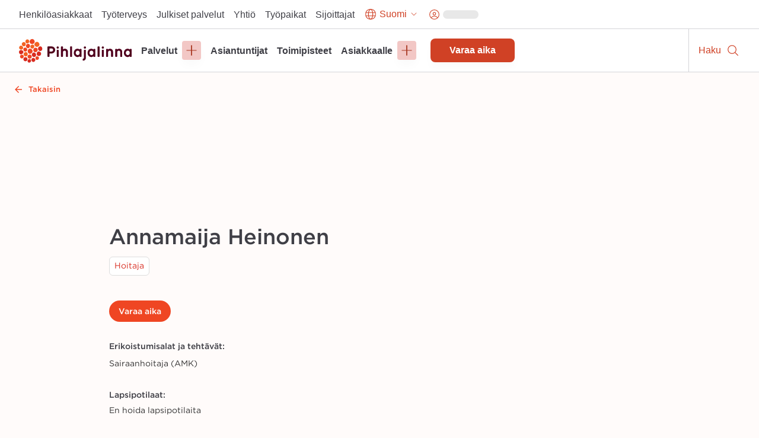

--- FILE ---
content_type: text/html; charset=utf-8
request_url: https://www.pihlajalinna.fi/asiantuntijat/annamaija-heinonen-fbf4fe
body_size: 183477
content:
<!DOCTYPE html><html lang="fi"><head><meta charSet="utf-8"/><meta name="viewport" content="width=device-width"/><meta property="og:title" content="Annamaija Heinonen | Asiantuntijat | Pihlajalinna"/><meta property="og:type" content="website"/><meta property="og:description" content="Pihlajalinna auttaa ihmisiä elämään parempaa elämää. Tarjoamme laadukkaita terveyspalveluja ympäri Suomea."/><link rel="canonical" href="https://www.pihlajalinna.fi/asiantuntijat/annamaija-heinonen-fbf4fe"/><link rel="alternate" href="https://www.pihlajalinna.fi/asiantuntijat/annamaija-heinonen-fbf4fe" hrefLang="x-default"/><link rel="alternate" href="https://www.pihlajalinna.fi/asiantuntijat/annamaija-heinonen-fbf4fe" hrefLang="fi"/><link rel="alternate" href="https://www.pihlajalinna.fi/en/experts/annamaija-heinonen-fbf4fe" hrefLang="en"/><link rel="alternate" href="https://www.pihlajalinna.fi/sv/experter/annamaija-heinonen-fbf4fe" hrefLang="sv"/><title>Annamaija Heinonen | Asiantuntijat | Pihlajalinna</title><meta name="description" content="Sairaanhoitaja (AMK)"/><meta property="og:title" content="Annamaija Heinonen | Asiantuntijat | Pihlajalinna"/><meta property="og:image" content="https://pihlajalinna-assets.s3.amazonaws.com/profile-photos/176f5cbbccc3dcb79b4453987c12e57c.jpg"/><meta property="og:description" content="Sairaanhoitaja (AMK)"/><meta name="addsearch-custom-field" data-type="text" content="education_specialty=Sairaanhoitaja (AMK)"/><meta name="addsearch-custom-field" data-type="text" content="specialty=Hoitaja"/><meta name="addsearch-custom-field" content="picture=https://pihlajalinna-assets.s3.amazonaws.com/profile-photos/176f5cbbccc3dcb79b4453987c12e57c.jpg"/><meta name="next-head-count" content="18"/><meta name="theme-color" content="rgb(239, 70, 35)"/><style data-emotion="css-global 0"></style><style data-emotion="css-global 1y42vit">html{-webkit-font-smoothing:antialiased;-moz-osx-font-smoothing:grayscale;box-sizing:border-box;-webkit-text-size-adjust:100%;}*,*::before,*::after{box-sizing:inherit;}strong,b{font-weight:700;}body{margin:0;color:#3f3f46;font-size:16px;line-height:1.2;font-weight:400;font-family:Gotham A,Gotham B,sans-serif;background-color:#FFFBFA;}@media (max-width:960px){body{font-size:14px;}}@media print{body{background-color:rgb(255, 255, 255);}}body::backdrop{background-color:#FFFBFA;}</style><style data-emotion="css-global animation-c7515d">@-webkit-keyframes animation-c7515d{0%{opacity:1;}50%{opacity:0.4;}100%{opacity:1;}}@keyframes animation-c7515d{0%{opacity:1;}50%{opacity:0.4;}100%{opacity:1;}}</style><style data-emotion="css 1mx0kha 2do18 pnmj7d y2mz2b zoh0dw 6ftegr 1wxaqej kil8cz fr41v9 u4p24i 49tmwq n41cq7 1skhcac 158ubk7 awb4u2 121lfie 1mdq7l7 1tp1pvq 1933kwr 98qe21 1x4jos1 csffzd 4s3nnf okeavi t5iprj lmzl00 1wbg23b 20fm42 s5d5qb 1i3ps6w o9pnx8 hrdpr9 19a0ot9 xpmgc7 u13mjn 97lose 1jt92ql 5oqle0 yutdq5 1nb79lo 1yegjii 13gxqm3 1isemmb 1949gym 1mv53gw 1vkqjj1 jaojud 2s7box 1c5ij41 1rrwpm4 1qfx30c pvvhaz 1c5lv45 j7qwjs pkqyuq 1qsp2zb 401shv w6gvpm 1rjb146 es6sw9 5dhnd8 1mshn3o 14xbk20 1isju8w 16l0j1z 1sg33kh k008qs uzi609 1kbwcb4 5wlnwo 9fcpoq tuyrgt 8xl60i mpeq52 30z5pz 1iurjmt 1g6ax51 1ilgst3 1x5mc5t nft9xm 19kgkqq zk24t6 1lh4p47 6cn8k7 1ajqj5r 1biovu1 z28ss8 wchd8e 89lf4z 19brvf2 1tfkqv6 1t0zeu5 13622p7 wc2eq4 15ro776 vvrak 1yuhvjn 1i42vvc vtlke6 9rtjf8 1x15u5h 1a7k2me 5otj06 15akphv 1cbf1l2 15830to 9vd5ud 1a96z1r 11uuq8b spm7wm vkz91a 15fzge gx30tn 1mh7szh 1szjkmf a9dr37 wo38jv 1swf0ho qabv6g sk1zv0 msnsa4">.css-1mx0kha{position:-webkit-sticky;position:sticky;top:0;z-index:1100;}@media (min-width:0px){.css-1mx0kha{display:block;}}@media (min-width:960px){.css-1mx0kha{display:none;}}.css-2do18{background-color:#fff;color:#27272A;-webkit-transition:box-shadow 300ms cubic-bezier(0.4, 0, 0.2, 1) 0ms;transition:box-shadow 300ms cubic-bezier(0.4, 0, 0.2, 1) 0ms;box-shadow:var(--Paper-shadow);background-image:var(--Paper-overlay);display:-webkit-box;display:-webkit-flex;display:-ms-flexbox;display:flex;-webkit-flex-direction:column;-ms-flex-direction:column;flex-direction:column;width:100%;box-sizing:border-box;-webkit-flex-shrink:0;-ms-flex-negative:0;flex-shrink:0;position:-webkit-sticky;position:sticky;z-index:1100;top:0;left:auto;right:0;--AppBar-background:#D04125;--AppBar-color:#fff;background-color:var(--AppBar-background);color:var(--AppBar-color);border-top:1px solid;border-color:#D4D4D8;background-color:white;color:#27272A;border-top:0px solid;}.css-pnmj7d{box-sizing:border-box;display:-webkit-box;display:-webkit-flex;display:-ms-flexbox;display:flex;-webkit-box-flex-wrap:wrap;-webkit-flex-wrap:wrap;-ms-flex-wrap:wrap;flex-wrap:wrap;width:100%;-webkit-flex-direction:row;-ms-flex-direction:row;flex-direction:row;-webkit-align-items:center;-webkit-box-align:center;-ms-flex-align:center;align-items:center;justify-items:space-between;-webkit-box-pack:justify;-webkit-justify-content:space-between;justify-content:space-between;height:60px;display:-webkit-box;display:-webkit-flex;display:-ms-flexbox;display:flex;-webkit-box-flex-wrap:nowrap;-webkit-flex-wrap:nowrap;-ms-flex-wrap:nowrap;flex-wrap:nowrap;}.css-y2mz2b{box-sizing:border-box;display:-webkit-box;display:-webkit-flex;display:-ms-flexbox;display:flex;-webkit-box-flex-wrap:wrap;-webkit-flex-wrap:wrap;-ms-flex-wrap:wrap;flex-wrap:wrap;width:100%;margin:0;-webkit-flex-direction:row;-ms-flex-direction:row;flex-direction:row;-webkit-flex-basis:0;-ms-flex-preferred-size:0;flex-basis:0;-webkit-box-flex:1;-webkit-flex-grow:1;-ms-flex-positive:1;flex-grow:1;max-width:100%;margin-left:16px;margin-right:16px;}@media (min-width:600px){.css-y2mz2b{-webkit-flex-basis:0;-ms-flex-preferred-size:0;flex-basis:0;-webkit-box-flex:1;-webkit-flex-grow:1;-ms-flex-positive:1;flex-grow:1;max-width:100%;}}@media (min-width:960px){.css-y2mz2b{-webkit-flex-basis:0;-ms-flex-preferred-size:0;flex-basis:0;-webkit-box-flex:1;-webkit-flex-grow:1;-ms-flex-positive:1;flex-grow:1;max-width:100%;}}@media (min-width:1280px){.css-y2mz2b{-webkit-flex-basis:0;-ms-flex-preferred-size:0;flex-basis:0;-webkit-box-flex:1;-webkit-flex-grow:1;-ms-flex-positive:1;flex-grow:1;max-width:100%;}}@media (min-width:1440px){.css-y2mz2b{-webkit-flex-basis:0;-ms-flex-preferred-size:0;flex-basis:0;-webkit-box-flex:1;-webkit-flex-grow:1;-ms-flex-positive:1;flex-grow:1;max-width:100%;}}@media (min-width:1920px){.css-y2mz2b{-webkit-flex-basis:0;-ms-flex-preferred-size:0;flex-basis:0;-webkit-box-flex:1;-webkit-flex-grow:1;-ms-flex-positive:1;flex-grow:1;max-width:100%;}}@media (min-width:2560px){.css-y2mz2b{-webkit-flex-basis:0;-ms-flex-preferred-size:0;flex-basis:0;-webkit-box-flex:1;-webkit-flex-grow:1;-ms-flex-positive:1;flex-grow:1;max-width:100%;}}.css-zoh0dw{height:50px;position:relative;}@media (min-width:0px){.css-zoh0dw{max-width:145px;width:100%;}}@media (min-width:600px){.css-zoh0dw{max-width:none;width:190px;}}.css-6ftegr{margin:0;font:inherit;line-height:inherit;letter-spacing:inherit;color:#D04125;-webkit-text-decoration:underline;text-decoration:underline;text-decoration-color:var(--Link-underlineColor);--Link-underlineColor:rgba(208, 65, 37, 0.4);-webkit-text-decoration:none;text-decoration:none;display:-webkit-box;display:-webkit-flex;display:-ms-flexbox;display:flex;height:100%;position:relative;width:100%;}.css-6ftegr:hover{text-decoration-color:inherit;}.css-6ftegr:hover{color:#A6341E;}.css-6ftegr:focus{-webkit-text-decoration:underline;text-decoration:underline;}.css-6ftegr:focus-visible{outline:2px solid;outline-color:#005D8440;}.css-1wxaqej{box-sizing:border-box;margin:0;-webkit-flex-direction:row;-ms-flex-direction:row;flex-direction:row;}.css-kil8cz{display:-webkit-box;display:-webkit-flex;display:-ms-flexbox;display:flex;-webkit-flex-direction:row;-ms-flex-direction:row;flex-direction:row;-webkit-align-items:center;-webkit-box-align:center;-ms-flex-align:center;align-items:center;border-left:1px solid;border-color:#D4D4D8;}.css-fr41v9{display:-webkit-inline-box;display:-webkit-inline-flex;display:-ms-inline-flexbox;display:inline-flex;-webkit-align-items:center;-webkit-box-align:center;-ms-flex-align:center;align-items:center;-webkit-box-pack:center;-ms-flex-pack:center;-webkit-justify-content:center;justify-content:center;position:relative;box-sizing:border-box;-webkit-tap-highlight-color:transparent;background-color:transparent;outline:0;border:0;margin:0;border-radius:0;padding:0;cursor:pointer;-webkit-user-select:none;-moz-user-select:none;-ms-user-select:none;user-select:none;vertical-align:middle;-moz-appearance:none;-webkit-appearance:none;-webkit-text-decoration:none;text-decoration:none;color:inherit;line-height:1;font-weight:700;font-family:Satoshi,sans-serif;font-size:0.875rem;min-width:64px;padding:6px 16px;border:0;border-radius:8px;-webkit-transition:background-color 250ms cubic-bezier(0.4, 0, 0.2, 1) 0ms,box-shadow 250ms cubic-bezier(0.4, 0, 0.2, 1) 0ms,border-color 250ms cubic-bezier(0.4, 0, 0.2, 1) 0ms,color 250ms cubic-bezier(0.4, 0, 0.2, 1) 0ms;transition:background-color 250ms cubic-bezier(0.4, 0, 0.2, 1) 0ms,box-shadow 250ms cubic-bezier(0.4, 0, 0.2, 1) 0ms,border-color 250ms cubic-bezier(0.4, 0, 0.2, 1) 0ms,color 250ms cubic-bezier(0.4, 0, 0.2, 1) 0ms;padding:6px 8px;color:var(--variant-textColor);background-color:var(--variant-textBg);--variant-textColor:#D04125;--variant-outlinedColor:#D04125;--variant-outlinedBorder:rgba(208, 65, 37, 0.5);--variant-containedColor:#fff;--variant-containedBg:#D04125;-webkit-transition:background-color 250ms cubic-bezier(0.4, 0, 0.2, 1) 0ms,box-shadow 250ms cubic-bezier(0.4, 0, 0.2, 1) 0ms,border-color 250ms cubic-bezier(0.4, 0, 0.2, 1) 0ms;transition:background-color 250ms cubic-bezier(0.4, 0, 0.2, 1) 0ms,box-shadow 250ms cubic-bezier(0.4, 0, 0.2, 1) 0ms,border-color 250ms cubic-bezier(0.4, 0, 0.2, 1) 0ms;overflow-wrap:anywhere;text-align:center;font-size:18px;min-height:48px;padding:8px 32px;border-radius:0;width:60px;height:60px;-webkit-flex-direction:column;-ms-flex-direction:column;flex-direction:column;}.css-fr41v9::-moz-focus-inner{border-style:none;}.css-fr41v9.Mui-disabled{pointer-events:none;cursor:default;}@media print{.css-fr41v9{-webkit-print-color-adjust:exact;color-adjust:exact;}}.css-fr41v9:hover{-webkit-text-decoration:none;text-decoration:none;}.css-fr41v9.Mui-disabled{color:rgba(0, 0, 0, 0.26);}@media (hover: hover){.css-fr41v9:hover{--variant-containedBg:#A6341E;--variant-textBg:rgba(208, 65, 37, 0.04);--variant-outlinedBorder:#D04125;--variant-outlinedBg:rgba(208, 65, 37, 0.04);}}.css-fr41v9.MuiButton-loading{color:transparent;}.css-fr41v9:focus-visible{outline:-webkit-focus-ring-color auto 1px;}.css-fr41v9:not(".MuiButton-text"):focus{outline:2px solid;outline-color:#004a69;outline-offset:-2px;box-shadow:0px 0px 0px 4px #005D8440;}.css-fr41v9.MuiButton-text{font-size:16px;line-height:1.4;overflow-wrap:break-word;padding:0px;min-height:auto;vertical-align:baseline;border-radius:0;outline-offset:1px;}.css-fr41v9.MuiButton-containedPrimary:hover{color:#fff;}.css-fr41v9:hover{color:#A6341E;background-color:transparent;}.css-fr41v9:focus{color:#A6341E;-webkit-text-decoration:underline;text-decoration:underline;background-color:transparent;}.css-u4p24i{display:-webkit-box;display:-webkit-flex;display:-ms-flexbox;display:flex;-webkit-flex-direction:row;-ms-flex-direction:row;flex-direction:row;-webkit-align-items:center;-webkit-box-align:center;-ms-flex-align:center;align-items:center;}.css-49tmwq{-webkit-user-select:none;-moz-user-select:none;-ms-user-select:none;user-select:none;width:1em;height:1em;display:inline-block;-webkit-flex-shrink:0;-ms-flex-negative:0;flex-shrink:0;-webkit-transition:fill 200ms cubic-bezier(0.4, 0, 0.2, 1) 0ms;transition:fill 200ms cubic-bezier(0.4, 0, 0.2, 1) 0ms;fill:currentColor;font-size:1.5rem;height:24px;width:24px;}.css-n41cq7{margin:0;font-size:16px;line-height:24px;overflow-wrap:break-word;color:#3F3F46;font-family:Satoshi,sans-serif;font-weight:400;font-weight:500;white-space:nowrap;color:#27272A;position:relative;line-height:1.4;font-size:12px;padding-left:8px;padding-right:8px;}.css-1skhcac{margin:0;-webkit-flex-shrink:0;-ms-flex-negative:0;flex-shrink:0;border-width:0;border-style:solid;border-color:#D4D4D8;border-bottom-width:thin;height:100%;border-bottom-width:0;border-right-width:thin;-webkit-align-self:stretch;-ms-flex-item-align:stretch;align-self:stretch;height:auto;border-color:#D4D4D8;}.css-158ubk7{display:-webkit-inline-box;display:-webkit-inline-flex;display:-ms-inline-flexbox;display:inline-flex;-webkit-align-items:center;-webkit-box-align:center;-ms-flex-align:center;align-items:center;-webkit-box-pack:center;-ms-flex-pack:center;-webkit-justify-content:center;justify-content:center;position:relative;box-sizing:border-box;-webkit-tap-highlight-color:transparent;background-color:transparent;outline:0;border:0;margin:0;border-radius:0;padding:0;cursor:pointer;-webkit-user-select:none;-moz-user-select:none;-ms-user-select:none;user-select:none;vertical-align:middle;-moz-appearance:none;-webkit-appearance:none;-webkit-text-decoration:none;text-decoration:none;color:inherit;line-height:1;font-weight:700;font-family:Satoshi,sans-serif;font-size:0.875rem;min-width:64px;padding:6px 16px;border:0;border-radius:8px;-webkit-transition:background-color 250ms cubic-bezier(0.4, 0, 0.2, 1) 0ms,box-shadow 250ms cubic-bezier(0.4, 0, 0.2, 1) 0ms,border-color 250ms cubic-bezier(0.4, 0, 0.2, 1) 0ms,color 250ms cubic-bezier(0.4, 0, 0.2, 1) 0ms;transition:background-color 250ms cubic-bezier(0.4, 0, 0.2, 1) 0ms,box-shadow 250ms cubic-bezier(0.4, 0, 0.2, 1) 0ms,border-color 250ms cubic-bezier(0.4, 0, 0.2, 1) 0ms,color 250ms cubic-bezier(0.4, 0, 0.2, 1) 0ms;padding:6px 8px;color:var(--variant-textColor);background-color:var(--variant-textBg);--variant-textColor:#D04125;--variant-outlinedColor:#D04125;--variant-outlinedBorder:rgba(208, 65, 37, 0.5);--variant-containedColor:#fff;--variant-containedBg:#D04125;-webkit-transition:background-color 250ms cubic-bezier(0.4, 0, 0.2, 1) 0ms,box-shadow 250ms cubic-bezier(0.4, 0, 0.2, 1) 0ms,border-color 250ms cubic-bezier(0.4, 0, 0.2, 1) 0ms;transition:background-color 250ms cubic-bezier(0.4, 0, 0.2, 1) 0ms,box-shadow 250ms cubic-bezier(0.4, 0, 0.2, 1) 0ms,border-color 250ms cubic-bezier(0.4, 0, 0.2, 1) 0ms;overflow-wrap:anywhere;text-align:center;font-size:18px;min-height:48px;padding:8px 32px;border-radius:0;min-width:60px;height:60px;-webkit-flex-direction:column;-ms-flex-direction:column;flex-direction:column;}.css-158ubk7::-moz-focus-inner{border-style:none;}.css-158ubk7.Mui-disabled{pointer-events:none;cursor:default;}@media print{.css-158ubk7{-webkit-print-color-adjust:exact;color-adjust:exact;}}.css-158ubk7:hover{-webkit-text-decoration:none;text-decoration:none;}.css-158ubk7.Mui-disabled{color:rgba(0, 0, 0, 0.26);}@media (hover: hover){.css-158ubk7:hover{--variant-containedBg:#A6341E;--variant-textBg:rgba(208, 65, 37, 0.04);--variant-outlinedBorder:#D04125;--variant-outlinedBg:rgba(208, 65, 37, 0.04);}}.css-158ubk7.MuiButton-loading{color:transparent;}.css-158ubk7:focus-visible{outline:-webkit-focus-ring-color auto 1px;}.css-158ubk7:not(".MuiButton-text"):focus{outline:2px solid;outline-color:#004a69;outline-offset:-2px;box-shadow:0px 0px 0px 4px #005D8440;}.css-158ubk7.MuiButton-text{font-size:16px;line-height:1.4;overflow-wrap:break-word;padding:0px;min-height:auto;vertical-align:baseline;border-radius:0;outline-offset:1px;}.css-158ubk7.MuiButton-containedPrimary:hover{color:#fff;}.css-158ubk7:hover{color:#A6341E;background-color:transparent;}.css-158ubk7:focus{color:#A6341E;-webkit-text-decoration:underline;text-decoration:underline;background-color:transparent;}.css-awb4u2{display:block;background-color:rgba(39, 39, 42, 0.11);height:1.2em;margin-top:0;margin-bottom:0;height:auto;transform-origin:0 55%;-webkit-transform:scale(1, 0.60);-moz-transform:scale(1, 0.60);-ms-transform:scale(1, 0.60);transform:scale(1, 0.60);border-radius:8px/13.3px;-webkit-animation:animation-c7515d 2s ease-in-out 0.5s infinite;animation:animation-c7515d 2s ease-in-out 0.5s infinite;width:45px;}.css-awb4u2:empty:before{content:"\00a0";}.css-121lfie{display:-webkit-inline-box;display:-webkit-inline-flex;display:-ms-inline-flexbox;display:inline-flex;-webkit-align-items:center;-webkit-box-align:center;-ms-flex-align:center;align-items:center;-webkit-box-pack:center;-ms-flex-pack:center;-webkit-justify-content:center;justify-content:center;position:relative;box-sizing:border-box;-webkit-tap-highlight-color:transparent;background-color:transparent;outline:0;border:0;margin:0;border-radius:0;padding:0;cursor:pointer;-webkit-user-select:none;-moz-user-select:none;-ms-user-select:none;user-select:none;vertical-align:middle;-moz-appearance:none;-webkit-appearance:none;-webkit-text-decoration:none;text-decoration:none;color:inherit;line-height:1;font-weight:700;font-family:Satoshi,sans-serif;font-size:0.875rem;min-width:64px;padding:6px 16px;border:0;border-radius:8px;-webkit-transition:background-color 250ms cubic-bezier(0.4, 0, 0.2, 1) 0ms,box-shadow 250ms cubic-bezier(0.4, 0, 0.2, 1) 0ms,border-color 250ms cubic-bezier(0.4, 0, 0.2, 1) 0ms,color 250ms cubic-bezier(0.4, 0, 0.2, 1) 0ms;transition:background-color 250ms cubic-bezier(0.4, 0, 0.2, 1) 0ms,box-shadow 250ms cubic-bezier(0.4, 0, 0.2, 1) 0ms,border-color 250ms cubic-bezier(0.4, 0, 0.2, 1) 0ms,color 250ms cubic-bezier(0.4, 0, 0.2, 1) 0ms;color:var(--variant-containedColor);background-color:var(--variant-containedBg);box-shadow:0px 10px 15px 0px rgba(0, 0, 0, 0.02);--variant-textColor:#D04125;--variant-outlinedColor:#D04125;--variant-outlinedBorder:rgba(208, 65, 37, 0.5);--variant-containedColor:#fff;--variant-containedBg:#D04125;-webkit-transition:background-color 250ms cubic-bezier(0.4, 0, 0.2, 1) 0ms,box-shadow 250ms cubic-bezier(0.4, 0, 0.2, 1) 0ms,border-color 250ms cubic-bezier(0.4, 0, 0.2, 1) 0ms;transition:background-color 250ms cubic-bezier(0.4, 0, 0.2, 1) 0ms,box-shadow 250ms cubic-bezier(0.4, 0, 0.2, 1) 0ms,border-color 250ms cubic-bezier(0.4, 0, 0.2, 1) 0ms;overflow-wrap:anywhere;text-align:center;font-size:18px;min-height:48px;padding:8px 32px;background-color:#D04125;border-radius:0;width:60px;height:60px;-webkit-flex-direction:column;-ms-flex-direction:column;flex-direction:column;}.css-121lfie::-moz-focus-inner{border-style:none;}.css-121lfie.Mui-disabled{pointer-events:none;cursor:default;}@media print{.css-121lfie{-webkit-print-color-adjust:exact;color-adjust:exact;}}.css-121lfie:hover{-webkit-text-decoration:none;text-decoration:none;}.css-121lfie.Mui-disabled{color:rgba(0, 0, 0, 0.26);}.css-121lfie:hover{box-shadow:none;}@media (hover: none){.css-121lfie:hover{box-shadow:0px 10px 15px 0px rgba(0, 0, 0, 0.02);}}.css-121lfie:active{box-shadow:none;}.css-121lfie.Mui-focusVisible{box-shadow:none;}.css-121lfie.Mui-disabled{color:rgba(0, 0, 0, 0.26);box-shadow:none;background-color:rgba(0, 0, 0, 0.12);}@media (hover: hover){.css-121lfie:hover{--variant-containedBg:#A6341E;--variant-textBg:rgba(208, 65, 37, 0.04);--variant-outlinedBorder:#D04125;--variant-outlinedBg:rgba(208, 65, 37, 0.04);}}.css-121lfie.MuiButton-loading{color:transparent;}.css-121lfie:focus-visible{outline:-webkit-focus-ring-color auto 1px;}.css-121lfie:not(".MuiButton-text"):focus{outline:2px solid;outline-color:#004a69;outline-offset:-2px;box-shadow:0px 0px 0px 4px #005D8440;}.css-121lfie.MuiButton-text{font-size:16px;line-height:1.4;overflow-wrap:break-word;padding:0px;min-height:auto;vertical-align:baseline;border-radius:0;outline-offset:1px;}.css-121lfie.MuiButton-containedPrimary:hover{color:#fff;}.css-1mdq7l7{margin:0;font-size:16px;line-height:24px;overflow-wrap:break-word;color:#3F3F46;font-family:Satoshi,sans-serif;font-weight:400;font-weight:500;white-space:nowrap;color:white;position:relative;line-height:1.4;font-size:12px;padding-left:8px;padding-right:8px;}.css-1tp1pvq{margin:0;-webkit-flex-shrink:0;-ms-flex-negative:0;flex-shrink:0;border-width:0;border-style:solid;border-color:#D4D4D8;border-bottom-width:thin;border-color:#D4D4D8;}.css-1933kwr{z-index:1100;}@media (min-width:0px){.css-1933kwr{display:none;}}@media (min-width:960px){.css-1933kwr{display:block;}}.css-98qe21{position:relative;display:-webkit-box;display:-webkit-flex;display:-ms-flexbox;display:flex;-webkit-align-items:center;-webkit-box-align:center;-ms-flex-align:center;align-items:center;padding-left:16px;padding-right:16px;min-height:48px;margin-left:auto;margin-right:auto;max-width:100%;-webkit-box-pack:end;-ms-flex-pack:end;-webkit-justify-content:end;justify-content:end;gap:16px;z-index:1100;background-color:#fff;}@media (min-width:600px){.css-98qe21{padding-left:24px;padding-right:24px;}}@media (min-width:960px){.css-98qe21{padding:8px 24px;}}@media (min-width:1280px){.css-98qe21{padding:8px 32px;}}@media (min-width:0px){.css-98qe21{display:none;}}@media (min-width:960px){.css-98qe21{display:-webkit-box;display:-webkit-flex;display:-ms-flexbox;display:flex;}}.css-1x4jos1{display:-webkit-box;display:-webkit-flex;display:-ms-flexbox;display:flex;-webkit-flex-direction:row;-ms-flex-direction:row;flex-direction:row;-webkit-align-items:center;-webkit-box-align:center;-ms-flex-align:center;align-items:center;}.css-1x4jos1>:not(style):not(style){margin:0;}.css-1x4jos1>:not(style)~:not(style){margin-left:16px;}.css-csffzd{display:-webkit-box;display:-webkit-flex;display:-ms-flexbox;display:flex;-webkit-flex-direction:row;-ms-flex-direction:row;flex-direction:row;-webkit-align-items:center;-webkit-box-align:center;-ms-flex-align:center;align-items:center;}.css-csffzd>:not(style):not(style){margin:0;}.css-csffzd>:not(style)~:not(style){margin-left:8px;}.css-4s3nnf{margin:0;font:inherit;line-height:inherit;letter-spacing:inherit;color:#27272A;-webkit-text-decoration:underline;text-decoration:underline;text-decoration-color:var(--Link-underlineColor);-webkit-text-decoration:none;text-decoration:none;color:#27272A;text-align:center;}.css-4s3nnf:hover{text-decoration-color:inherit;}.css-4s3nnf:hover{color:#A6341E;}.css-4s3nnf:focus{-webkit-text-decoration:underline;text-decoration:underline;}.css-okeavi{margin:0;font-size:16px;line-height:24px;overflow-wrap:break-word;color:#3F3F46;font-family:Satoshi,sans-serif;font-weight:400;font-weight:500;line-height:1.1;}.css-t5iprj{display:-webkit-inline-box;display:-webkit-inline-flex;display:-ms-inline-flexbox;display:inline-flex;-webkit-align-items:center;-webkit-box-align:center;-ms-flex-align:center;align-items:center;-webkit-box-pack:center;-ms-flex-pack:center;-webkit-justify-content:center;justify-content:center;position:relative;box-sizing:border-box;-webkit-tap-highlight-color:transparent;background-color:transparent;outline:0;border:0;margin:0;border-radius:0;padding:0;cursor:pointer;-webkit-user-select:none;-moz-user-select:none;-ms-user-select:none;user-select:none;vertical-align:middle;-moz-appearance:none;-webkit-appearance:none;-webkit-text-decoration:none;text-decoration:none;color:inherit;line-height:1;font-weight:700;font-family:Satoshi,sans-serif;font-size:0.875rem;min-width:64px;padding:6px 16px;border:0;border-radius:8px;-webkit-transition:background-color 250ms cubic-bezier(0.4, 0, 0.2, 1) 0ms,box-shadow 250ms cubic-bezier(0.4, 0, 0.2, 1) 0ms,border-color 250ms cubic-bezier(0.4, 0, 0.2, 1) 0ms,color 250ms cubic-bezier(0.4, 0, 0.2, 1) 0ms;transition:background-color 250ms cubic-bezier(0.4, 0, 0.2, 1) 0ms,box-shadow 250ms cubic-bezier(0.4, 0, 0.2, 1) 0ms,border-color 250ms cubic-bezier(0.4, 0, 0.2, 1) 0ms,color 250ms cubic-bezier(0.4, 0, 0.2, 1) 0ms;padding:6px 8px;color:var(--variant-textColor);background-color:var(--variant-textBg);--variant-textColor:#D04125;--variant-outlinedColor:#D04125;--variant-outlinedBorder:rgba(208, 65, 37, 0.5);--variant-containedColor:#fff;--variant-containedBg:#D04125;-webkit-transition:background-color 250ms cubic-bezier(0.4, 0, 0.2, 1) 0ms,box-shadow 250ms cubic-bezier(0.4, 0, 0.2, 1) 0ms,border-color 250ms cubic-bezier(0.4, 0, 0.2, 1) 0ms;transition:background-color 250ms cubic-bezier(0.4, 0, 0.2, 1) 0ms,box-shadow 250ms cubic-bezier(0.4, 0, 0.2, 1) 0ms,border-color 250ms cubic-bezier(0.4, 0, 0.2, 1) 0ms;overflow-wrap:anywhere;text-align:center;font-size:18px;min-height:48px;padding:8px 32px;border-radius:34px;}.css-t5iprj::-moz-focus-inner{border-style:none;}.css-t5iprj.Mui-disabled{pointer-events:none;cursor:default;}@media print{.css-t5iprj{-webkit-print-color-adjust:exact;color-adjust:exact;}}.css-t5iprj:hover{-webkit-text-decoration:none;text-decoration:none;}.css-t5iprj.Mui-disabled{color:rgba(0, 0, 0, 0.26);}@media (hover: hover){.css-t5iprj:hover{--variant-containedBg:#A6341E;--variant-textBg:rgba(208, 65, 37, 0.04);--variant-outlinedBorder:#D04125;--variant-outlinedBg:rgba(208, 65, 37, 0.04);}}.css-t5iprj.MuiButton-loading{color:transparent;}.css-t5iprj:focus-visible{outline:-webkit-focus-ring-color auto 1px;}.css-t5iprj:not(".MuiButton-text"):focus{outline:2px solid;outline-color:#004a69;outline-offset:-2px;box-shadow:0px 0px 0px 4px #005D8440;}.css-t5iprj.MuiButton-text{font-size:16px;line-height:1.4;overflow-wrap:break-word;padding:0px;min-height:auto;vertical-align:baseline;border-radius:0;outline-offset:1px;}.css-t5iprj.MuiButton-containedPrimary:hover{color:#fff;}.css-t5iprj:hover{color:#A6341E;background-color:transparent;}.css-t5iprj:focus{color:#A6341E;-webkit-text-decoration:underline;text-decoration:underline;background-color:transparent;}.css-lmzl00{display:-webkit-box;display:-webkit-flex;display:-ms-flexbox;display:flex;-webkit-flex-direction:row;-ms-flex-direction:row;flex-direction:row;-webkit-align-items:center;-webkit-box-align:center;-ms-flex-align:center;align-items:center;}.css-lmzl00>:not(style):not(style){margin:0;}.css-lmzl00>:not(style)~:not(style){margin-left:4px;}.css-1wbg23b{-webkit-user-select:none;-moz-user-select:none;-ms-user-select:none;user-select:none;width:1em;height:1em;display:inline-block;-webkit-flex-shrink:0;-ms-flex-negative:0;flex-shrink:0;-webkit-transition:fill 200ms cubic-bezier(0.4, 0, 0.2, 1) 0ms;transition:fill 200ms cubic-bezier(0.4, 0, 0.2, 1) 0ms;fill:currentColor;font-size:1.5rem;height:22px;width:22px;}.css-20fm42{margin:0;font-size:16px;line-height:24px;overflow-wrap:break-word;color:#3F3F46;font-family:Satoshi,sans-serif;font-weight:400;font-weight:500;white-space:nowrap;color:inherit;position:relative;max-width:180px;overflow:hidden;text-overflow:ellipsis;}.css-s5d5qb{-webkit-user-select:none;-moz-user-select:none;-ms-user-select:none;user-select:none;width:1em;height:1em;display:inline-block;-webkit-flex-shrink:0;-ms-flex-negative:0;flex-shrink:0;-webkit-transition:fill 200ms cubic-bezier(0.4, 0, 0.2, 1) 0ms;transition:fill 200ms cubic-bezier(0.4, 0, 0.2, 1) 0ms;fill:currentColor;font-size:1.5rem;height:16px;width:16px;}.css-1i3ps6w{-webkit-user-select:none;-moz-user-select:none;-ms-user-select:none;user-select:none;width:1em;height:1em;display:inline-block;-webkit-flex-shrink:0;-ms-flex-negative:0;flex-shrink:0;-webkit-transition:fill 200ms cubic-bezier(0.4, 0, 0.2, 1) 0ms;transition:fill 200ms cubic-bezier(0.4, 0, 0.2, 1) 0ms;fill:currentColor;font-size:1.5rem;height:21px;width:21px;}.css-o9pnx8{display:block;background-color:rgba(39, 39, 42, 0.11);height:1.2em;margin-top:0;margin-bottom:0;height:auto;transform-origin:0 55%;-webkit-transform:scale(1, 0.60);-moz-transform:scale(1, 0.60);-ms-transform:scale(1, 0.60);transform:scale(1, 0.60);border-radius:8px/13.3px;-webkit-animation:animation-c7515d 2s ease-in-out 0.5s infinite;animation:animation-c7515d 2s ease-in-out 0.5s infinite;width:60px;}.css-o9pnx8:empty:before{content:"\00a0";}.css-hrdpr9{position:-webkit-sticky;position:sticky;top:0;z-index:1100;}@media (min-width:0px){.css-hrdpr9{display:none;}}@media (min-width:960px){.css-hrdpr9{display:block;}}.css-19a0ot9{background-color:#fff;color:#27272A;-webkit-transition:box-shadow 300ms cubic-bezier(0.4, 0, 0.2, 1) 0ms;transition:box-shadow 300ms cubic-bezier(0.4, 0, 0.2, 1) 0ms;box-shadow:var(--Paper-shadow);background-image:var(--Paper-overlay);display:-webkit-box;display:-webkit-flex;display:-ms-flexbox;display:flex;-webkit-flex-direction:column;-ms-flex-direction:column;flex-direction:column;width:100%;box-sizing:border-box;-webkit-flex-shrink:0;-ms-flex-negative:0;flex-shrink:0;position:-webkit-sticky;position:sticky;z-index:1100;top:0;left:auto;right:0;--AppBar-background:#D04125;--AppBar-color:#fff;background-color:var(--AppBar-background);color:var(--AppBar-color);border-top:1px solid;border-color:#D4D4D8;background-color:white;color:#27272A;}.css-xpmgc7{width:100%;margin-left:auto;box-sizing:border-box;margin-right:auto;padding-left:16px;padding-right:16px;}@media (min-width:600px){.css-xpmgc7{padding-left:24px;padding-right:24px;}}@media (min-width:960px){.css-xpmgc7{padding:0px 16px;}}@media (min-width:1280px){.css-xpmgc7{padding:0px 32px;}}.css-u13mjn{box-sizing:border-box;display:-webkit-box;display:-webkit-flex;display:-ms-flexbox;display:flex;-webkit-box-flex-wrap:wrap;-webkit-flex-wrap:wrap;-ms-flex-wrap:wrap;flex-wrap:wrap;width:100%;-webkit-flex-direction:row;-ms-flex-direction:row;flex-direction:row;-webkit-align-items:center;-webkit-box-align:center;-ms-flex-align:center;align-items:center;height:72px;display:-webkit-box;display:-webkit-flex;display:-ms-flexbox;display:flex;-webkit-box-flex-wrap:nowrap;-webkit-flex-wrap:nowrap;-ms-flex-wrap:nowrap;flex-wrap:nowrap;}.css-97lose{box-sizing:border-box;display:-webkit-box;display:-webkit-flex;display:-ms-flexbox;display:flex;-webkit-box-flex-wrap:wrap;-webkit-flex-wrap:wrap;-ms-flex-wrap:wrap;flex-wrap:wrap;width:100%;margin:0;-webkit-flex-direction:row;-ms-flex-direction:row;flex-direction:row;-webkit-flex-basis:auto;-ms-flex-preferred-size:auto;flex-basis:auto;-webkit-box-flex:0;-webkit-flex-grow:0;-ms-flex-positive:0;flex-grow:0;-webkit-flex-shrink:0;-ms-flex-negative:0;flex-shrink:0;max-width:none;width:auto;margin-right:16px;}@media (min-width:600px){.css-97lose{-webkit-flex-basis:auto;-ms-flex-preferred-size:auto;flex-basis:auto;-webkit-box-flex:0;-webkit-flex-grow:0;-ms-flex-positive:0;flex-grow:0;-webkit-flex-shrink:0;-ms-flex-negative:0;flex-shrink:0;max-width:none;width:auto;}}@media (min-width:960px){.css-97lose{-webkit-flex-basis:auto;-ms-flex-preferred-size:auto;flex-basis:auto;-webkit-box-flex:0;-webkit-flex-grow:0;-ms-flex-positive:0;flex-grow:0;-webkit-flex-shrink:0;-ms-flex-negative:0;flex-shrink:0;max-width:none;width:auto;}}@media (min-width:1280px){.css-97lose{-webkit-flex-basis:auto;-ms-flex-preferred-size:auto;flex-basis:auto;-webkit-box-flex:0;-webkit-flex-grow:0;-ms-flex-positive:0;flex-grow:0;-webkit-flex-shrink:0;-ms-flex-negative:0;flex-shrink:0;max-width:none;width:auto;}}@media (min-width:1440px){.css-97lose{-webkit-flex-basis:auto;-ms-flex-preferred-size:auto;flex-basis:auto;-webkit-box-flex:0;-webkit-flex-grow:0;-ms-flex-positive:0;flex-grow:0;-webkit-flex-shrink:0;-ms-flex-negative:0;flex-shrink:0;max-width:none;width:auto;}}@media (min-width:1920px){.css-97lose{-webkit-flex-basis:auto;-ms-flex-preferred-size:auto;flex-basis:auto;-webkit-box-flex:0;-webkit-flex-grow:0;-ms-flex-positive:0;flex-grow:0;-webkit-flex-shrink:0;-ms-flex-negative:0;flex-shrink:0;max-width:none;width:auto;}}@media (min-width:2560px){.css-97lose{-webkit-flex-basis:auto;-ms-flex-preferred-size:auto;flex-basis:auto;-webkit-box-flex:0;-webkit-flex-grow:0;-ms-flex-positive:0;flex-grow:0;-webkit-flex-shrink:0;-ms-flex-negative:0;flex-shrink:0;max-width:none;width:auto;}}.css-1jt92ql{box-sizing:border-box;display:-webkit-box;display:-webkit-flex;display:-ms-flexbox;display:flex;-webkit-box-flex-wrap:wrap;-webkit-flex-wrap:wrap;-ms-flex-wrap:wrap;flex-wrap:wrap;width:100%;margin:0;-webkit-flex-direction:row;-ms-flex-direction:row;flex-direction:row;margin-top:calc(-1 * 16px);width:calc(100% + 16px);margin-left:calc(-1 * 16px);-webkit-flex-basis:0;-ms-flex-preferred-size:0;flex-basis:0;-webkit-box-flex:1;-webkit-flex-grow:1;-ms-flex-positive:1;flex-grow:1;max-width:100%;-webkit-align-items:center;-webkit-box-align:center;-ms-flex-align:center;align-items:center;-webkit-box-pack:end;-ms-flex-pack:end;-webkit-justify-content:end;justify-content:end;-webkit-box-flex-wrap:nowrap;-webkit-flex-wrap:nowrap;-ms-flex-wrap:nowrap;flex-wrap:nowrap;}.css-1jt92ql>.MuiGrid-item{padding-top:16px;}.css-1jt92ql>.MuiGrid-item{padding-left:16px;}@media (min-width:600px){.css-1jt92ql{-webkit-flex-basis:0;-ms-flex-preferred-size:0;flex-basis:0;-webkit-box-flex:1;-webkit-flex-grow:1;-ms-flex-positive:1;flex-grow:1;max-width:100%;}}@media (min-width:960px){.css-1jt92ql{-webkit-flex-basis:0;-ms-flex-preferred-size:0;flex-basis:0;-webkit-box-flex:1;-webkit-flex-grow:1;-ms-flex-positive:1;flex-grow:1;max-width:100%;}}@media (min-width:1280px){.css-1jt92ql{-webkit-flex-basis:0;-ms-flex-preferred-size:0;flex-basis:0;-webkit-box-flex:1;-webkit-flex-grow:1;-ms-flex-positive:1;flex-grow:1;max-width:100%;}}@media (min-width:1440px){.css-1jt92ql{-webkit-flex-basis:0;-ms-flex-preferred-size:0;flex-basis:0;-webkit-box-flex:1;-webkit-flex-grow:1;-ms-flex-positive:1;flex-grow:1;max-width:100%;}}@media (min-width:1920px){.css-1jt92ql{-webkit-flex-basis:0;-ms-flex-preferred-size:0;flex-basis:0;-webkit-box-flex:1;-webkit-flex-grow:1;-ms-flex-positive:1;flex-grow:1;max-width:100%;}}@media (min-width:2560px){.css-1jt92ql{-webkit-flex-basis:0;-ms-flex-preferred-size:0;flex-basis:0;-webkit-box-flex:1;-webkit-flex-grow:1;-ms-flex-positive:1;flex-grow:1;max-width:100%;}}.css-5oqle0{box-sizing:border-box;margin:0;-webkit-flex-direction:row;-ms-flex-direction:row;flex-direction:row;display:-webkit-box;display:-webkit-flex;display:-ms-flexbox;display:flex;-webkit-align-items:center;-webkit-box-align:center;-ms-flex-align:center;align-items:center;-webkit-flex-basis:fit-content;-ms-flex-preferred-size:fit-content;flex-basis:fit-content;}.css-yutdq5{-webkit-align-items:center;-webkit-box-align:center;-ms-flex-align:center;align-items:center;gap:8px;}@media (min-width:0px){.css-yutdq5{display:none;}}@media (min-width:960px){.css-yutdq5{display:-webkit-inline-box;display:-webkit-inline-flex;display:-ms-inline-flexbox;display:inline-flex;}}.css-1nb79lo{margin:0;font-size:16px;line-height:24px;overflow-wrap:break-word;color:#3F3F46;font-family:Satoshi,sans-serif;font-weight:400;font-weight:700;line-height:1.1;}.css-1yegjii{display:-webkit-inline-box;display:-webkit-inline-flex;display:-ms-inline-flexbox;display:inline-flex;-webkit-align-items:center;-webkit-box-align:center;-ms-flex-align:center;align-items:center;-webkit-box-pack:center;-ms-flex-pack:center;-webkit-justify-content:center;justify-content:center;position:relative;box-sizing:border-box;-webkit-tap-highlight-color:transparent;background-color:transparent;outline:0;border:0;margin:0;border-radius:0;padding:0;cursor:pointer;-webkit-user-select:none;-moz-user-select:none;-ms-user-select:none;user-select:none;vertical-align:middle;-moz-appearance:none;-webkit-appearance:none;-webkit-text-decoration:none;text-decoration:none;color:inherit;line-height:1;font-weight:700;font-family:Satoshi,sans-serif;font-size:0.875rem;min-width:64px;padding:6px 16px;border:0;border-radius:8px;-webkit-transition:background-color 250ms cubic-bezier(0.4, 0, 0.2, 1) 0ms,box-shadow 250ms cubic-bezier(0.4, 0, 0.2, 1) 0ms,border-color 250ms cubic-bezier(0.4, 0, 0.2, 1) 0ms,color 250ms cubic-bezier(0.4, 0, 0.2, 1) 0ms;transition:background-color 250ms cubic-bezier(0.4, 0, 0.2, 1) 0ms,box-shadow 250ms cubic-bezier(0.4, 0, 0.2, 1) 0ms,border-color 250ms cubic-bezier(0.4, 0, 0.2, 1) 0ms,color 250ms cubic-bezier(0.4, 0, 0.2, 1) 0ms;color:var(--variant-containedColor);background-color:var(--variant-containedBg);box-shadow:0px 10px 15px 0px rgba(0, 0, 0, 0.02);--variant-textColor:#F2C7C5;--variant-outlinedColor:#F2C7C5;--variant-outlinedBorder:rgba(242, 199, 197, 0.5);--variant-containedColor:#7D2716;--variant-containedBg:#F2C7C5;padding:4px 10px;font-size:0.8125rem;-webkit-transition:background-color 250ms cubic-bezier(0.4, 0, 0.2, 1) 0ms,box-shadow 250ms cubic-bezier(0.4, 0, 0.2, 1) 0ms,border-color 250ms cubic-bezier(0.4, 0, 0.2, 1) 0ms;transition:background-color 250ms cubic-bezier(0.4, 0, 0.2, 1) 0ms,box-shadow 250ms cubic-bezier(0.4, 0, 0.2, 1) 0ms,border-color 250ms cubic-bezier(0.4, 0, 0.2, 1) 0ms;overflow-wrap:anywhere;text-align:center;font-size:16px;min-height:40px;padding:6px 32px;border-radius:4px;padding:0px;min-width:32px;font-size:16px;min-height:32px;}.css-1yegjii::-moz-focus-inner{border-style:none;}.css-1yegjii.Mui-disabled{pointer-events:none;cursor:default;}@media print{.css-1yegjii{-webkit-print-color-adjust:exact;color-adjust:exact;}}.css-1yegjii:hover{-webkit-text-decoration:none;text-decoration:none;}.css-1yegjii.Mui-disabled{color:rgba(0, 0, 0, 0.26);}.css-1yegjii:hover{box-shadow:none;}@media (hover: none){.css-1yegjii:hover{box-shadow:0px 10px 15px 0px rgba(0, 0, 0, 0.02);}}.css-1yegjii:active{box-shadow:none;}.css-1yegjii.Mui-focusVisible{box-shadow:none;}.css-1yegjii.Mui-disabled{color:rgba(0, 0, 0, 0.26);box-shadow:none;background-color:rgba(0, 0, 0, 0.12);}@media (hover: hover){.css-1yegjii:hover{--variant-containedBg:rgb(223, 184, 182);--variant-textBg:rgba(242, 199, 197, 0.04);--variant-outlinedBorder:#F2C7C5;--variant-outlinedBg:rgba(242, 199, 197, 0.04);}}.css-1yegjii.MuiButton-loading{color:transparent;}.css-1yegjii:focus-visible{outline:-webkit-focus-ring-color auto 1px;}.css-1yegjii:not(".MuiButton-text"):focus{outline:2px solid;outline-color:#004a69;outline-offset:-2px;box-shadow:0px 0px 0px 4px #005D8440;}.css-1yegjii.MuiButton-text{font-size:16px;line-height:1.4;overflow-wrap:break-word;padding:0px;min-height:auto;vertical-align:baseline;border-radius:0;outline-offset:1px;}.css-1yegjii.MuiButton-containedPrimary:hover{color:#fff;}.css-13gxqm3{-webkit-user-select:none;-moz-user-select:none;-ms-user-select:none;user-select:none;width:1em;height:1em;display:inline-block;-webkit-flex-shrink:0;-ms-flex-negative:0;flex-shrink:0;-webkit-transition:fill 200ms cubic-bezier(0.4, 0, 0.2, 1) 0ms;transition:fill 200ms cubic-bezier(0.4, 0, 0.2, 1) 0ms;fill:currentColor;font-size:1.5rem;height:24px;width:24px;color:#A6341E;}.css-1isemmb{margin-left:8px;}.css-1949gym{display:-webkit-inline-box;display:-webkit-inline-flex;display:-ms-inline-flexbox;display:inline-flex;-webkit-align-items:center;-webkit-box-align:center;-ms-flex-align:center;align-items:center;-webkit-box-pack:center;-ms-flex-pack:center;-webkit-justify-content:center;justify-content:center;position:relative;box-sizing:border-box;-webkit-tap-highlight-color:transparent;background-color:transparent;outline:0;border:0;margin:0;border-radius:0;padding:0;cursor:pointer;-webkit-user-select:none;-moz-user-select:none;-ms-user-select:none;user-select:none;vertical-align:middle;-moz-appearance:none;-webkit-appearance:none;-webkit-text-decoration:none;text-decoration:none;color:inherit;line-height:1;font-weight:700;font-family:Satoshi,sans-serif;font-size:0.875rem;min-width:64px;padding:6px 16px;border:0;border-radius:8px;-webkit-transition:background-color 250ms cubic-bezier(0.4, 0, 0.2, 1) 0ms,box-shadow 250ms cubic-bezier(0.4, 0, 0.2, 1) 0ms,border-color 250ms cubic-bezier(0.4, 0, 0.2, 1) 0ms,color 250ms cubic-bezier(0.4, 0, 0.2, 1) 0ms;transition:background-color 250ms cubic-bezier(0.4, 0, 0.2, 1) 0ms,box-shadow 250ms cubic-bezier(0.4, 0, 0.2, 1) 0ms,border-color 250ms cubic-bezier(0.4, 0, 0.2, 1) 0ms,color 250ms cubic-bezier(0.4, 0, 0.2, 1) 0ms;color:var(--variant-containedColor);background-color:var(--variant-containedBg);box-shadow:0px 10px 15px 0px rgba(0, 0, 0, 0.02);--variant-textColor:#D04125;--variant-outlinedColor:#D04125;--variant-outlinedBorder:rgba(208, 65, 37, 0.5);--variant-containedColor:#fff;--variant-containedBg:#D04125;padding:4px 10px;font-size:0.8125rem;-webkit-transition:background-color 250ms cubic-bezier(0.4, 0, 0.2, 1) 0ms,box-shadow 250ms cubic-bezier(0.4, 0, 0.2, 1) 0ms,border-color 250ms cubic-bezier(0.4, 0, 0.2, 1) 0ms;transition:background-color 250ms cubic-bezier(0.4, 0, 0.2, 1) 0ms,box-shadow 250ms cubic-bezier(0.4, 0, 0.2, 1) 0ms,border-color 250ms cubic-bezier(0.4, 0, 0.2, 1) 0ms;overflow-wrap:anywhere;text-align:center;font-size:16px;min-height:40px;padding:6px 32px;border-radius:8px;word-wrap:normal;white-space:nowrap;}.css-1949gym::-moz-focus-inner{border-style:none;}.css-1949gym.Mui-disabled{pointer-events:none;cursor:default;}@media print{.css-1949gym{-webkit-print-color-adjust:exact;color-adjust:exact;}}.css-1949gym:hover{-webkit-text-decoration:none;text-decoration:none;}.css-1949gym.Mui-disabled{color:rgba(0, 0, 0, 0.26);}.css-1949gym:hover{box-shadow:none;}@media (hover: none){.css-1949gym:hover{box-shadow:0px 10px 15px 0px rgba(0, 0, 0, 0.02);}}.css-1949gym:active{box-shadow:none;}.css-1949gym.Mui-focusVisible{box-shadow:none;}.css-1949gym.Mui-disabled{color:rgba(0, 0, 0, 0.26);box-shadow:none;background-color:rgba(0, 0, 0, 0.12);}@media (hover: hover){.css-1949gym:hover{--variant-containedBg:#A6341E;--variant-textBg:rgba(208, 65, 37, 0.04);--variant-outlinedBorder:#D04125;--variant-outlinedBg:rgba(208, 65, 37, 0.04);}}.css-1949gym.MuiButton-loading{color:transparent;}.css-1949gym:focus-visible{outline:-webkit-focus-ring-color auto 1px;}.css-1949gym:not(".MuiButton-text"):focus{outline:2px solid;outline-color:#004a69;outline-offset:-2px;box-shadow:0px 0px 0px 4px #005D8440;}.css-1949gym.MuiButton-text{font-size:16px;line-height:1.4;overflow-wrap:break-word;padding:0px;min-height:auto;vertical-align:baseline;border-radius:0;outline-offset:1px;}.css-1949gym.MuiButton-containedPrimary:hover{color:#fff;}@media (min-width:0px){.css-1949gym{display:none;}}@media (min-width:600px){.css-1949gym{display:-webkit-box;display:-webkit-flex;display:-ms-flexbox;display:flex;}}.css-1mv53gw{margin:0;-webkit-flex-shrink:0;-ms-flex-negative:0;flex-shrink:0;border-width:0;border-style:solid;border-color:#D4D4D8;border-bottom-width:thin;height:100%;border-bottom-width:0;border-right-width:thin;-webkit-align-self:stretch;-ms-flex-item-align:stretch;align-self:stretch;height:auto;margin-right:8px;}@media (min-width:0px){.css-1mv53gw{margin-left:16px;}}@media (min-width:1280px){.css-1mv53gw{margin-left:24px;}}.css-1vkqjj1{box-sizing:border-box;margin:0;-webkit-flex-direction:row;-ms-flex-direction:row;flex-direction:row;margin-left:8px;}.css-jaojud{display:-webkit-box;display:-webkit-flex;display:-ms-flexbox;display:flex;-webkit-align-items:center;-webkit-box-align:center;-ms-flex-align:center;align-items:center;padding-left:4px;}.css-2s7box{display:block;width:1440px;max-width:100%;margin:0 auto;position:relative;}.css-1c5ij41{margin:16px;}.css-1rrwpm4{display:-webkit-inline-box;display:-webkit-inline-flex;display:-ms-inline-flexbox;display:inline-flex;-webkit-align-items:center;-webkit-box-align:center;-ms-flex-align:center;align-items:center;-webkit-box-pack:center;-ms-flex-pack:center;-webkit-justify-content:center;justify-content:center;position:relative;box-sizing:border-box;-webkit-tap-highlight-color:transparent;background-color:transparent;outline:0;border:0;margin:0;border-radius:0;padding:0;cursor:pointer;-webkit-user-select:none;-moz-user-select:none;-ms-user-select:none;user-select:none;vertical-align:middle;-moz-appearance:none;-webkit-appearance:none;-webkit-text-decoration:none;text-decoration:none;color:inherit;font-family:Gotham A,Gotham B,sans-serif;font-size:16px;text-transform:none;font-weight:500;line-height:1.75;min-width:64px;padding:6px 16px;border:0;border-radius:4px;-webkit-transition:background-color 250ms cubic-bezier(0.4, 0, 0.2, 1) 0ms,box-shadow 250ms cubic-bezier(0.4, 0, 0.2, 1) 0ms,border-color 250ms cubic-bezier(0.4, 0, 0.2, 1) 0ms,color 250ms cubic-bezier(0.4, 0, 0.2, 1) 0ms;transition:background-color 250ms cubic-bezier(0.4, 0, 0.2, 1) 0ms,box-shadow 250ms cubic-bezier(0.4, 0, 0.2, 1) 0ms,border-color 250ms cubic-bezier(0.4, 0, 0.2, 1) 0ms,color 250ms cubic-bezier(0.4, 0, 0.2, 1) 0ms;padding:6px 8px;color:var(--variant-textColor);background-color:var(--variant-textBg);--variant-textColor:rgb(239, 70, 35);--variant-outlinedColor:rgb(239, 70, 35);--variant-outlinedBorder:rgba(239, 70, 35, 0.5);--variant-containedColor:rgb(255, 255, 255);--variant-containedBg:rgb(239, 70, 35);padding:4px 5px;font-size:0.8125rem;-webkit-transition:background-color 250ms cubic-bezier(0.4, 0, 0.2, 1) 0ms,box-shadow 250ms cubic-bezier(0.4, 0, 0.2, 1) 0ms,border-color 250ms cubic-bezier(0.4, 0, 0.2, 1) 0ms;transition:background-color 250ms cubic-bezier(0.4, 0, 0.2, 1) 0ms,box-shadow 250ms cubic-bezier(0.4, 0, 0.2, 1) 0ms,border-color 250ms cubic-bezier(0.4, 0, 0.2, 1) 0ms;font-size:14px;box-shadow:none;border-radius:30px;font-size:13px;height:25px;padding:8px;-webkit-transition:all 0.2s ease-out;transition:all 0.2s ease-out;}.css-1rrwpm4::-moz-focus-inner{border-style:none;}.css-1rrwpm4.Mui-disabled{pointer-events:none;cursor:default;}@media print{.css-1rrwpm4{-webkit-print-color-adjust:exact;color-adjust:exact;}}@media (max-width:960px){.css-1rrwpm4{font-size:14px;}}.css-1rrwpm4:hover{-webkit-text-decoration:none;text-decoration:none;}.css-1rrwpm4.Mui-disabled{color:rgba(0, 0, 0, 0.26);}@media (hover: hover){.css-1rrwpm4:hover{--variant-containedBg:rgb(216, 44, 32);--variant-textBg:rgba(239, 70, 35, 0.04);--variant-outlinedBorder:rgb(239, 70, 35);--variant-outlinedBg:rgba(239, 70, 35, 0.04);}}.css-1rrwpm4.MuiButton-loading{color:transparent;}.css-1rrwpm4.MuiButton-outlined{background-color:rgb(255, 255, 255);}.css-1rrwpm4.MuiButton-outlined.MuiButton-outlinedPrimary,.css-1rrwpm4.MuiButton-outlined.MuiButton-outlinedSecondary{border-color:rgb(221, 221, 221);border-width:1px;border-style:solid;}.css-1rrwpm4.MuiButton-outlined.MuiButton-outlinedSecondary:not(:disabled){color:#3f3f46;}.css-1rrwpm4.MuiButton-contained:hover,.css-1rrwpm4.MuiButton-contained:focus{color:white;}.css-1rrwpm4:hover{background-color:#F9F5EE;-webkit-transition:all 0.2s ease-in;transition:all 0.2s ease-in;}.css-1qfx30c{display:inherit;margin-right:8px;margin-left:-4px;margin-left:-2px;}.css-1qfx30c>*:nth-of-type(1){font-size:18px;}.css-pvvhaz{-webkit-user-select:none;-moz-user-select:none;-ms-user-select:none;user-select:none;width:1em;height:1em;display:inline-block;-webkit-flex-shrink:0;-ms-flex-negative:0;flex-shrink:0;-webkit-transition:fill 200ms cubic-bezier(0.4, 0, 0.2, 1) 0ms;transition:fill 200ms cubic-bezier(0.4, 0, 0.2, 1) 0ms;fill:currentColor;font-size:1.5rem;height:2em;width:2em;}.css-1c5lv45{width:100%;margin-left:auto;box-sizing:border-box;margin-right:auto;padding-left:16px;padding-right:16px;}@media (min-width:600px){.css-1c5lv45{padding-left:24px;padding-right:24px;}}@media (min-width:960px){.css-1c5lv45{max-width:960px;}}.css-j7qwjs{display:-webkit-box;display:-webkit-flex;display:-ms-flexbox;display:flex;-webkit-flex-direction:column;-ms-flex-direction:column;flex-direction:column;}.css-pkqyuq{margin:0 auto 4rem auto;padding:0 4rem;}@media (min-width: ;768;px){.css-pkqyuq{margin:0 0 4rem 0;}}.css-1qsp2zb{-webkit-flex-shrink:0;-ms-flex-negative:0;flex-shrink:0;}.css-401shv{border-radius:50%;color:transparent;}.css-w6gvpm{-webkit-box-flex:1;-webkit-flex-grow:1;-ms-flex-positive:1;flex-grow:1;}.css-1rjb146{padding:3px 8px 3px 8px;margin:10px 15px 10px 0px;border-radius:6px;border:1px solid rgb(221, 221, 221);height:32px;color:rgb(216, 44, 32);display:inline-block;-webkit-transition:-webkit-transform 0.4s ease-in;transition:transform 0.4s ease-in;background:#fff;padding-top:5px;}.css-es6sw9{margin-top:4rem;}.css-5dhnd8{display:-webkit-inline-box;display:-webkit-inline-flex;display:-ms-inline-flexbox;display:inline-flex;-webkit-align-items:center;-webkit-box-align:center;-ms-flex-align:center;align-items:center;-webkit-box-pack:center;-ms-flex-pack:center;-webkit-justify-content:center;justify-content:center;position:relative;box-sizing:border-box;-webkit-tap-highlight-color:transparent;background-color:transparent;outline:0;border:0;margin:0;border-radius:0;padding:0;cursor:pointer;-webkit-user-select:none;-moz-user-select:none;-ms-user-select:none;user-select:none;vertical-align:middle;-moz-appearance:none;-webkit-appearance:none;-webkit-text-decoration:none;text-decoration:none;color:inherit;font-family:Gotham A,Gotham B,sans-serif;font-size:16px;text-transform:none;font-weight:500;line-height:1.75;min-width:64px;padding:6px 16px;border:0;border-radius:4px;-webkit-transition:background-color 250ms cubic-bezier(0.4, 0, 0.2, 1) 0ms,box-shadow 250ms cubic-bezier(0.4, 0, 0.2, 1) 0ms,border-color 250ms cubic-bezier(0.4, 0, 0.2, 1) 0ms,color 250ms cubic-bezier(0.4, 0, 0.2, 1) 0ms;transition:background-color 250ms cubic-bezier(0.4, 0, 0.2, 1) 0ms,box-shadow 250ms cubic-bezier(0.4, 0, 0.2, 1) 0ms,border-color 250ms cubic-bezier(0.4, 0, 0.2, 1) 0ms,color 250ms cubic-bezier(0.4, 0, 0.2, 1) 0ms;color:var(--variant-containedColor);background-color:var(--variant-containedBg);box-shadow:0px 3px 1px -2px rgba(0,0,0,0.2),0px 2px 2px 0px rgba(0,0,0,0.14),0px 1px 5px 0px rgba(0,0,0,0.12);--variant-textColor:rgb(239, 70, 35);--variant-outlinedColor:rgb(239, 70, 35);--variant-outlinedBorder:rgba(239, 70, 35, 0.5);--variant-containedColor:rgb(255, 255, 255);--variant-containedBg:rgb(239, 70, 35);-webkit-transition:background-color 250ms cubic-bezier(0.4, 0, 0.2, 1) 0ms,box-shadow 250ms cubic-bezier(0.4, 0, 0.2, 1) 0ms,border-color 250ms cubic-bezier(0.4, 0, 0.2, 1) 0ms;transition:background-color 250ms cubic-bezier(0.4, 0, 0.2, 1) 0ms,box-shadow 250ms cubic-bezier(0.4, 0, 0.2, 1) 0ms,border-color 250ms cubic-bezier(0.4, 0, 0.2, 1) 0ms;font-size:14px;box-shadow:none;border-radius:30px;}.css-5dhnd8::-moz-focus-inner{border-style:none;}.css-5dhnd8.Mui-disabled{pointer-events:none;cursor:default;}@media print{.css-5dhnd8{-webkit-print-color-adjust:exact;color-adjust:exact;}}@media (max-width:960px){.css-5dhnd8{font-size:14px;}}.css-5dhnd8:hover{-webkit-text-decoration:none;text-decoration:none;}.css-5dhnd8.Mui-disabled{color:rgba(0, 0, 0, 0.26);}.css-5dhnd8:hover{box-shadow:0px 2px 4px -1px rgba(0,0,0,0.2),0px 4px 5px 0px rgba(0,0,0,0.14),0px 1px 10px 0px rgba(0,0,0,0.12);}@media (hover: none){.css-5dhnd8:hover{box-shadow:0px 3px 1px -2px rgba(0,0,0,0.2),0px 2px 2px 0px rgba(0,0,0,0.14),0px 1px 5px 0px rgba(0,0,0,0.12);}}.css-5dhnd8:active{box-shadow:0px 5px 5px -3px rgba(0,0,0,0.2),0px 8px 10px 1px rgba(0,0,0,0.14),0px 3px 14px 2px rgba(0,0,0,0.12);}.css-5dhnd8.Mui-focusVisible{box-shadow:0px 3px 5px -1px rgba(0,0,0,0.2),0px 6px 10px 0px rgba(0,0,0,0.14),0px 1px 18px 0px rgba(0,0,0,0.12);}.css-5dhnd8.Mui-disabled{color:rgba(0, 0, 0, 0.26);box-shadow:none;background-color:rgba(0, 0, 0, 0.12);}@media (hover: hover){.css-5dhnd8:hover{--variant-containedBg:rgb(216, 44, 32);--variant-textBg:rgba(239, 70, 35, 0.04);--variant-outlinedBorder:rgb(239, 70, 35);--variant-outlinedBg:rgba(239, 70, 35, 0.04);}}.css-5dhnd8.MuiButton-loading{color:transparent;}.css-5dhnd8.MuiButton-outlined{background-color:rgb(255, 255, 255);}.css-5dhnd8.MuiButton-outlined.MuiButton-outlinedPrimary,.css-5dhnd8.MuiButton-outlined.MuiButton-outlinedSecondary{border-color:rgb(221, 221, 221);border-width:1px;border-style:solid;}.css-5dhnd8.MuiButton-outlined.MuiButton-outlinedSecondary:not(:disabled){color:#3f3f46;}.css-5dhnd8.MuiButton-contained:hover,.css-5dhnd8.MuiButton-contained:focus{color:white;}.css-1mshn3o{display:-webkit-box;display:-webkit-flex;display:-ms-flexbox;display:flex;-webkit-flex-direction:column;-ms-flex-direction:column;flex-direction:column;width:100%;}@media (min-width: ;768;px){.css-1mshn3o{-webkit-flex-direction:row;-ms-flex-direction:row;flex-direction:row;}}@media (min-width: ;768;px){.css-1mshn3o .SectionColumn:first-child{padding-right:2rem;}}.css-14xbk20{-webkit-flex:1 1 100%;-ms-flex:1 1 100%;flex:1 1 100%;}.css-14xbk20 dl+dl{margin-top:2rem;}.css-1isju8w{font-weight:500;color:#3f3f46;margin-top:4rem;margin-bottom:1rem;line-height:1.3;}.css-16l0j1z{display:block;color:rgb(51, 51, 51);margin-top:1rem;}.css-1sg33kh{color:rgb(145, 145, 145);}.css-k008qs{display:-webkit-box;display:-webkit-flex;display:-ms-flexbox;display:flex;}.css-uzi609{height:4rem;width:4rem;padding:1rem;margin-right:1.5rem;display:-webkit-box;display:-webkit-flex;display:-ms-flexbox;display:flex;-webkit-align-items:center;-webkit-box-align:center;-ms-flex-align:center;align-items:center;-webkit-box-pack:center;-ms-flex-pack:center;-webkit-justify-content:center;justify-content:center;-webkit-flex:0 0 4rem;-ms-flex:0 0 4rem;flex:0 0 4rem;box-sizing:content-box;}.css-1kbwcb4{-webkit-user-select:none;-moz-user-select:none;-ms-user-select:none;user-select:none;width:1em;height:1em;display:inline-block;-webkit-flex-shrink:0;-ms-flex-negative:0;flex-shrink:0;-webkit-transition:fill 200ms cubic-bezier(0.4, 0, 0.2, 1) 0ms;transition:fill 200ms cubic-bezier(0.4, 0, 0.2, 1) 0ms;fill:currentColor;font-size:1.5rem;height:2em;width:2em;height:24px;width:24px;}.css-5wlnwo{display:-webkit-box;display:-webkit-flex;display:-ms-flexbox;display:flex;-webkit-flex-direction:column;-ms-flex-direction:column;flex-direction:column;-webkit-flex:1;-ms-flex:1;flex:1;-webkit-box-pack:center;-ms-flex-pack:center;-webkit-justify-content:center;justify-content:center;min-height:4rem;}.css-9fcpoq{margin:0;font-size:16px;line-height:1.2;font-weight:400;font-family:Gotham A,Gotham B,sans-serif;}@media (max-width:960px){.css-9fcpoq{font-size:14px;}}.css-tuyrgt{margin:0;font-size:14px;line-height:1.35;font-weight:400;color:rgba(66, 66, 66, 1);font-family:Gotham A,Gotham B,sans-serif;color:rgb(145, 145, 145);font-size:12px;line-height:14px;}.css-8xl60i{margin-top:auto;}.css-mpeq52{background-color:#F6D9D3;margin-top:48px;}.css-30z5pz{width:100%;margin-left:auto;box-sizing:border-box;margin-right:auto;padding-left:16px;padding-right:16px;margin-top:8px;}@media (min-width:600px){.css-30z5pz{padding-left:24px;padding-right:24px;}}@media (min-width:1440px){.css-30z5pz{max-width:1440px;}}@media (min-width:960px){.css-30z5pz{padding:0px 16px;}}@media (min-width:1280px){.css-30z5pz{padding:0px 32px;}}@media (min-width:0px){.css-30z5pz{padding-top:32px;padding-bottom:32px;}}@media (min-width:600px){.css-30z5pz{padding-top:64px;padding-bottom:64px;}}.css-1iurjmt{box-sizing:border-box;display:-webkit-box;display:-webkit-flex;display:-ms-flexbox;display:flex;-webkit-box-flex-wrap:wrap;-webkit-flex-wrap:wrap;-ms-flex-wrap:wrap;flex-wrap:wrap;width:100%;-webkit-flex-direction:row;-ms-flex-direction:row;flex-direction:row;width:calc(100% + 24px);margin-left:calc(-1 * 24px);margin-bottom:40px;-webkit-align-items:center;-webkit-box-align:center;-ms-flex-align:center;align-items:center;-webkit-box-pack:justify;-webkit-justify-content:space-between;justify-content:space-between;}@media (min-width:0px){.css-1iurjmt{margin-top:calc(-1 * 24px);}.css-1iurjmt>.MuiGrid-item{padding-top:24px;}}@media (min-width:600px){.css-1iurjmt{margin-top:calc(-1 * 8px);}.css-1iurjmt>.MuiGrid-item{padding-top:8px;}}.css-1iurjmt>.MuiGrid-item{padding-left:24px;}@media (min-width:0px){.css-1iurjmt{-webkit-flex-direction:column-reverse;-ms-flex-direction:column-reverse;flex-direction:column-reverse;}}@media (min-width:600px){.css-1iurjmt{-webkit-flex-direction:row;-ms-flex-direction:row;flex-direction:row;}}.css-1g6ax51{box-sizing:border-box;margin:0;-webkit-flex-direction:row;-ms-flex-direction:row;flex-direction:row;-webkit-align-self:center;-ms-flex-item-align:center;align-self:center;}.css-1ilgst3{position:relative;}@media (min-width:0px){.css-1ilgst3{height:60px;width:280px;}}@media (min-width:960px){.css-1ilgst3{height:80px;width:326px;}}.css-1x5mc5t{box-sizing:border-box;display:-webkit-box;display:-webkit-flex;display:-ms-flexbox;display:flex;-webkit-box-flex-wrap:wrap;-webkit-flex-wrap:wrap;-ms-flex-wrap:wrap;flex-wrap:wrap;width:100%;margin:0;-webkit-flex-direction:row;-ms-flex-direction:row;flex-direction:row;-webkit-flex-basis:0;-ms-flex-preferred-size:0;flex-basis:0;-webkit-box-flex:1;-webkit-flex-grow:1;-ms-flex-positive:1;flex-grow:1;max-width:100%;}@media (min-width:600px){.css-1x5mc5t{-webkit-flex-basis:0;-ms-flex-preferred-size:0;flex-basis:0;-webkit-box-flex:1;-webkit-flex-grow:1;-ms-flex-positive:1;flex-grow:1;max-width:100%;}}@media (min-width:960px){.css-1x5mc5t{-webkit-flex-basis:0;-ms-flex-preferred-size:0;flex-basis:0;-webkit-box-flex:1;-webkit-flex-grow:1;-ms-flex-positive:1;flex-grow:1;max-width:100%;}}@media (min-width:1280px){.css-1x5mc5t{-webkit-flex-basis:0;-ms-flex-preferred-size:0;flex-basis:0;-webkit-box-flex:1;-webkit-flex-grow:1;-ms-flex-positive:1;flex-grow:1;max-width:100%;}}@media (min-width:1440px){.css-1x5mc5t{-webkit-flex-basis:0;-ms-flex-preferred-size:0;flex-basis:0;-webkit-box-flex:1;-webkit-flex-grow:1;-ms-flex-positive:1;flex-grow:1;max-width:100%;}}@media (min-width:1920px){.css-1x5mc5t{-webkit-flex-basis:0;-ms-flex-preferred-size:0;flex-basis:0;-webkit-box-flex:1;-webkit-flex-grow:1;-ms-flex-positive:1;flex-grow:1;max-width:100%;}}@media (min-width:2560px){.css-1x5mc5t{-webkit-flex-basis:0;-ms-flex-preferred-size:0;flex-basis:0;-webkit-box-flex:1;-webkit-flex-grow:1;-ms-flex-positive:1;flex-grow:1;max-width:100%;}}@media (min-width:0px){.css-1x5mc5t{-webkit-box-pack:end;-ms-flex-pack:end;-webkit-justify-content:flex-end;justify-content:flex-end;}}@media (min-width:600px){.css-1x5mc5t{-webkit-box-pack:end;-ms-flex-pack:end;-webkit-justify-content:flex-end;justify-content:flex-end;}}.css-nft9xm{display:-webkit-inline-box;display:-webkit-inline-flex;display:-ms-inline-flexbox;display:inline-flex;-webkit-align-items:center;-webkit-box-align:center;-ms-flex-align:center;align-items:center;-webkit-box-pack:center;-ms-flex-pack:center;-webkit-justify-content:center;justify-content:center;position:relative;box-sizing:border-box;-webkit-tap-highlight-color:transparent;background-color:transparent;outline:0;border:0;margin:0;border-radius:0;padding:0;cursor:pointer;-webkit-user-select:none;-moz-user-select:none;-ms-user-select:none;user-select:none;vertical-align:middle;-moz-appearance:none;-webkit-appearance:none;-webkit-text-decoration:none;text-decoration:none;color:inherit;line-height:1;font-weight:700;font-family:Satoshi,sans-serif;font-size:0.875rem;min-width:64px;padding:6px 16px;border:0;border-radius:8px;-webkit-transition:background-color 250ms cubic-bezier(0.4, 0, 0.2, 1) 0ms,box-shadow 250ms cubic-bezier(0.4, 0, 0.2, 1) 0ms,border-color 250ms cubic-bezier(0.4, 0, 0.2, 1) 0ms,color 250ms cubic-bezier(0.4, 0, 0.2, 1) 0ms;transition:background-color 250ms cubic-bezier(0.4, 0, 0.2, 1) 0ms,box-shadow 250ms cubic-bezier(0.4, 0, 0.2, 1) 0ms,border-color 250ms cubic-bezier(0.4, 0, 0.2, 1) 0ms,color 250ms cubic-bezier(0.4, 0, 0.2, 1) 0ms;padding:6px 8px;color:var(--variant-textColor);background-color:var(--variant-textBg);--variant-textColor:#D04125;--variant-outlinedColor:#D04125;--variant-outlinedBorder:rgba(208, 65, 37, 0.5);--variant-containedColor:#fff;--variant-containedBg:#D04125;-webkit-transition:background-color 250ms cubic-bezier(0.4, 0, 0.2, 1) 0ms,box-shadow 250ms cubic-bezier(0.4, 0, 0.2, 1) 0ms,border-color 250ms cubic-bezier(0.4, 0, 0.2, 1) 0ms;transition:background-color 250ms cubic-bezier(0.4, 0, 0.2, 1) 0ms,box-shadow 250ms cubic-bezier(0.4, 0, 0.2, 1) 0ms,border-color 250ms cubic-bezier(0.4, 0, 0.2, 1) 0ms;overflow-wrap:anywhere;text-align:center;font-size:18px;min-height:48px;padding:8px 32px;border-radius:34px;padding:0px;font-weight:700;color:#27272A;}.css-nft9xm::-moz-focus-inner{border-style:none;}.css-nft9xm.Mui-disabled{pointer-events:none;cursor:default;}@media print{.css-nft9xm{-webkit-print-color-adjust:exact;color-adjust:exact;}}.css-nft9xm:hover{-webkit-text-decoration:none;text-decoration:none;}.css-nft9xm.Mui-disabled{color:rgba(0, 0, 0, 0.26);}@media (hover: hover){.css-nft9xm:hover{--variant-containedBg:#A6341E;--variant-textBg:rgba(208, 65, 37, 0.04);--variant-outlinedBorder:#D04125;--variant-outlinedBg:rgba(208, 65, 37, 0.04);}}.css-nft9xm.MuiButton-loading{color:transparent;}.css-nft9xm:focus-visible{outline:-webkit-focus-ring-color auto 1px;}.css-nft9xm:not(".MuiButton-text"):focus{outline:2px solid;outline-color:#004a69;outline-offset:-2px;box-shadow:0px 0px 0px 4px #005D8440;}.css-nft9xm.MuiButton-text{font-size:16px;line-height:1.4;overflow-wrap:break-word;padding:0px;min-height:auto;vertical-align:baseline;border-radius:0;outline-offset:1px;}.css-nft9xm.MuiButton-containedPrimary:hover{color:#fff;}.css-nft9xm:hover{color:#A6341E;background-color:transparent;}.css-nft9xm:focus{color:#A6341E;-webkit-text-decoration:underline;text-decoration:underline;background-color:transparent;}.css-nft9xm:hover{background:transparent;}.css-19kgkqq{-webkit-user-select:none;-moz-user-select:none;-ms-user-select:none;user-select:none;width:1em;height:1em;display:inline-block;-webkit-flex-shrink:0;-ms-flex-negative:0;flex-shrink:0;-webkit-transition:fill 200ms cubic-bezier(0.4, 0, 0.2, 1) 0ms;transition:fill 200ms cubic-bezier(0.4, 0, 0.2, 1) 0ms;fill:currentColor;font-size:1.5rem;height:40px;width:40px;color:#A6341E;background:#FAECE9;padding:8px;margin-left:16px;border-radius:8px;}.css-zk24t6{box-sizing:border-box;display:-webkit-box;display:-webkit-flex;display:-ms-flexbox;display:flex;-webkit-box-flex-wrap:wrap;-webkit-flex-wrap:wrap;-ms-flex-wrap:wrap;flex-wrap:wrap;width:100%;-webkit-flex-direction:row;-ms-flex-direction:row;flex-direction:row;margin-top:calc(-1 * 16px);width:calc(100% + 16px);margin-left:calc(-1 * 16px);margin-bottom:40px;-webkit-box-pack:start;-ms-flex-pack:start;-webkit-justify-content:flex-start;justify-content:flex-start;}.css-zk24t6>.MuiGrid-item{padding-top:16px;}.css-zk24t6>.MuiGrid-item{padding-left:16px;}.css-1lh4p47{box-sizing:border-box;margin:0;-webkit-flex-direction:row;-ms-flex-direction:row;flex-direction:row;-webkit-flex-basis:100%;-ms-flex-preferred-size:100%;flex-basis:100%;-webkit-box-flex:0;-webkit-flex-grow:0;-ms-flex-positive:0;flex-grow:0;max-width:100%;}@media (min-width:600px){.css-1lh4p47{-webkit-flex-basis:33.333333%;-ms-flex-preferred-size:33.333333%;flex-basis:33.333333%;-webkit-box-flex:0;-webkit-flex-grow:0;-ms-flex-positive:0;flex-grow:0;max-width:33.333333%;}}@media (min-width:960px){.css-1lh4p47{-webkit-flex-basis:auto;-ms-flex-preferred-size:auto;flex-basis:auto;-webkit-box-flex:0;-webkit-flex-grow:0;-ms-flex-positive:0;flex-grow:0;-webkit-flex-shrink:0;-ms-flex-negative:0;flex-shrink:0;max-width:none;width:auto;}}@media (min-width:1280px){.css-1lh4p47{-webkit-flex-basis:auto;-ms-flex-preferred-size:auto;flex-basis:auto;-webkit-box-flex:0;-webkit-flex-grow:0;-ms-flex-positive:0;flex-grow:0;-webkit-flex-shrink:0;-ms-flex-negative:0;flex-shrink:0;max-width:none;width:auto;}}@media (min-width:1440px){.css-1lh4p47{-webkit-flex-basis:auto;-ms-flex-preferred-size:auto;flex-basis:auto;-webkit-box-flex:0;-webkit-flex-grow:0;-ms-flex-positive:0;flex-grow:0;-webkit-flex-shrink:0;-ms-flex-negative:0;flex-shrink:0;max-width:none;width:auto;}}@media (min-width:1920px){.css-1lh4p47{-webkit-flex-basis:auto;-ms-flex-preferred-size:auto;flex-basis:auto;-webkit-box-flex:0;-webkit-flex-grow:0;-ms-flex-positive:0;flex-grow:0;-webkit-flex-shrink:0;-ms-flex-negative:0;flex-shrink:0;max-width:none;width:auto;}}@media (min-width:2560px){.css-1lh4p47{-webkit-flex-basis:auto;-ms-flex-preferred-size:auto;flex-basis:auto;-webkit-box-flex:0;-webkit-flex-grow:0;-ms-flex-positive:0;flex-grow:0;-webkit-flex-shrink:0;-ms-flex-negative:0;flex-shrink:0;max-width:none;width:auto;}}.css-6cn8k7{display:-webkit-box;display:-webkit-flex;display:-ms-flexbox;display:flex;-webkit-flex-direction:column;-ms-flex-direction:column;flex-direction:column;}@media (min-width:0px){.css-6cn8k7{-webkit-align-items:center;-webkit-box-align:center;-ms-flex-align:center;align-items:center;}}.css-1ajqj5r{display:-webkit-inline-box;display:-webkit-inline-flex;display:-ms-inline-flexbox;display:inline-flex;-webkit-align-items:center;-webkit-box-align:center;-ms-flex-align:center;align-items:center;-webkit-box-pack:center;-ms-flex-pack:center;-webkit-justify-content:center;justify-content:center;position:relative;box-sizing:border-box;-webkit-tap-highlight-color:transparent;background-color:transparent;outline:0;border:0;margin:0;border-radius:0;padding:0;cursor:pointer;-webkit-user-select:none;-moz-user-select:none;-ms-user-select:none;user-select:none;vertical-align:middle;-moz-appearance:none;-webkit-appearance:none;-webkit-text-decoration:none;text-decoration:none;color:inherit;line-height:1;font-weight:700;font-family:Satoshi,sans-serif;font-size:0.875rem;min-width:64px;padding:6px 16px;border:0;border-radius:8px;-webkit-transition:background-color 250ms cubic-bezier(0.4, 0, 0.2, 1) 0ms,box-shadow 250ms cubic-bezier(0.4, 0, 0.2, 1) 0ms,border-color 250ms cubic-bezier(0.4, 0, 0.2, 1) 0ms,color 250ms cubic-bezier(0.4, 0, 0.2, 1) 0ms;transition:background-color 250ms cubic-bezier(0.4, 0, 0.2, 1) 0ms,box-shadow 250ms cubic-bezier(0.4, 0, 0.2, 1) 0ms,border-color 250ms cubic-bezier(0.4, 0, 0.2, 1) 0ms,color 250ms cubic-bezier(0.4, 0, 0.2, 1) 0ms;color:var(--variant-containedColor);background-color:var(--variant-containedBg);box-shadow:0px 10px 15px 0px rgba(0, 0, 0, 0.02);--variant-textColor:#D04125;--variant-outlinedColor:#D04125;--variant-outlinedBorder:rgba(208, 65, 37, 0.5);--variant-containedColor:#fff;--variant-containedBg:#D04125;padding:4px 10px;font-size:0.8125rem;width:100%;-webkit-transition:background-color 250ms cubic-bezier(0.4, 0, 0.2, 1) 0ms,box-shadow 250ms cubic-bezier(0.4, 0, 0.2, 1) 0ms,border-color 250ms cubic-bezier(0.4, 0, 0.2, 1) 0ms;transition:background-color 250ms cubic-bezier(0.4, 0, 0.2, 1) 0ms,box-shadow 250ms cubic-bezier(0.4, 0, 0.2, 1) 0ms,border-color 250ms cubic-bezier(0.4, 0, 0.2, 1) 0ms;overflow-wrap:anywhere;text-align:center;font-size:16px;min-height:40px;padding:6px 32px;border-radius:34px;}.css-1ajqj5r::-moz-focus-inner{border-style:none;}.css-1ajqj5r.Mui-disabled{pointer-events:none;cursor:default;}@media print{.css-1ajqj5r{-webkit-print-color-adjust:exact;color-adjust:exact;}}.css-1ajqj5r:hover{-webkit-text-decoration:none;text-decoration:none;}.css-1ajqj5r.Mui-disabled{color:rgba(0, 0, 0, 0.26);}.css-1ajqj5r:hover{box-shadow:none;}@media (hover: none){.css-1ajqj5r:hover{box-shadow:0px 10px 15px 0px rgba(0, 0, 0, 0.02);}}.css-1ajqj5r:active{box-shadow:none;}.css-1ajqj5r.Mui-focusVisible{box-shadow:none;}.css-1ajqj5r.Mui-disabled{color:rgba(0, 0, 0, 0.26);box-shadow:none;background-color:rgba(0, 0, 0, 0.12);}@media (hover: hover){.css-1ajqj5r:hover{--variant-containedBg:#A6341E;--variant-textBg:rgba(208, 65, 37, 0.04);--variant-outlinedBorder:#D04125;--variant-outlinedBg:rgba(208, 65, 37, 0.04);}}.css-1ajqj5r.MuiButton-loading{color:transparent;}.css-1ajqj5r:focus-visible{outline:-webkit-focus-ring-color auto 1px;}.css-1ajqj5r:not(".MuiButton-text"):focus{outline:2px solid;outline-color:#004a69;outline-offset:-2px;box-shadow:0px 0px 0px 4px #005D8440;}.css-1ajqj5r.MuiButton-text{font-size:16px;line-height:1.4;overflow-wrap:break-word;padding:0px;min-height:auto;vertical-align:baseline;border-radius:0;outline-offset:1px;}.css-1ajqj5r.MuiButton-containedPrimary:hover{color:#fff;}.css-1biovu1{box-sizing:border-box;margin:0;-webkit-flex-direction:row;-ms-flex-direction:row;flex-direction:row;-webkit-flex-basis:100%;-ms-flex-preferred-size:100%;flex-basis:100%;-webkit-box-flex:0;-webkit-flex-grow:0;-ms-flex-positive:0;flex-grow:0;max-width:100%;margin-left:auto;}@media (min-width:600px){.css-1biovu1{-webkit-flex-basis:100%;-ms-flex-preferred-size:100%;flex-basis:100%;-webkit-box-flex:0;-webkit-flex-grow:0;-ms-flex-positive:0;flex-grow:0;max-width:100%;}}@media (min-width:960px){.css-1biovu1{-webkit-flex-basis:auto;-ms-flex-preferred-size:auto;flex-basis:auto;-webkit-box-flex:0;-webkit-flex-grow:0;-ms-flex-positive:0;flex-grow:0;-webkit-flex-shrink:0;-ms-flex-negative:0;flex-shrink:0;max-width:none;width:auto;}}@media (min-width:1280px){.css-1biovu1{-webkit-flex-basis:auto;-ms-flex-preferred-size:auto;flex-basis:auto;-webkit-box-flex:0;-webkit-flex-grow:0;-ms-flex-positive:0;flex-grow:0;-webkit-flex-shrink:0;-ms-flex-negative:0;flex-shrink:0;max-width:none;width:auto;}}@media (min-width:1440px){.css-1biovu1{-webkit-flex-basis:auto;-ms-flex-preferred-size:auto;flex-basis:auto;-webkit-box-flex:0;-webkit-flex-grow:0;-ms-flex-positive:0;flex-grow:0;-webkit-flex-shrink:0;-ms-flex-negative:0;flex-shrink:0;max-width:none;width:auto;}}@media (min-width:1920px){.css-1biovu1{-webkit-flex-basis:auto;-ms-flex-preferred-size:auto;flex-basis:auto;-webkit-box-flex:0;-webkit-flex-grow:0;-ms-flex-positive:0;flex-grow:0;-webkit-flex-shrink:0;-ms-flex-negative:0;flex-shrink:0;max-width:none;width:auto;}}@media (min-width:2560px){.css-1biovu1{-webkit-flex-basis:auto;-ms-flex-preferred-size:auto;flex-basis:auto;-webkit-box-flex:0;-webkit-flex-grow:0;-ms-flex-positive:0;flex-grow:0;-webkit-flex-shrink:0;-ms-flex-negative:0;flex-shrink:0;max-width:none;width:auto;}}.css-z28ss8{text-align:center;margin-top:8px;}@media (min-width:600px){.css-z28ss8{max-width:192px;}}.css-wchd8e{margin:0;font-size:14px;line-height:21px;overflow-wrap:break-word;color:#3F3F46;font-family:Satoshi,sans-serif;font-weight:400;position:relative;}.css-89lf4z{box-sizing:border-box;display:-webkit-box;display:-webkit-flex;display:-ms-flexbox;display:flex;-webkit-box-flex-wrap:wrap;-webkit-flex-wrap:wrap;-ms-flex-wrap:wrap;flex-wrap:wrap;width:100%;-webkit-flex-direction:row;-ms-flex-direction:row;flex-direction:row;}@media (min-width:0px){.css-89lf4z{gap:32px;}}@media (min-width:960px){.css-89lf4z{gap:64px;}}.css-19brvf2{box-sizing:border-box;margin:0;-webkit-flex-direction:row;-ms-flex-direction:row;flex-direction:row;-webkit-flex-basis:100%;-ms-flex-preferred-size:100%;flex-basis:100%;-webkit-box-flex:0;-webkit-flex-grow:0;-ms-flex-positive:0;flex-grow:0;max-width:100%;}@media (min-width:600px){.css-19brvf2{-webkit-flex-basis:50%;-ms-flex-preferred-size:50%;flex-basis:50%;-webkit-box-flex:0;-webkit-flex-grow:0;-ms-flex-positive:0;flex-grow:0;max-width:50%;}}@media (min-width:960px){.css-19brvf2{-webkit-flex-basis:41.666667%;-ms-flex-preferred-size:41.666667%;flex-basis:41.666667%;-webkit-box-flex:0;-webkit-flex-grow:0;-ms-flex-positive:0;flex-grow:0;max-width:41.666667%;}}@media (min-width:1280px){.css-19brvf2{-webkit-flex-basis:37.5%;-ms-flex-preferred-size:37.5%;flex-basis:37.5%;-webkit-box-flex:0;-webkit-flex-grow:0;-ms-flex-positive:0;flex-grow:0;max-width:37.5%;}}@media (min-width:1440px){.css-19brvf2{-webkit-flex-basis:37.5%;-ms-flex-preferred-size:37.5%;flex-basis:37.5%;-webkit-box-flex:0;-webkit-flex-grow:0;-ms-flex-positive:0;flex-grow:0;max-width:37.5%;}}@media (min-width:1920px){.css-19brvf2{-webkit-flex-basis:37.5%;-ms-flex-preferred-size:37.5%;flex-basis:37.5%;-webkit-box-flex:0;-webkit-flex-grow:0;-ms-flex-positive:0;flex-grow:0;max-width:37.5%;}}@media (min-width:2560px){.css-19brvf2{-webkit-flex-basis:37.5%;-ms-flex-preferred-size:37.5%;flex-basis:37.5%;-webkit-box-flex:0;-webkit-flex-grow:0;-ms-flex-positive:0;flex-grow:0;max-width:37.5%;}}.css-1tfkqv6{display:-webkit-box;display:-webkit-flex;display:-ms-flexbox;display:flex;-webkit-flex-direction:column;-ms-flex-direction:column;flex-direction:column;}@media (min-width:0px){.css-1tfkqv6>:not(style):not(style){margin:0;}.css-1tfkqv6>:not(style)~:not(style){margin-top:24px;}}@media (min-width:960px){.css-1tfkqv6>:not(style):not(style){margin:0;}.css-1tfkqv6>:not(style)~:not(style){margin-top:32px;}}.css-1t0zeu5{margin:0;font-size:18px;font-weight:700;line-height:24px;color:#50001D;overflow-wrap:break-word;font-family:Satoshi,sans-serif;position:relative;margin-bottom:8px;}@media (max-width:960px){.css-1t0zeu5{font-size:18px;line-height:24px;}}.css-13622p7{margin:0;font-size:20px;font-weight:700;line-height:26px;color:#50001D;overflow-wrap:break-word;font-family:Satoshi,sans-serif;position:relative;}@media (max-width:960px){.css-13622p7{font-size:19px;line-height:25px;}}.css-wc2eq4{margin:0;font:inherit;line-height:inherit;letter-spacing:inherit;color:#D04125;-webkit-text-decoration:underline;text-decoration:underline;text-decoration-color:var(--Link-underlineColor);--Link-underlineColor:rgba(208, 65, 37, 0.4);-webkit-text-decoration:none;text-decoration:none;display:-webkit-inline-box;display:-webkit-inline-flex;display:-ms-inline-flexbox;display:inline-flex;-webkit-align-items:center;-webkit-box-align:center;-ms-flex-align:center;align-items:center;}.css-wc2eq4:hover{text-decoration-color:inherit;}.css-wc2eq4:hover{color:#A6341E;}.css-wc2eq4:focus{-webkit-text-decoration:underline;text-decoration:underline;}.css-wc2eq4 svg{display:-webkit-box;display:-webkit-flex;display:-ms-flexbox;display:flex;-webkit-align-self:center;-ms-flex-item-align:center;align-self:center;font-size:inherit;}.css-wc2eq4::after{display:none;}.css-15ro776{margin-right:4px;}.css-vvrak{margin:0;font-size:14px;line-height:21px;overflow-wrap:break-word;color:#3F3F46;font-family:Satoshi,sans-serif;font-weight:400;font-weight:700;position:relative;margin-top:4px;}.css-1yuhvjn{margin-top:16px;}.css-1i42vvc{margin:0;font-size:18px;font-weight:700;line-height:24px;color:#50001D;overflow-wrap:break-word;font-family:Satoshi,sans-serif;margin-bottom:0.35em;position:relative;}@media (max-width:960px){.css-1i42vvc{font-size:18px;line-height:24px;}}.css-vtlke6{margin:0;font:inherit;line-height:inherit;letter-spacing:inherit;color:#D04125;-webkit-text-decoration:underline;text-decoration:underline;text-decoration-color:var(--Link-underlineColor);--Link-underlineColor:rgba(208, 65, 37, 0.4);-webkit-text-decoration:none;text-decoration:none;}.css-vtlke6:hover{text-decoration-color:inherit;}.css-vtlke6:hover{color:#A6341E;}.css-vtlke6:focus{-webkit-text-decoration:underline;text-decoration:underline;}@media (min-width:0px){.css-vtlke6{margin-right:8px;}}@media (min-width:600px){.css-vtlke6{margin-right:2px;}}@media (min-width:960px){.css-vtlke6{margin-right:8px;}}.css-9rtjf8{box-sizing:border-box;display:-webkit-box;display:-webkit-flex;display:-ms-flexbox;display:flex;-webkit-box-flex-wrap:wrap;-webkit-flex-wrap:wrap;-ms-flex-wrap:wrap;flex-wrap:wrap;width:100%;margin:0;-webkit-flex-direction:row;-ms-flex-direction:row;flex-direction:row;margin-top:calc(-1 * 32px);width:calc(100% + 32px);margin-left:calc(-1 * 32px);-webkit-flex-basis:calc(100% + 32px);-ms-flex-preferred-size:calc(100% + 32px);flex-basis:calc(100% + 32px);-webkit-box-flex:0;-webkit-flex-grow:0;-ms-flex-positive:0;flex-grow:0;max-width:calc(100% + 32px);-webkit-align-content:flex-start;-ms-flex-line-pack:flex-start;align-content:flex-start;}.css-9rtjf8>.MuiGrid-item{padding-top:32px;}.css-9rtjf8>.MuiGrid-item{padding-left:32px;}@media (min-width:600px){.css-9rtjf8{-webkit-flex-basis:0;-ms-flex-preferred-size:0;flex-basis:0;-webkit-box-flex:1;-webkit-flex-grow:1;-ms-flex-positive:1;flex-grow:1;max-width:100%;}}@media (min-width:960px){.css-9rtjf8{-webkit-flex-basis:0;-ms-flex-preferred-size:0;flex-basis:0;-webkit-box-flex:1;-webkit-flex-grow:1;-ms-flex-positive:1;flex-grow:1;max-width:100%;}}@media (min-width:1280px){.css-9rtjf8{-webkit-flex-basis:0;-ms-flex-preferred-size:0;flex-basis:0;-webkit-box-flex:1;-webkit-flex-grow:1;-ms-flex-positive:1;flex-grow:1;max-width:100%;}}@media (min-width:1440px){.css-9rtjf8{-webkit-flex-basis:0;-ms-flex-preferred-size:0;flex-basis:0;-webkit-box-flex:1;-webkit-flex-grow:1;-ms-flex-positive:1;flex-grow:1;max-width:100%;}}@media (min-width:1920px){.css-9rtjf8{-webkit-flex-basis:0;-ms-flex-preferred-size:0;flex-basis:0;-webkit-box-flex:1;-webkit-flex-grow:1;-ms-flex-positive:1;flex-grow:1;max-width:100%;}}@media (min-width:2560px){.css-9rtjf8{-webkit-flex-basis:0;-ms-flex-preferred-size:0;flex-basis:0;-webkit-box-flex:1;-webkit-flex-grow:1;-ms-flex-positive:1;flex-grow:1;max-width:100%;}}.css-1x15u5h{box-sizing:border-box;margin:0;-webkit-flex-direction:row;-ms-flex-direction:row;flex-direction:row;-webkit-flex-basis:100%;-ms-flex-preferred-size:100%;flex-basis:100%;-webkit-box-flex:0;-webkit-flex-grow:0;-ms-flex-positive:0;flex-grow:0;max-width:100%;}@media (min-width:600px){.css-1x15u5h{-webkit-flex-basis:100%;-ms-flex-preferred-size:100%;flex-basis:100%;-webkit-box-flex:0;-webkit-flex-grow:0;-ms-flex-positive:0;flex-grow:0;max-width:100%;}}@media (min-width:960px){.css-1x15u5h{-webkit-flex-basis:41.666667%;-ms-flex-preferred-size:41.666667%;flex-basis:41.666667%;-webkit-box-flex:0;-webkit-flex-grow:0;-ms-flex-positive:0;flex-grow:0;max-width:41.666667%;}}@media (min-width:1280px){.css-1x15u5h{-webkit-flex-basis:33.333333%;-ms-flex-preferred-size:33.333333%;flex-basis:33.333333%;-webkit-box-flex:0;-webkit-flex-grow:0;-ms-flex-positive:0;flex-grow:0;max-width:33.333333%;}}@media (min-width:1440px){.css-1x15u5h{-webkit-flex-basis:33.333333%;-ms-flex-preferred-size:33.333333%;flex-basis:33.333333%;-webkit-box-flex:0;-webkit-flex-grow:0;-ms-flex-positive:0;flex-grow:0;max-width:33.333333%;}}@media (min-width:1920px){.css-1x15u5h{-webkit-flex-basis:33.333333%;-ms-flex-preferred-size:33.333333%;flex-basis:33.333333%;-webkit-box-flex:0;-webkit-flex-grow:0;-ms-flex-positive:0;flex-grow:0;max-width:33.333333%;}}@media (min-width:2560px){.css-1x15u5h{-webkit-flex-basis:33.333333%;-ms-flex-preferred-size:33.333333%;flex-basis:33.333333%;-webkit-box-flex:0;-webkit-flex-grow:0;-ms-flex-positive:0;flex-grow:0;max-width:33.333333%;}}.css-1a7k2me{display:-webkit-box;display:-webkit-flex;display:-ms-flexbox;display:flex;-webkit-flex-direction:row;-ms-flex-direction:row;flex-direction:row;-webkit-box-pack:justify;-webkit-justify-content:space-between;justify-content:space-between;cursor:default;}.css-5otj06{margin:0;font-size:18px;font-weight:700;line-height:24px;color:#50001D;overflow-wrap:break-word;font-family:Satoshi,sans-serif;color:#27272A;position:relative;padding-top:8px;padding-bottom:8px;}@media (max-width:960px){.css-5otj06{font-size:18px;line-height:24px;}}.css-15akphv{-webkit-user-select:none;-moz-user-select:none;-ms-user-select:none;user-select:none;width:1em;height:1em;display:inline-block;-webkit-flex-shrink:0;-ms-flex-negative:0;flex-shrink:0;-webkit-transition:fill 200ms cubic-bezier(0.4, 0, 0.2, 1) 0ms;transition:fill 200ms cubic-bezier(0.4, 0, 0.2, 1) 0ms;fill:currentColor;font-size:1.5rem;height:40px;width:40px;color:#A6341E;background:#FAECE9;padding:8px;border-radius:8px;display:none;}.css-1cbf1l2{height:0;overflow:hidden;-webkit-transition:height 300ms cubic-bezier(0.4, 0, 0.2, 1) 0ms;transition:height 300ms cubic-bezier(0.4, 0, 0.2, 1) 0ms;height:auto;overflow:visible;}.css-15830to{display:-webkit-box;display:-webkit-flex;display:-ms-flexbox;display:flex;width:100%;}.css-9vd5ud{width:100%;}.css-1a96z1r{list-style:none;margin:0;padding:0;position:relative;padding-top:8px;padding-bottom:8px;padding-top:0px;padding-bottom:0px;}.css-11uuq8b{display:-webkit-box;display:-webkit-flex;display:-ms-flexbox;display:flex;-webkit-box-pack:start;-ms-flex-pack:start;-webkit-justify-content:flex-start;justify-content:flex-start;-webkit-align-items:center;-webkit-box-align:center;-ms-flex-align:center;align-items:center;position:relative;-webkit-text-decoration:none;text-decoration:none;width:100%;box-sizing:border-box;text-align:left;padding-top:8px;padding-bottom:8px;padding-top:4px;padding-bottom:4px;}.css-spm7wm{margin:0;font-size:16px;line-height:24px;overflow-wrap:break-word;color:#3F3F46;font-family:Satoshi,sans-serif;font-weight:400;font-weight:500;color:#3F3F46;-webkit-text-decoration:underline;text-decoration:underline;text-decoration-color:var(--Link-underlineColor);-webkit-text-decoration:none;text-decoration:none;color:#3F3F46;}.css-spm7wm:hover{text-decoration-color:inherit;}.css-spm7wm:hover{color:#A6341E;}.css-spm7wm:focus{-webkit-text-decoration:underline;text-decoration:underline;}.css-vkz91a{margin:0;font-size:16px;line-height:24px;overflow-wrap:break-word;color:#3F3F46;font-family:Satoshi,sans-serif;font-weight:400;font-weight:500;color:#3F3F46;-webkit-text-decoration:underline;text-decoration:underline;text-decoration-color:var(--Link-underlineColor);-webkit-text-decoration:none;text-decoration:none;color:#3F3F46;display:-webkit-inline-box;display:-webkit-inline-flex;display:-ms-inline-flexbox;display:inline-flex;-webkit-align-items:center;-webkit-box-align:center;-ms-flex-align:center;align-items:center;}.css-vkz91a:hover{text-decoration-color:inherit;}.css-vkz91a:hover{color:#A6341E;}.css-vkz91a:focus{-webkit-text-decoration:underline;text-decoration:underline;}.css-vkz91a svg{display:-webkit-box;display:-webkit-flex;display:-ms-flexbox;display:flex;-webkit-align-self:center;-ms-flex-item-align:center;align-self:center;font-size:inherit;}.css-vkz91a::after{display:none;}.css-15fzge{margin-left:4px;}.css-gx30tn{margin:0;-webkit-flex-shrink:0;-ms-flex-negative:0;flex-shrink:0;border-width:0;border-style:solid;border-color:#D4D4D8;border-bottom-width:thin;border-color:#fff;}.css-1mh7szh{width:100%;margin-left:auto;box-sizing:border-box;margin-right:auto;padding-left:16px;padding-right:16px;}@media (min-width:600px){.css-1mh7szh{padding-left:24px;padding-right:24px;}}@media (min-width:1440px){.css-1mh7szh{max-width:1440px;}}@media (min-width:960px){.css-1mh7szh{padding:0px 16px;}}@media (min-width:1280px){.css-1mh7szh{padding:0px 32px;}}.css-1szjkmf{box-sizing:border-box;display:-webkit-box;display:-webkit-flex;display:-ms-flexbox;display:flex;-webkit-box-flex-wrap:wrap;-webkit-flex-wrap:wrap;-ms-flex-wrap:wrap;flex-wrap:wrap;width:100%;-webkit-flex-direction:row;-ms-flex-direction:row;flex-direction:row;margin-top:calc(-1 * 8px);width:calc(100% + 16px);margin-left:calc(-1 * 16px);padding-top:24px;padding-bottom:24px;}.css-1szjkmf>.MuiGrid-item{padding-top:8px;}.css-1szjkmf>.MuiGrid-item{padding-left:16px;}@media (min-width:0px){.css-1szjkmf{-webkit-box-pack:center;-ms-flex-pack:center;-webkit-justify-content:center;justify-content:center;}}@media (min-width:960px){.css-1szjkmf{-webkit-box-pack:justify;-webkit-justify-content:space-between;justify-content:space-between;}}@media (min-width:1280px){.css-1szjkmf{-webkit-box-pack:start;-ms-flex-pack:start;-webkit-justify-content:flex-start;justify-content:flex-start;}}.css-a9dr37{box-sizing:border-box;margin:0;-webkit-flex-direction:row;-ms-flex-direction:row;flex-direction:row;-webkit-flex-basis:auto;-ms-flex-preferred-size:auto;flex-basis:auto;-webkit-box-flex:0;-webkit-flex-grow:0;-ms-flex-positive:0;flex-grow:0;-webkit-flex-shrink:0;-ms-flex-negative:0;flex-shrink:0;max-width:none;width:auto;}@media (min-width:600px){.css-a9dr37{-webkit-flex-basis:auto;-ms-flex-preferred-size:auto;flex-basis:auto;-webkit-box-flex:0;-webkit-flex-grow:0;-ms-flex-positive:0;flex-grow:0;-webkit-flex-shrink:0;-ms-flex-negative:0;flex-shrink:0;max-width:none;width:auto;}}@media (min-width:960px){.css-a9dr37{-webkit-flex-basis:auto;-ms-flex-preferred-size:auto;flex-basis:auto;-webkit-box-flex:0;-webkit-flex-grow:0;-ms-flex-positive:0;flex-grow:0;-webkit-flex-shrink:0;-ms-flex-negative:0;flex-shrink:0;max-width:none;width:auto;}}@media (min-width:1280px){.css-a9dr37{-webkit-flex-basis:41.666667%;-ms-flex-preferred-size:41.666667%;flex-basis:41.666667%;-webkit-box-flex:0;-webkit-flex-grow:0;-ms-flex-positive:0;flex-grow:0;max-width:41.666667%;}}@media (min-width:1440px){.css-a9dr37{-webkit-flex-basis:41.666667%;-ms-flex-preferred-size:41.666667%;flex-basis:41.666667%;-webkit-box-flex:0;-webkit-flex-grow:0;-ms-flex-positive:0;flex-grow:0;max-width:41.666667%;}}@media (min-width:1920px){.css-a9dr37{-webkit-flex-basis:41.666667%;-ms-flex-preferred-size:41.666667%;flex-basis:41.666667%;-webkit-box-flex:0;-webkit-flex-grow:0;-ms-flex-positive:0;flex-grow:0;max-width:41.666667%;}}@media (min-width:2560px){.css-a9dr37{-webkit-flex-basis:41.666667%;-ms-flex-preferred-size:41.666667%;flex-basis:41.666667%;-webkit-box-flex:0;-webkit-flex-grow:0;-ms-flex-positive:0;flex-grow:0;max-width:41.666667%;}}.css-wo38jv{margin:0;font-size:16px;line-height:24px;overflow-wrap:break-word;color:#3F3F46;font-family:Satoshi,sans-serif;font-weight:400;font-weight:700;position:relative;margin-right:auto;}.css-1swf0ho{box-sizing:border-box;margin:0;-webkit-flex-direction:row;-ms-flex-direction:row;flex-direction:row;white-space:nowrap;}@media (min-width:1280px){.css-1swf0ho{-webkit-flex-basis:0;-ms-flex-preferred-size:0;flex-basis:0;-webkit-box-flex:1;-webkit-flex-grow:1;-ms-flex-positive:1;flex-grow:1;max-width:100%;}}@media (min-width:1440px){.css-1swf0ho{-webkit-flex-basis:0;-ms-flex-preferred-size:0;flex-basis:0;-webkit-box-flex:1;-webkit-flex-grow:1;-ms-flex-positive:1;flex-grow:1;max-width:100%;}}@media (min-width:1920px){.css-1swf0ho{-webkit-flex-basis:0;-ms-flex-preferred-size:0;flex-basis:0;-webkit-box-flex:1;-webkit-flex-grow:1;-ms-flex-positive:1;flex-grow:1;max-width:100%;}}@media (min-width:2560px){.css-1swf0ho{-webkit-flex-basis:0;-ms-flex-preferred-size:0;flex-basis:0;-webkit-box-flex:1;-webkit-flex-grow:1;-ms-flex-positive:1;flex-grow:1;max-width:100%;}}.css-qabv6g{margin:0;font-size:16px;line-height:24px;overflow-wrap:break-word;color:#3F3F46;font-family:Satoshi,sans-serif;font-weight:400;font-weight:700;color:#27272A;-webkit-text-decoration:underline;text-decoration:underline;text-decoration-color:var(--Link-underlineColor);-webkit-text-decoration:none;text-decoration:none;color:#27272A;}.css-qabv6g:hover{text-decoration-color:inherit;}.css-qabv6g:hover{color:#A6341E;}.css-qabv6g:focus{-webkit-text-decoration:underline;text-decoration:underline;}.css-sk1zv0{box-sizing:border-box;margin:0;-webkit-flex-direction:row;-ms-flex-direction:row;flex-direction:row;white-space:nowrap;}.css-msnsa4{display:-webkit-inline-box;display:-webkit-inline-flex;display:-ms-inline-flexbox;display:inline-flex;-webkit-align-items:center;-webkit-box-align:center;-ms-flex-align:center;align-items:center;-webkit-box-pack:center;-ms-flex-pack:center;-webkit-justify-content:center;justify-content:center;position:relative;box-sizing:border-box;-webkit-tap-highlight-color:transparent;background-color:transparent;outline:0;border:0;margin:0;border-radius:0;padding:0;cursor:pointer;-webkit-user-select:none;-moz-user-select:none;-ms-user-select:none;user-select:none;vertical-align:middle;-moz-appearance:none;-webkit-appearance:none;-webkit-text-decoration:none;text-decoration:none;color:inherit;line-height:1;font-weight:700;font-family:Satoshi,sans-serif;font-size:0.875rem;min-width:64px;padding:6px 16px;border:0;border-radius:8px;-webkit-transition:background-color 250ms cubic-bezier(0.4, 0, 0.2, 1) 0ms,box-shadow 250ms cubic-bezier(0.4, 0, 0.2, 1) 0ms,border-color 250ms cubic-bezier(0.4, 0, 0.2, 1) 0ms,color 250ms cubic-bezier(0.4, 0, 0.2, 1) 0ms;transition:background-color 250ms cubic-bezier(0.4, 0, 0.2, 1) 0ms,box-shadow 250ms cubic-bezier(0.4, 0, 0.2, 1) 0ms,border-color 250ms cubic-bezier(0.4, 0, 0.2, 1) 0ms,color 250ms cubic-bezier(0.4, 0, 0.2, 1) 0ms;padding:6px 8px;color:var(--variant-textColor);background-color:var(--variant-textBg);--variant-textColor:#F2C7C5;--variant-outlinedColor:#F2C7C5;--variant-outlinedBorder:rgba(242, 199, 197, 0.5);--variant-containedColor:#7D2716;--variant-containedBg:#F2C7C5;-webkit-transition:background-color 250ms cubic-bezier(0.4, 0, 0.2, 1) 0ms,box-shadow 250ms cubic-bezier(0.4, 0, 0.2, 1) 0ms,border-color 250ms cubic-bezier(0.4, 0, 0.2, 1) 0ms;transition:background-color 250ms cubic-bezier(0.4, 0, 0.2, 1) 0ms,box-shadow 250ms cubic-bezier(0.4, 0, 0.2, 1) 0ms,border-color 250ms cubic-bezier(0.4, 0, 0.2, 1) 0ms;overflow-wrap:anywhere;text-align:center;font-size:18px;min-height:48px;padding:8px 32px;color:#27272A;border-radius:34px;}.css-msnsa4::-moz-focus-inner{border-style:none;}.css-msnsa4.Mui-disabled{pointer-events:none;cursor:default;}@media print{.css-msnsa4{-webkit-print-color-adjust:exact;color-adjust:exact;}}.css-msnsa4:hover{-webkit-text-decoration:none;text-decoration:none;}.css-msnsa4.Mui-disabled{color:rgba(0, 0, 0, 0.26);}@media (hover: hover){.css-msnsa4:hover{--variant-containedBg:rgb(223, 184, 182);--variant-textBg:rgba(242, 199, 197, 0.04);--variant-outlinedBorder:#F2C7C5;--variant-outlinedBg:rgba(242, 199, 197, 0.04);}}.css-msnsa4.MuiButton-loading{color:transparent;}.css-msnsa4:focus-visible{outline:-webkit-focus-ring-color auto 1px;}.css-msnsa4:not(".MuiButton-text"):focus{outline:2px solid;outline-color:#004a69;outline-offset:-2px;box-shadow:0px 0px 0px 4px #005D8440;}.css-msnsa4.MuiButton-text{font-size:16px;line-height:1.4;overflow-wrap:break-word;padding:0px;min-height:auto;vertical-align:baseline;border-radius:0;outline-offset:1px;}.css-msnsa4.MuiButton-containedPrimary:hover{color:#fff;}.css-msnsa4:hover{color:#A6341E;background-color:transparent;}.css-msnsa4:focus{color:#A6341E;-webkit-text-decoration:underline;text-decoration:underline;background-color:transparent;}.css-msnsa4:hover{color:#A6341E;}</style><link rel="stylesheet" type="text/css" href="/nprogress.css"/><link href="https://fonts.cdnfonts.com/css/satoshi" rel="stylesheet"/><link rel="preload" href="/_next/static/css/14e15eba3586394a.css" as="style"/><link rel="stylesheet" href="/_next/static/css/14e15eba3586394a.css" data-n-g=""/><noscript data-n-css=""></noscript><script defer="" nomodule="" src="/_next/static/chunks/polyfills-42372ed130431b0a.js"></script><script src="/_next/static/chunks/webpack-b168a7e3c86be8f2.js" defer=""></script><script src="/_next/static/chunks/framework-8384365ae08942dd.js" defer=""></script><script src="/_next/static/chunks/main-b2a74bca8b0be672.js" defer=""></script><script src="/_next/static/chunks/pages/_app-9d0bdbc500ebf576.js" defer=""></script><script src="/_next/static/chunks/1063-ef9af9d14c75cc7c.js" defer=""></script><script src="/_next/static/chunks/6261-b657ca1ff9c60753.js" defer=""></script><script src="/_next/static/chunks/5245-58318819d68df8d2.js" defer=""></script><script src="/_next/static/chunks/7754-8af3b04838c290c1.js" defer=""></script><script src="/_next/static/chunks/6670-d5c66f7389a0acf0.js" defer=""></script><script src="/_next/static/chunks/3688-fc760cce4a71c88d.js" defer=""></script><script src="/_next/static/chunks/pages/%5Blocale%5D/asiantuntijat/%5B...path%5D-6a7a66e9832a291f.js" defer=""></script><script src="/_next/static/v15.39.1/_buildManifest.js" defer=""></script><script src="/_next/static/v15.39.1/_ssgManifest.js" defer=""></script><style data-styled="" data-styled-version="5.3.11">.KXHlO{font-size:24px;font-weight:500;line-height:32px;}/*!sc*/
@media (min-width:768px){.KXHlO{font-size:36px;line-height:48px;}}/*!sc*/
data-styled.g6[id="sc-iGgWBj"]{content:"KXHlO,"}/*!sc*/
.eHeKzl{color:rgb(51,51,51);}/*!sc*/
.eHeKzl a{color:rgb(239,70,35);-webkit-text-decoration:none;text-decoration:none;}/*!sc*/
.eHeKzl a:hover{color:rgb(216,44,32);}/*!sc*/
.eHeKzl p{line-height:24px;}/*!sc*/
.eHeKzl p:not(:first-child){margin-top:3rem;}/*!sc*/
.eHeKzl p:not(:last-child){margin-bottom:3rem;}/*!sc*/
.eHeKzl h1{font-size:24px;font-weight:500;line-height:32px;}/*!sc*/
@media (min-width:768px){.eHeKzl h1{font-size:36px;line-height:48px;}}/*!sc*/
.eHeKzl h2{font-size:20px;line-height:26px;}/*!sc*/
@media (min-width:768px){.eHeKzl h2{font-size:24px;font-weight:500;line-height:32px;}}/*!sc*/
.eHeKzl h3{font-size:16px;line-height:24px;}/*!sc*/
.eHeKzl h4{font-size:14px;font-weight:500;line-height:24px;}/*!sc*/
@media (min-width:768px){.eHeKzl h4{font-size:16px;font-weight:400;}}/*!sc*/
.eHeKzl ul,.eHeKzl ol{padding-left:2rem;list-style-type:circle;}/*!sc*/
.eHeKzl ul:not(:first-child),.eHeKzl ol:not(:first-child){margin-top:3rem;}/*!sc*/
.eHeKzl ul:not(:last-child),.eHeKzl ol:not(:last-child){margin-bottom:3rem;}/*!sc*/
.eHeKzl ul li:not(:first-child),.eHeKzl ol li:not(:first-child){margin-top:1rem;}/*!sc*/
.eHeKzl ul li:not(:last-child),.eHeKzl ol li:not(:last-child){margin-bottom:1rem;}/*!sc*/
.eHeKzl ol{list-style-type:decimal;}/*!sc*/
.eHeKzl blockquote{box-shadow:inset 1px 0 rgb(218,206,190);color:rgb(145,145,145);padding-left:2rem;}/*!sc*/
.eHeKzl blockquote:not(:first-child){margin-top:3rem;}/*!sc*/
.eHeKzl blockquote:not(:last-child){margin-bottom:3rem;}/*!sc*/
.eHeKzl hr{border-top:1px solid rgb(244,244,244);margin:4rem 0;}/*!sc*/
.eHeKzl img{max-width:100%;}/*!sc*/
data-styled.g150[id="sc-dycYrt"]{content:"eHeKzl,"}/*!sc*/
@font-face{font-family:'Gotham A';src:url([data-uri]) format('woff2');font-weight:400;font-style:normal;}/*!sc*/
@font-face{font-family:'Gotham B';src:url([data-uri]) format('woff2');font-weight:400;font-style:normal;}/*!sc*/
@font-face{font-family:'Gotham A';src:url([data-uri]) format('woff2');font-weight:400;font-style:italic;}/*!sc*/
@font-face{font-family:'Gotham B';src:url([data-uri]) format('woff2');font-weight:400;font-style:italic;}/*!sc*/
@font-face{font-family:'Gotham A';src:url([data-uri]) format('woff2');font-weight:500;font-style:normal;}/*!sc*/
@font-face{font-family:'Gotham B';src:url([data-uri]) format('woff2');font-weight:500;font-style:normal;}/*!sc*/
@font-face{font-family:'Gotham A';src:url([data-uri]) format('woff');font-weight:400;font-style:normal;}/*!sc*/
@font-face{font-family:'Gotham A';src:url([data-uri]) format('woff');font-weight:400;font-style:italic;}/*!sc*/
@font-face{font-family:'Gotham A';src:url([data-uri]) format('woff');font-weight:500;font-style:normal;}/*!sc*/
*{box-sizing:border-box;}/*!sc*/
input[type="color"]::-webkit-color-swatch{border:none;}/*!sc*/
input[type="color"]::-webkit-color-swatch-wrapper{padding:0;}/*!sc*/
html,body,div,span,object,iframe,h1,h2,h3,h4,h5,h6,p,blockquote,pre,abbr,address,cite,code,del,dfn,em,img,ins,kbd,q,samp,small,strong,sub,sup,var,b,i,dl,dt,dd,ol,ul,li,fieldset,form,label,legend,table,caption,tbody,tfoot,thead,tr,th,td,article,aside,canvas,details,figcaption,figure,footer,header,hgroup,menu,nav,section,summary,time,mark,audio,video{margin:0;padding:0;border:0;outline:0;font-size:100%;vertical-align:baseline;background:transparent;font-weight:inherit;}/*!sc*/
body{line-height:1;}/*!sc*/
article,aside,details,figcaption,figure,footer,header,hgroup,menu,nav,section{display:block;}/*!sc*/
nav ul{list-style:none;}/*!sc*/
blockquote,q{quotes:none;}/*!sc*/
blockquote:before,blockquote:after,q:before,q:after{content:'';content:none;}/*!sc*/
a{margin:0;padding:0;font-size:100%;vertical-align:baseline;background:transparent;}/*!sc*/
ins{background-color:#ff9;color:#000;-webkit-text-decoration:none;text-decoration:none;}/*!sc*/
mark{background-color:#ff9;color:#000;font-style:italic;font-weight:bold;}/*!sc*/
del{-webkit-text-decoration:line-through;text-decoration:line-through;}/*!sc*/
abbr[title],dfn[title]{border-bottom:1px dotted;cursor:help;}/*!sc*/
table{border-collapse:collapse;border-spacing:0;}/*!sc*/
hr{display:block;height:1px;border:0;border-top:1px solid #cccccc;margin:1em 0;padding:0;}/*!sc*/
input,select{vertical-align:middle;}/*!sc*/
input:focus{outline:none;}/*!sc*/
ul,ol{list-style-type:none;}/*!sc*/
html{font-size:8px;}/*!sc*/
body{color:rgb(80,0,29);font-family:'Gotham A','Gotham B',sans-serif;font-size:14px;font-weight:400;line-height:18px;}/*!sc*/
a{color:inherit;cursor:pointer;-webkit-text-decoration:none;text-decoration:none;-webkit-transition:color 125ms ease-in;transition:color 125ms ease-in;}/*!sc*/
a:hover{color:rgb(239,70,35);}/*!sc*/
i,em{font-style:italic;}/*!sc*/
strong{font-weight:500;}/*!sc*/
input,button,select,textarea{background:none;color:inherit;font-size:inherit;font-family:'Gotham A','Gotham B',sans-serif;}/*!sc*/
html{-webkit-scroll-behavior:smooth;-moz-scroll-behavior:smooth;-ms-scroll-behavior:smooth;scroll-behavior:smooth;}/*!sc*/
body{overflow-x:hidden;overflow-y:auto;-webkit-font-smoothing:antialiased;-moz-osx-font-smoothing:grayscale;color:#3f3f46;background:#FFFBFA;}/*!sc*/
a[target='_blank']:not(.MapLink):not(.AddressLink):not(.Box):not(.Button):not(.Office):after,a[target='_new']:not(.MapLink):not(.AddressLink):not(.Box):not(.Button):not(.Office):after{content:" " url([data-uri]);-webkit-filter:hue-rotate(130deg) saturate(0.2);filter:hue-rotate(130deg) saturate(0.2);opacity:.6;}/*!sc*/
data-styled.g164[id="sc-global-YflvI1"]{content:"sc-global-YflvI1,"}/*!sc*/
</style></head><body><div id="__next"><div class="MuiBox-root css-1mx0kha"><header class="MuiPaper-root MuiPaper-elevation MuiPaper-elevation4 MuiAppBar-root MuiAppBar-colorPrimary MuiAppBar-positionSticky css-2do18" style="--Paper-shadow:none"><nav class="MuiGrid-root MuiGrid-container css-pnmj7d" data-component-name="LocalNav"><div class="MuiGrid-root MuiGrid-container MuiGrid-item MuiGrid-grid-xs-true css-y2mz2b"><div class="MuiBox-root css-zoh0dw"><a class="MuiTypography-root MuiTypography-inherit MuiLink-root MuiLink-underlineAlways css-6ftegr" aria-label="pihlajalinna.fi" href="/"><img alt="Pihlajalinna logo" loading="lazy" decoding="async" data-nimg="fill" style="position:absolute;height:100%;width:100%;left:0;top:0;right:0;bottom:0;color:transparent" src="/img/PihlajalinnaLogo.svg"/></a></div></div><div class="MuiGrid-root MuiGrid-item css-1wxaqej"><div class="MuiStack-root css-kil8cz"><button class="MuiButtonBase-root MuiButton-root MuiButton-text MuiButton-textPrimary MuiButton-sizeMedium MuiButton-textSizeMedium MuiButton-colorPrimary MuiButton-root MuiButton-text MuiButton-textPrimary MuiButton-sizeMedium MuiButton-textSizeMedium MuiButton-colorPrimary css-fr41v9" tabindex="0" type="button" data-testid="mobile-global-search-button"><div class="MuiStack-root css-u4p24i"><svg xmlns="http://www.w3.org/2000/svg" width="24" height="24" fill="currentColor" class="MuiSvgIcon-root MuiSvgIcon-fontSizeMedium css-49tmwq" focusable="false" role="graphics-symbol" viewBox="0,0,24,24"><path fill-rule="evenodd" d="M10.548 4.35a6.197 6.197 0 1 0 0 12.395 6.197 6.197 0 0 0 0-12.395ZM3.15 10.547a7.397 7.397 0 1 1 14.795 0 7.397 7.397 0 0 1-14.795 0Z" clip-rule="evenodd"></path><path fill-rule="evenodd" d="M15.41 15.41a.6.6 0 0 1 .849 0l4.53 4.531a.6.6 0 0 1-.848.849l-4.531-4.532a.6.6 0 0 1 0-.848Z" clip-rule="evenodd"></path></svg></div><span class="MuiTypography-root MuiTypography-body1 css-n41cq7">Haku</span></button><div class="MuiDivider-root MuiDivider-fullWidth MuiDivider-vertical MuiDivider-flexItem css-1skhcac" role="separator" aria-orientation="vertical"></div><button class="MuiButtonBase-root MuiButton-root MuiButton-text MuiButton-textPrimary MuiButton-sizeMedium MuiButton-textSizeMedium MuiButton-colorPrimary MuiButton-root MuiButton-text MuiButton-textPrimary MuiButton-sizeMedium MuiButton-textSizeMedium MuiButton-colorPrimary css-158ubk7" tabindex="0" type="button" data-testid="mobile-login"><div class="MuiStack-root css-u4p24i"><svg xmlns="http://www.w3.org/2000/svg" width="24" height="24" fill="currentColor" class="MuiSvgIcon-root MuiSvgIcon-fontSizeMedium css-49tmwq" focusable="false" role="graphics-symbol" viewBox="0,0,24,24"><path fill-rule="evenodd" d="M12 3.6a8.4 8.4 0 1 0 0 16.8 8.4 8.4 0 1 0 0-16.8ZM2.4 12a9.6 9.6 0 1 1 19.2 0 9.6 9.6 0 1 1-19.2 0Z" clip-rule="evenodd"></path><path fill-rule="evenodd" d="M12 8.6a1.9 1.9 0 1 0 0 3.8 1.9 1.9 0 0 0 0-3.8Zm-3.1 1.9a3.1 3.1 0 1 1 6.2 0 3.1 3.1 0 0 1-6.2 0Z" clip-rule="evenodd"></path><path fill-rule="evenodd" d="M17.532 18.374c-2.835-3.544-8.228-3.544-11.063 0a.6.6 0 1 1-.937-.75c3.315-4.144 9.622-4.144 12.937 0a.6.6 0 0 1-.937.75Z" clip-rule="evenodd"></path></svg></div><span class="MuiTypography-root MuiTypography-body1 css-n41cq7"><span class="MuiSkeleton-root MuiSkeleton-text MuiSkeleton-pulse css-awb4u2"></span></span></button><div class="MuiDivider-root MuiDivider-fullWidth MuiDivider-vertical MuiDivider-flexItem css-1skhcac" role="separator" aria-orientation="vertical"></div><button class="MuiButtonBase-root MuiButton-root MuiButton-contained MuiButton-containedPrimary MuiButton-sizeMedium MuiButton-containedSizeMedium MuiButton-colorPrimary MuiButton-root MuiButton-contained MuiButton-containedPrimary MuiButton-sizeMedium MuiButton-containedSizeMedium MuiButton-colorPrimary css-121lfie" tabindex="0" type="button"><div class="MuiStack-root css-u4p24i"><svg xmlns="http://www.w3.org/2000/svg" width="24" height="24" fill="currentColor" class="MuiSvgIcon-root MuiSvgIcon-fontSizeMedium css-49tmwq" focusable="false" role="graphics-symbol" viewBox="0,0,24,24"><path fill-rule="evenodd" d="M4.898 12a.6.6 0 0 1 .6-.6h13.005a.6.6 0 0 1 0 1.2H5.498a.6.6 0 0 1-.6-.6Zm0 4.002a.6.6 0 0 1 .6-.6h13.005a.6.6 0 1 1 0 1.2H5.498a.6.6 0 0 1-.6-.6Zm-.001-8.004a.6.6 0 0 1 .6-.6h13.006a.6.6 0 1 1 0 1.2H5.497a.6.6 0 0 1-.6-.6Z" clip-rule="evenodd"></path></svg></div><span class="MuiTypography-root MuiTypography-body1 css-1mdq7l7">Valikko</span></button></div></div></nav><hr class="MuiDivider-root MuiDivider-fullWidth css-1tp1pvq"/></header></div><div class="MuiBox-root css-1933kwr"><div class="MuiToolbar-root MuiToolbar-gutters MuiToolbar-dense css-98qe21" data-component-name="GlobalNav"><div class="MuiStack-root css-1x4jos1"><div class="MuiStack-root css-csffzd"><a class="MuiTypography-root MuiTypography-inherit MuiLink-root MuiLink-underlineAlways css-4s3nnf" target="_self" style="--Link-underlineColor:rgba(39, 39, 42, 0.4)" href="/palvelut"><p class="MuiTypography-root MuiTypography-body1 css-okeavi">Henkilöasiakkaat</p></a></div><div class="MuiStack-root css-csffzd"><a class="MuiTypography-root MuiTypography-inherit MuiLink-root MuiLink-underlineAlways css-4s3nnf" target="_self" style="--Link-underlineColor:rgba(39, 39, 42, 0.4)" href="/tyoterveys"><p class="MuiTypography-root MuiTypography-body1 css-okeavi">Työterveys</p></a></div><div class="MuiStack-root css-csffzd"><a class="MuiTypography-root MuiTypography-inherit MuiLink-root MuiLink-underlineAlways css-4s3nnf" target="_self" style="--Link-underlineColor:rgba(39, 39, 42, 0.4)" href="/julkiset-palvelut"><p class="MuiTypography-root MuiTypography-body1 css-okeavi">Julkiset palvelut</p></a></div><div class="MuiStack-root css-csffzd"><a class="MuiTypography-root MuiTypography-inherit MuiLink-root MuiLink-underlineAlways css-4s3nnf" target="_self" style="--Link-underlineColor:rgba(39, 39, 42, 0.4)" href="/yhtio"><p class="MuiTypography-root MuiTypography-body1 css-okeavi">Yhtiö</p></a></div><div class="MuiStack-root css-csffzd"><a class="MuiTypography-root MuiTypography-inherit MuiLink-root MuiLink-underlineAlways css-4s3nnf" target="_self" style="--Link-underlineColor:rgba(39, 39, 42, 0.4)" href="/tyopaikat"><p class="MuiTypography-root MuiTypography-body1 css-okeavi">Työpaikat</p></a></div><div class="MuiStack-root css-csffzd"><a class="MuiTypography-root MuiTypography-inherit MuiLink-root MuiLink-underlineAlways css-4s3nnf" target="_self" style="--Link-underlineColor:rgba(39, 39, 42, 0.4)" href="/sijoittajat"><p class="MuiTypography-root MuiTypography-body1 css-okeavi">Sijoittajat</p></a></div><button class="MuiButtonBase-root MuiButton-root MuiButton-text MuiButton-textPrimary MuiButton-sizeMedium MuiButton-textSizeMedium MuiButton-colorPrimary MuiButton-root MuiButton-text MuiButton-textPrimary MuiButton-sizeMedium MuiButton-textSizeMedium MuiButton-colorPrimary css-t5iprj" tabindex="0" type="button" data-testid="language-selection"><span class="MuiStack-root css-lmzl00"><svg xmlns="http://www.w3.org/2000/svg" width="24" height="24" fill="currentColor" class="MuiSvgIcon-root MuiSvgIcon-fontSizeMedium css-1wbg23b" focusable="false" role="graphics-symbol" viewBox="0,0,24,24"><path fill-rule="evenodd" d="M9.72 5.88C9.038 7.415 8.6 9.578 8.6 12c0 2.421.438 4.585 1.12 6.12.342.769.733 1.354 1.137 1.738.401.382.786.542 1.143.542s.743-.16 1.144-.542c.404-.384.795-.97 1.136-1.738.683-1.535 1.12-3.699 1.12-6.12 0-2.422-.437-4.585-1.12-6.12-.341-.769-.732-1.354-1.136-1.738C12.743 3.76 12.357 3.6 12 3.6c-.357 0-.742.16-1.143.542-.404.384-.795.97-1.137 1.738Zm.31-2.607c.556-.53 1.223-.873 1.97-.873.748 0 1.415.343 1.97.873.554.526 1.025 1.26 1.407 2.12C16.142 7.113 16.6 9.45 16.6 12c0 2.549-.458 4.886-1.223 6.608-.382.86-.853 1.593-1.406 2.12-.556.528-1.223.872-1.97.872-.748 0-1.415-.344-1.971-.873-.553-.526-1.024-1.26-1.406-2.12C7.858 16.887 7.4 14.55 7.4 12s.458-4.886 1.224-6.608c.382-.86.853-1.593 1.406-2.12Z" clip-rule="evenodd"></path><path fill-rule="evenodd" d="M2.9 9a.6.6 0 0 1 .6-.6h17a.6.6 0 0 1 0 1.2h-17a.6.6 0 0 1-.6-.6Z" clip-rule="evenodd"></path><path fill-rule="evenodd" d="M2.4 11A8.6 8.6 0 0 1 11 2.4h2a8.6 8.6 0 0 1 8.6 8.6v2a8.6 8.6 0 0 1-8.6 8.6h-2A8.6 8.6 0 0 1 2.4 13v-2ZM11 3.6A7.4 7.4 0 0 0 3.6 11v2a7.4 7.4 0 0 0 7.4 7.4h2a7.4 7.4 0 0 0 7.4-7.4v-2A7.4 7.4 0 0 0 13 3.6h-2Z" clip-rule="evenodd"></path><path fill-rule="evenodd" d="M2.9 15a.6.6 0 0 1 .6-.6h17a.6.6 0 0 1 0 1.2h-17a.6.6 0 0 1-.6-.6Z" clip-rule="evenodd"></path></svg><span class="MuiTypography-root MuiTypography-body1 css-20fm42">Suomi</span><svg xmlns="http://www.w3.org/2000/svg" width="24" height="24" fill="currentColor" class="MuiSvgIcon-root MuiSvgIcon-fontSizeMedium css-s5d5qb" focusable="false" role="graphics-symbol" viewBox="0,0,24,24"><path fill-rule="evenodd" d="M5.576 8.465a.6.6 0 0 1 .849 0L12 14.04l5.576-5.575a.6.6 0 0 1 .849.848l-6 6a.6.6 0 0 1-.849 0l-6-6a.6.6 0 0 1 0-.848Z" clip-rule="evenodd"></path></svg></span></button><button class="MuiButtonBase-root MuiButton-root MuiButton-text MuiButton-textPrimary MuiButton-sizeMedium MuiButton-textSizeMedium MuiButton-colorPrimary MuiButton-root MuiButton-text MuiButton-textPrimary MuiButton-sizeMedium MuiButton-textSizeMedium MuiButton-colorPrimary css-t5iprj" tabindex="0" type="button" data-testid="desktop-login"><span class="MuiStack-root css-lmzl00"><svg xmlns="http://www.w3.org/2000/svg" width="24" height="24" fill="currentColor" class="MuiSvgIcon-root MuiSvgIcon-fontSizeMedium css-1i3ps6w" focusable="false" role="graphics-symbol" viewBox="0,0,24,24"><path fill-rule="evenodd" d="M12 3.6a8.4 8.4 0 1 0 0 16.8 8.4 8.4 0 1 0 0-16.8ZM2.4 12a9.6 9.6 0 1 1 19.2 0 9.6 9.6 0 1 1-19.2 0Z" clip-rule="evenodd"></path><path fill-rule="evenodd" d="M12 8.6a1.9 1.9 0 1 0 0 3.8 1.9 1.9 0 0 0 0-3.8Zm-3.1 1.9a3.1 3.1 0 1 1 6.2 0 3.1 3.1 0 0 1-6.2 0Z" clip-rule="evenodd"></path><path fill-rule="evenodd" d="M17.532 18.374c-2.835-3.544-8.228-3.544-11.063 0a.6.6 0 1 1-.937-.75c3.315-4.144 9.622-4.144 12.937 0a.6.6 0 0 1-.937.75Z" clip-rule="evenodd"></path></svg><span class="MuiTypography-root MuiTypography-body1 css-20fm42"><span class="MuiSkeleton-root MuiSkeleton-text MuiSkeleton-pulse css-o9pnx8"></span></span></span></button></div></div></div><div class="MuiBox-root css-hrdpr9"><header class="MuiPaper-root MuiPaper-elevation MuiPaper-elevation4 MuiAppBar-root MuiAppBar-colorPrimary MuiAppBar-positionSticky css-19a0ot9" style="--Paper-shadow:none"><div class="MuiContainer-root css-xpmgc7"><nav class="MuiGrid-root MuiGrid-container css-u13mjn" data-component-name="LocalNav"><div class="MuiGrid-root MuiGrid-container MuiGrid-item MuiGrid-grid-xs-auto css-97lose"><div class="MuiBox-root css-zoh0dw"><a class="MuiTypography-root MuiTypography-inherit MuiLink-root MuiLink-underlineAlways css-6ftegr" aria-label="pihlajalinna.fi" href="/"><img alt="Pihlajalinna logo" loading="lazy" decoding="async" data-nimg="fill" style="position:absolute;height:100%;width:100%;left:0;top:0;right:0;bottom:0;color:transparent" src="/img/PihlajalinnaLogo.svg"/></a></div></div><div class="MuiGrid-root MuiGrid-container MuiGrid-item MuiGrid-spacing-xs-2 MuiGrid-grid-xs-true css-1jt92ql"><div class="MuiGrid-root MuiGrid-item css-5oqle0"><div class="MuiBox-root css-yutdq5"><div class="MuiStack-root css-csffzd"><a class="MuiTypography-root MuiTypography-inherit MuiLink-root MuiLink-underlineAlways css-4s3nnf" target="_self" style="--Link-underlineColor:rgba(39, 39, 42, 0.4)" href="/palvelut"><p class="MuiTypography-root MuiTypography-body1 css-1nb79lo">Palvelut</p></a><button class="MuiButtonBase-root MuiButton-root MuiButton-contained MuiButton-containedSecondary MuiButton-sizeSmall MuiButton-containedSizeSmall MuiButton-colorSecondary MuiButton-root MuiButton-contained MuiButton-containedSecondary MuiButton-sizeSmall MuiButton-containedSizeSmall MuiButton-colorSecondary css-1yegjii" tabindex="0" type="button" aria-label="Palvelut"><svg xmlns="http://www.w3.org/2000/svg" width="24" height="24" fill="currentColor" class="MuiSvgIcon-root MuiSvgIcon-fontSizeMedium css-13gxqm3" focusable="false" role="graphics-symbol" viewBox="0,0,24,24"><path fill-rule="evenodd" d="M3.4 12a.6.6 0 0 1 .6-.6h16a.6.6 0 1 1 0 1.2H4a.6.6 0 0 1-.6-.6Z" clip-rule="evenodd"></path><path fill-rule="evenodd" d="M12 3.4a.6.6 0 0 1 .6.6v16a.6.6 0 1 1-1.2 0V4a.6.6 0 0 1 .6-.6Z" clip-rule="evenodd"></path><path fill-rule="evenodd" d="M12 3.4a.6.6 0 0 1 .6.6v16a.6.6 0 1 1-1.2 0V4a.6.6 0 0 1 .6-.6Z" clip-rule="evenodd"></path><path fill-rule="evenodd" d="M12 3.4a.6.6 0 0 1 .6.6v16a.6.6 0 1 1-1.2 0V4a.6.6 0 0 1 .6-.6Z" clip-rule="evenodd"></path></svg></button></div></div></div><div class="MuiGrid-root MuiGrid-item css-5oqle0"><div class="MuiBox-root css-yutdq5"><div class="MuiStack-root css-csffzd"><a class="MuiTypography-root MuiTypography-inherit MuiLink-root MuiLink-underlineAlways css-4s3nnf" target="_self" style="--Link-underlineColor:rgba(39, 39, 42, 0.4)" href="/asiantuntijat"><p class="MuiTypography-root MuiTypography-body1 css-1nb79lo">Asiantuntijat</p></a></div></div></div><div class="MuiGrid-root MuiGrid-item css-5oqle0"><div class="MuiBox-root css-yutdq5"><div class="MuiStack-root css-csffzd"><a class="MuiTypography-root MuiTypography-inherit MuiLink-root MuiLink-underlineAlways css-4s3nnf" target="_self" style="--Link-underlineColor:rgba(39, 39, 42, 0.4)" href="/toimipisteet"><p class="MuiTypography-root MuiTypography-body1 css-1nb79lo">Toimipisteet</p></a></div></div></div><div class="MuiGrid-root MuiGrid-item css-5oqle0"><div class="MuiBox-root css-yutdq5"><div class="MuiStack-root css-csffzd"><a class="MuiTypography-root MuiTypography-inherit MuiLink-root MuiLink-underlineAlways css-4s3nnf" target="_self" style="--Link-underlineColor:rgba(39, 39, 42, 0.4)" href="/asiakkaalle"><p class="MuiTypography-root MuiTypography-body1 css-1nb79lo">Asiakkaalle</p></a><button class="MuiButtonBase-root MuiButton-root MuiButton-contained MuiButton-containedSecondary MuiButton-sizeSmall MuiButton-containedSizeSmall MuiButton-colorSecondary MuiButton-root MuiButton-contained MuiButton-containedSecondary MuiButton-sizeSmall MuiButton-containedSizeSmall MuiButton-colorSecondary css-1yegjii" tabindex="0" type="button" aria-label="Asiakkaalle"><svg xmlns="http://www.w3.org/2000/svg" width="24" height="24" fill="currentColor" class="MuiSvgIcon-root MuiSvgIcon-fontSizeMedium css-13gxqm3" focusable="false" role="graphics-symbol" viewBox="0,0,24,24"><path fill-rule="evenodd" d="M3.4 12a.6.6 0 0 1 .6-.6h16a.6.6 0 1 1 0 1.2H4a.6.6 0 0 1-.6-.6Z" clip-rule="evenodd"></path><path fill-rule="evenodd" d="M12 3.4a.6.6 0 0 1 .6.6v16a.6.6 0 1 1-1.2 0V4a.6.6 0 0 1 .6-.6Z" clip-rule="evenodd"></path><path fill-rule="evenodd" d="M12 3.4a.6.6 0 0 1 .6.6v16a.6.6 0 1 1-1.2 0V4a.6.6 0 0 1 .6-.6Z" clip-rule="evenodd"></path><path fill-rule="evenodd" d="M12 3.4a.6.6 0 0 1 .6.6v16a.6.6 0 1 1-1.2 0V4a.6.6 0 0 1 .6-.6Z" clip-rule="evenodd"></path></svg></button></div></div></div><div class="MuiGrid-root MuiGrid-item css-5oqle0"><div class="MuiBox-root css-1isemmb"><a class="MuiButtonBase-root MuiButton-root MuiButton-contained MuiButton-containedPrimary MuiButton-sizeSmall MuiButton-containedSizeSmall MuiButton-colorPrimary MuiButton-root MuiButton-contained MuiButton-containedPrimary MuiButton-sizeSmall MuiButton-containedSizeSmall MuiButton-colorPrimary css-1949gym" tabindex="0" target="_self" href="/ajanvaraus/asiakkuus/yksityisasiakas">Varaa aika</a></div></div></div><div class="MuiDivider-root MuiDivider-fullWidth MuiDivider-vertical MuiDivider-flexItem css-1mv53gw" role="separator" aria-orientation="vertical"></div><div class="MuiGrid-root MuiGrid-item css-1vkqjj1"><button class="MuiButtonBase-root MuiButton-root MuiButton-text MuiButton-textPrimary MuiButton-sizeMedium MuiButton-textSizeMedium MuiButton-colorPrimary MuiButton-root MuiButton-text MuiButton-textPrimary MuiButton-sizeMedium MuiButton-textSizeMedium MuiButton-colorPrimary css-t5iprj" tabindex="0" type="button" data-testid="desktop-global-search-button"><span class="MuiStack-root css-lmzl00"><span class="MuiTypography-root MuiTypography-body1 css-20fm42">Haku</span><span class="MuiBox-root css-jaojud"><svg xmlns="http://www.w3.org/2000/svg" width="24" height="24" fill="currentColor" class="MuiSvgIcon-root MuiSvgIcon-fontSizeMedium css-49tmwq" focusable="false" role="graphics-symbol" viewBox="0,0,24,24"><path fill-rule="evenodd" d="M10.548 4.35a6.197 6.197 0 1 0 0 12.395 6.197 6.197 0 0 0 0-12.395ZM3.15 10.547a7.397 7.397 0 1 1 14.795 0 7.397 7.397 0 0 1-14.795 0Z" clip-rule="evenodd"></path><path fill-rule="evenodd" d="M15.41 15.41a.6.6 0 0 1 .849 0l4.53 4.531a.6.6 0 0 1-.848.849l-4.531-4.532a.6.6 0 0 1 0-.848Z" clip-rule="evenodd"></path></svg></span></span></button></div></nav></div><hr class="MuiDivider-root MuiDivider-fullWidth css-1tp1pvq"/></header></div><div class="css-2s7box"><div class="MuiBox-root css-1c5ij41"><button class="MuiButtonBase-root MuiButton-root MuiButton-text MuiButton-textPrimary MuiButton-sizeSmall MuiButton-textSizeSmall MuiButton-colorPrimary MuiButton-root MuiButton-text MuiButton-textPrimary MuiButton-sizeSmall MuiButton-textSizeSmall MuiButton-colorPrimary css-1rrwpm4" tabindex="0" type="button" data-testid="back"><span class="MuiButton-icon MuiButton-startIcon MuiButton-iconSizeSmall css-1qfx30c"><svg class="MuiSvgIcon-root MuiSvgIcon-fontSizeMedium css-pvvhaz" focusable="false" aria-hidden="true" viewBox="0 0 24 24" data-testid="ArrowBackIcon" style="font-size:9px"><path d="M20 11H7.83l5.59-5.59L12 4l-8 8 8 8 1.41-1.41L7.83 13H20z"></path></svg></span>Takaisin</button></div><div class="MuiContainer-root MuiContainer-maxWidthMd css-1c5lv45"><div class="MuiBox-root css-j7qwjs"><div class="css-pkqyuq"><div class="css-1qsp2zb"><span style="box-sizing:border-box;display:inline-block;overflow:hidden;width:160px;height:160px;background:none;opacity:1;border:0;margin:0;padding:0;position:relative"><img alt="Annamaija Heinonen — Pihlajalinna" src="[data-uri]" decoding="async" data-nimg="fixed" class="css-401shv" style="border:none;position:absolute;top:0;left:0;bottom:0;right:0;box-sizing:border-box;padding:0;margin:auto;display:block;width:0;height:0;min-width:100%;max-width:100%;min-height:100%;max-height:100%;object-fit:cover"/><noscript><img alt="Annamaija Heinonen — Pihlajalinna" loading="lazy" decoding="async" data-nimg="fixed" style="border:none;position:absolute;top:0;left:0;bottom:0;right:0;box-sizing:border-box;padding:0;margin:auto;display:block;width:0;height:0;min-width:100%;max-width:100%;min-height:100%;max-height:100%;object-fit:cover" class="css-401shv" srcSet="/_next/image?url=https%3A%2F%2Fpihlajalinna-assets.s3.amazonaws.com%2Fprofile-photos%2F176f5cbbccc3dcb79b4453987c12e57c.jpg&amp;w=256&amp;q=75 1x, /_next/image?url=https%3A%2F%2Fpihlajalinna-assets.s3.amazonaws.com%2Fprofile-photos%2F176f5cbbccc3dcb79b4453987c12e57c.jpg&amp;w=384&amp;q=75 2x" src="/_next/image?url=https%3A%2F%2Fpihlajalinna-assets.s3.amazonaws.com%2Fprofile-photos%2F176f5cbbccc3dcb79b4453987c12e57c.jpg&amp;w=384&amp;q=75"/></noscript></span></div></div><div data-testid="practitioner-info" class="css-w6gvpm"><h1 class="sc-iGgWBj KXHlO">Annamaija Heinonen</h1><div class="css-1rjb146">Hoitaja</div><div class="css-es6sw9"><a class="MuiButtonBase-root MuiButton-root MuiButton-contained MuiButton-containedPrimary MuiButton-sizeMedium MuiButton-containedSizeMedium MuiButton-colorPrimary MuiButton-root MuiButton-contained MuiButton-containedPrimary MuiButton-sizeMedium MuiButton-containedSizeMedium MuiButton-colorPrimary css-5dhnd8" tabindex="0" data-testid="show-times" href="/ajanvaraus?mode=private&amp;practitioners%5B0%5D=3230">Varaa aika</a></div><div class="css-1mshn3o"><div class="SectionColumn css-14xbk20"><dl><dt class="css-1isju8w">Erikoistumisalat ja tehtävät:</dt><dd class="css-16l0j1z"><div class="sc-dycYrt eHeKzl css-1sg33kh"><p>Sairaanhoitaja (AMK)</p>
</div></dd></dl><dl><dt class="css-1isju8w">Lapsipotilaat:</dt><dd class="css-16l0j1z">En hoida lapsipotilaita</dd></dl></div><div class="SectionColumn css-14xbk20"><dl><dt class="css-1isju8w">Kielitaito:</dt><dd class="css-16l0j1z">suomi, englanti</dd></dl></div></div><dl><dt class="css-1isju8w">Toimipisteet:</dt><dd><a target="_blank" class="Office" rel="noreferrer" href="/toimipisteet/pihlajalinna-koskiklinikka"><div class="MuiBox-root css-k008qs"><div class="MuiBox-root css-uzi609"><svg class="MuiSvgIcon-root MuiSvgIcon-fontSizeMedium css-1kbwcb4" focusable="false" role="graphics-symbol" viewBox="0,0,48,48"><path d="m24 44.95-.72-.76C22.66 43.54 8 28.09 8 19.5s7.18-16 16-16 16 7.18 16 16-14.65 24.04-15.28 24.69l-.72.76ZM24 5.5c-7.72 0-14 6.28-14 14 0 6.78 11.04 19.29 14 22.53 2.96-3.24 14-15.75 14-22.53 0-7.72-6.28-14-14-14Zm0 21c-3.86 0-7-3.14-7-7s3.14-7 7-7 7 3.14 7 7-3.14 7-7 7Zm0-12c-2.76 0-5 2.24-5 5s2.24 5 5 5 5-2.24 5-5-2.24-5-5-5Z"></path></svg></div><div class="MuiBox-root css-5wlnwo"><p class="MuiTypography-root MuiTypography-body1 css-9fcpoq">Pihlajalinna Koskiklinikka</p><span class="MuiTypography-root MuiTypography-body2 css-tuyrgt">Koskikeskus: Hatanpään valtatie 1<span style="white-space:nowrap">33100 Tampere</span></span></div></div></a></dd></dl></div></div></div></div><footer class="MuiBox-root css-8xl60i" data-component-name="Footer"><div class="MuiBox-root css-mpeq52"><div class="MuiContainer-root MuiContainer-maxWidthXl css-30z5pz"><div class="MuiGrid-root MuiGrid-container MuiGrid-spacing-xs-3 css-1iurjmt"><div class="MuiGrid-root MuiGrid-item css-1g6ax51"><div class="MuiBox-root css-1ilgst3"><img alt="Pihlajalinna logo" loading="lazy" decoding="async" data-nimg="fill" style="position:absolute;height:100%;width:100%;left:0;top:0;right:0;bottom:0;color:transparent" src="/img/PihlajalinnaLogo.svg"/></div></div><div class="MuiGrid-root MuiGrid-container MuiGrid-item MuiGrid-grid-xs-true css-1x5mc5t"><button class="MuiButtonBase-root MuiButton-root MuiButton-text MuiButton-textPrimary MuiButton-sizeMedium MuiButton-textSizeMedium MuiButton-colorPrimary MuiButton-root MuiButton-text MuiButton-textPrimary MuiButton-sizeMedium MuiButton-textSizeMedium MuiButton-colorPrimary css-nft9xm" tabindex="0" type="button">Takaisin ylös<svg xmlns="http://www.w3.org/2000/svg" width="24" height="24" fill="currentColor" class="MuiSvgIcon-root MuiSvgIcon-fontSizeMedium css-19kgkqq" focusable="false" role="graphics-symbol" viewBox="0,0,24,24"><path fill-rule="evenodd" d="M5.634 15.342a.6.6 0 0 0 .848 0l5.576-5.576 5.576 5.576a.6.6 0 1 0 .848-.849l-6-6a.6.6 0 0 0-.848 0l-6 6a.6.6 0 0 0 0 .849Z" clip-rule="evenodd"></path></svg></button></div></div><div class="MuiGrid-root MuiGrid-container MuiGrid-spacing-xs-2 css-zk24t6"><div class="MuiGrid-root MuiGrid-item MuiGrid-grid-xs-12 MuiGrid-grid-sm-4 MuiGrid-grid-md-auto css-1lh4p47"><div class="MuiBox-root css-6cn8k7"><a class="MuiButtonBase-root MuiButton-root MuiButton-contained MuiButton-containedPrimary MuiButton-sizeSmall MuiButton-containedSizeSmall MuiButton-colorPrimary MuiButton-fullWidth MuiButton-root MuiButton-contained MuiButton-containedPrimary MuiButton-sizeSmall MuiButton-containedSizeSmall MuiButton-colorPrimary MuiButton-fullWidth css-1ajqj5r" tabindex="0" target="_self" href="/oma">OmaPihlajalinna</a></div></div><div class="MuiGrid-root MuiGrid-item MuiGrid-grid-xs-12 MuiGrid-grid-sm-4 MuiGrid-grid-md-auto css-1lh4p47"><div class="MuiBox-root css-6cn8k7"><a class="MuiButtonBase-root MuiButton-root MuiButton-contained MuiButton-containedPrimary MuiButton-sizeSmall MuiButton-containedSizeSmall MuiButton-colorPrimary MuiButton-fullWidth MuiButton-root MuiButton-contained MuiButton-containedPrimary MuiButton-sizeSmall MuiButton-containedSizeSmall MuiButton-colorPrimary MuiButton-fullWidth css-1ajqj5r" tabindex="0" target="_self" href="/ajanvaraus/asiakkuus/yksityisasiakas">Varaa aika</a></div></div><div class="MuiGrid-root MuiGrid-item MuiGrid-grid-xs-12 MuiGrid-grid-sm-4 MuiGrid-grid-md-auto css-1lh4p47"><div class="MuiBox-root css-6cn8k7"><a class="MuiButtonBase-root MuiButton-root MuiButton-contained MuiButton-containedPrimary MuiButton-sizeSmall MuiButton-containedSizeSmall MuiButton-colorPrimary MuiButton-fullWidth MuiButton-root MuiButton-contained MuiButton-containedPrimary MuiButton-sizeSmall MuiButton-containedSizeSmall MuiButton-colorPrimary MuiButton-fullWidth css-1ajqj5r" tabindex="0" target="_self" href="https://tyoterveys.pihlajalinna.fi/login">Työterveysportaali</a></div></div><div class="MuiGrid-root MuiGrid-item MuiGrid-grid-xs-12 MuiGrid-grid-sm-12 MuiGrid-grid-md-auto css-1biovu1"><div class="MuiBox-root css-6cn8k7"><a class="MuiButtonBase-root MuiButton-root MuiButton-contained MuiButton-containedPrimary MuiButton-sizeSmall MuiButton-containedSizeSmall MuiButton-colorPrimary MuiButton-fullWidth MuiButton-root MuiButton-contained MuiButton-containedPrimary MuiButton-sizeSmall MuiButton-containedSizeSmall MuiButton-colorPrimary MuiButton-fullWidth css-1ajqj5r" tabindex="0" target="_self" href="https://pihlajalinna.echat.fi/?channel_id=290">Avaa chat</a><div class="MuiBox-root css-z28ss8"><p class="MuiTypography-root MuiTypography-body2 css-wchd8e">Asiakaspalvelu-chat avoinna joka päivä klo 8–20.</p></div></div></div></div><div class="MuiGrid-root MuiGrid-container css-89lf4z"><div class="MuiGrid-root MuiGrid-item MuiGrid-grid-xs-12 MuiGrid-grid-sm-6 MuiGrid-grid-md-5 MuiGrid-grid-lg-4.5 css-19brvf2"><div class="MuiStack-root css-1tfkqv6"><div class="MuiBox-root css-0"><h3 class="MuiTypography-root MuiTypography-h6 css-1t0zeu5">Asiakaspalvelumme auttaa 24/7</h3><h3 class="MuiTypography-root MuiTypography-h5 css-13622p7"><a class="MuiTypography-root MuiTypography-inherit MuiLink-root MuiLink-underlineAlways css-wc2eq4" target="_self" href="tel:010312010"><span class="MuiBox-root css-15ro776"><svg xmlns="http://www.w3.org/2000/svg" width="24" height="24" fill="currentColor" class="MuiSvgIcon-root MuiSvgIcon-fontSizeMedium css-49tmwq" focusable="false" role="graphics-symbol" viewBox="0,0,24,24"><path fill-rule="evenodd" d="M4.397 4.996a2.6 2.6 0 0 1 2.6-2.6h10.006a2.6 2.6 0 0 1 2.6 2.6v14.008a2.6 2.6 0 0 1-2.6 2.6H6.997a2.6 2.6 0 0 1-2.6-2.6V4.996Zm2.6-1.4a1.4 1.4 0 0 0-1.4 1.4v14.008a1.4 1.4 0 0 0 1.4 1.4h10.006a1.4 1.4 0 0 0 1.4-1.4V4.996a1.4 1.4 0 0 0-1.4-1.4H6.997ZM8.9 18.503a.6.6 0 0 1 .6-.6h5.002a.6.6 0 1 1 0 1.2H9.5a.6.6 0 0 1-.6-.6Z" clip-rule="evenodd"></path></svg></span><span class="MuiBox-root css-0">010 312 010</span></a></h3><p class="MuiTypography-root MuiTypography-body2 css-vvrak">Puhelun ja jonotuksen hinta mpm/pvm.*</p></div><div class="MuiBox-root css-0"><h3 class="MuiTypography-root MuiTypography-h6 css-1t0zeu5">Mielen huoli -linja</h3><h3 class="MuiTypography-root MuiTypography-h5 css-13622p7"><a class="MuiTypography-root MuiTypography-inherit MuiLink-root MuiLink-underlineAlways css-wc2eq4" target="_self" href="tel:010312023"><span class="MuiBox-root css-15ro776"><svg xmlns="http://www.w3.org/2000/svg" width="24" height="24" fill="currentColor" class="MuiSvgIcon-root MuiSvgIcon-fontSizeMedium css-49tmwq" focusable="false" role="graphics-symbol" viewBox="0,0,24,24"><path fill-rule="evenodd" d="M4.397 4.996a2.6 2.6 0 0 1 2.6-2.6h10.006a2.6 2.6 0 0 1 2.6 2.6v14.008a2.6 2.6 0 0 1-2.6 2.6H6.997a2.6 2.6 0 0 1-2.6-2.6V4.996Zm2.6-1.4a1.4 1.4 0 0 0-1.4 1.4v14.008a1.4 1.4 0 0 0 1.4 1.4h10.006a1.4 1.4 0 0 0 1.4-1.4V4.996a1.4 1.4 0 0 0-1.4-1.4H6.997ZM8.9 18.503a.6.6 0 0 1 .6-.6h5.002a.6.6 0 1 1 0 1.2H9.5a.6.6 0 0 1-.6-.6Z" clip-rule="evenodd"></path></svg></span><span class="MuiBox-root css-0">010 312 023</span></a></h3><p class="MuiTypography-root MuiTypography-body2 css-vvrak">Keskitetty ajanvaraus- ja ohjauskanava mielen asioissa. Puhelun ja jonotuksen hinta mpm/pvm.*</p></div><p class="MuiTypography-root MuiTypography-body2 css-wchd8e">* Matkapuhelimesta operaattorin hinnaston mukainen matkapuhelinmaksu (mpm), lankapuhelimesta verkon paikallisverkkomaksu (pvm).</p><div class="MuiBox-root css-1yuhvjn"><h3 class="MuiTypography-root MuiTypography-h6 MuiTypography-gutterBottom css-1i42vvc">Lataa Pihlajalinna Terveyssovellus</h3><div class="MuiBox-root css-0"><a class="MuiTypography-root MuiTypography-inherit MuiLink-root MuiLink-underlineAlways css-vtlke6" aria-label="Lataa App Storesta" target="_self" href="https://apps.apple.com/fi/app/pihlajalinna-terveyssovellus/id1197385463?l=fi"><img alt="" loading="lazy" width="135" height="38" decoding="async" data-nimg="1" style="color:transparent;object-fit:contain;object-position:left" src="https://images.ctfassets.net/peqy9tauf81f/NngkjDlZEVXBOGLfgZYJY/70405be60eebf505c13472a507327655/Download_on_the_App_Store_Badge_FI_RGB_blk_100217.svg"/></a><a class="MuiTypography-root MuiTypography-inherit MuiLink-root MuiLink-underlineAlways css-vtlke6" aria-label="Lataa se Google Playsta" target="_self" href="https://play.google.com/store/apps/details?id=com.pihlapotilas&amp;hl=fi"><img alt="" loading="lazy" width="135" height="38" decoding="async" data-nimg="1" style="color:transparent;object-fit:contain;object-position:left" src="https://images.ctfassets.net/peqy9tauf81f/3q9KYwAtJ7zgzXajJKc0zz/3d48f6958caab0aba1540dd7c20a30b7/Google-play-badge-fi.svg"/></a></div></div></div></div><div class="MuiGrid-root MuiGrid-container MuiGrid-item MuiGrid-spacing-xs-4 MuiGrid-grid-xs-12 MuiGrid-grid-sm-true css-9rtjf8"><div class="MuiGrid-root MuiGrid-item MuiGrid-grid-xs-12 MuiGrid-grid-md-5 MuiGrid-grid-lg-4 css-1x15u5h"><div class="MuiStack-root css-1a7k2me"><h3 class="MuiTypography-root MuiTypography-h6 css-5otj06">Henkilöasiakkaat</h3><svg xmlns="http://www.w3.org/2000/svg" width="24" height="24" fill="currentColor" class="MuiSvgIcon-root MuiSvgIcon-fontSizeMedium css-15akphv" focusable="false" role="graphics-symbol" viewBox="0,0,24,24"><path fill-rule="evenodd" d="M5.634 15.342a.6.6 0 0 0 .848 0l5.576-5.576 5.576 5.576a.6.6 0 1 0 .848-.849l-6-6a.6.6 0 0 0-.848 0l-6 6a.6.6 0 0 0 0 .849Z" clip-rule="evenodd"></path></svg></div><div class="MuiCollapse-root MuiCollapse-vertical MuiCollapse-entered css-1cbf1l2" style="min-height:0px"><div class="MuiCollapse-wrapper MuiCollapse-vertical css-15830to"><div class="MuiCollapse-wrapperInner MuiCollapse-vertical css-9vd5ud"><ul class="MuiList-root MuiList-padding MuiList-dense css-1a96z1r"><li class="MuiListItem-root MuiListItem-padding css-11uuq8b"><a class="MuiTypography-root MuiTypography-body1 MuiLink-root MuiLink-underlineAlways css-spm7wm" target="_self" style="--Link-underlineColor:rgba(63, 63, 70, 0.4)" href="/asiakkaalle/ajan-varaaminen-ja-peruminen">Ajan varaaminen ja peruminen</a></li><li class="MuiListItem-root MuiListItem-padding css-11uuq8b"><a class="MuiTypography-root MuiTypography-body1 MuiLink-root MuiLink-underlineAlways css-spm7wm" target="_self" style="--Link-underlineColor:rgba(63, 63, 70, 0.4)" href="/asiakkaalle/asiakaspalaute">Anna palautetta</a></li><li class="MuiListItem-root MuiListItem-padding css-11uuq8b"><a class="MuiTypography-root MuiTypography-body1 MuiLink-root MuiLink-underlineAlways css-spm7wm" target="_self" style="--Link-underlineColor:rgba(63, 63, 70, 0.4)" href="/asiakkaalle/hinnastot">Hinnastot</a></li><li class="MuiListItem-root MuiListItem-padding css-11uuq8b"><a class="MuiTypography-root MuiTypography-body1 MuiLink-root MuiLink-underlineAlways css-spm7wm" target="_self" style="--Link-underlineColor:rgba(63, 63, 70, 0.4)" href="/asiantuntijat">Asiantuntijat</a></li><li class="MuiListItem-root MuiListItem-padding css-11uuq8b"><a class="MuiTypography-root MuiTypography-body1 MuiLink-root MuiLink-underlineAlways css-spm7wm" target="_self" style="--Link-underlineColor:rgba(63, 63, 70, 0.4)" href="/toimipisteet">Toimipisteet</a></li><li class="MuiListItem-root MuiListItem-padding css-11uuq8b"><a class="MuiTypography-root MuiTypography-body1 MuiLink-root MuiLink-underlineAlways css-spm7wm" target="_self" style="--Link-underlineColor:rgba(63, 63, 70, 0.4)" href="/asiakkaalle">Asiakkaana Pihlajalinnassa</a></li></ul></div></div></div></div><div class="MuiGrid-root MuiGrid-item MuiGrid-grid-xs-12 MuiGrid-grid-md-5 MuiGrid-grid-lg-4 css-1x15u5h"><div class="MuiStack-root css-1a7k2me"><h3 class="MuiTypography-root MuiTypography-h6 css-5otj06">Työterveys</h3><svg xmlns="http://www.w3.org/2000/svg" width="24" height="24" fill="currentColor" class="MuiSvgIcon-root MuiSvgIcon-fontSizeMedium css-15akphv" focusable="false" role="graphics-symbol" viewBox="0,0,24,24"><path fill-rule="evenodd" d="M5.634 15.342a.6.6 0 0 0 .848 0l5.576-5.576 5.576 5.576a.6.6 0 1 0 .848-.849l-6-6a.6.6 0 0 0-.848 0l-6 6a.6.6 0 0 0 0 .849Z" clip-rule="evenodd"></path></svg></div><div class="MuiCollapse-root MuiCollapse-vertical MuiCollapse-entered css-1cbf1l2" style="min-height:0px"><div class="MuiCollapse-wrapper MuiCollapse-vertical css-15830to"><div class="MuiCollapse-wrapperInner MuiCollapse-vertical css-9vd5ud"><ul class="MuiList-root MuiList-padding MuiList-dense css-1a96z1r"><li class="MuiListItem-root MuiListItem-padding css-11uuq8b"><a class="MuiTypography-root MuiTypography-body1 MuiLink-root MuiLink-underlineAlways css-spm7wm" target="_self" style="--Link-underlineColor:rgba(63, 63, 70, 0.4)" href="/tyoterveys/tyoterveyspalvelut-tyontekijalle">Asiointi työterveydessä</a></li><li class="MuiListItem-root MuiListItem-padding css-11uuq8b"><a class="MuiTypography-root MuiTypography-body1 MuiLink-root MuiLink-underlineAlways css-spm7wm" target="_self" style="--Link-underlineColor:rgba(63, 63, 70, 0.4)" href="/ajanvaraus/asiakkuus/tyoterveys">Työterveyden ajanvaraus</a></li><li class="MuiListItem-root MuiListItem-padding css-11uuq8b"><a class="MuiTypography-root MuiTypography-body1 MuiLink-root MuiLink-underlineAlways css-spm7wm" target="_self" style="--Link-underlineColor:rgba(63, 63, 70, 0.4)" href="/tyoterveys/tyoterveyspalvelut-yrityksille">Tutustu työterveyspalveluihin</a></li><li class="MuiListItem-root MuiListItem-padding css-11uuq8b"><a class="MuiTypography-root MuiTypography-body1 MuiLink-root MuiLink-underlineAlways css-spm7wm" target="_self" style="--Link-underlineColor:rgba(63, 63, 70, 0.4)" href="/tyoterveys#pyyda-tarjous">Pyydä tarjous</a></li><li class="MuiListItem-root MuiListItem-padding css-11uuq8b"><a class="MuiTypography-root MuiTypography-body1 MuiLink-root MuiLink-underlineAlways css-spm7wm" target="_self" style="--Link-underlineColor:rgba(63, 63, 70, 0.4)" href="/tyoterveys/tyoterveyden-referenssit">Referenssit</a></li><li class="MuiListItem-root MuiListItem-padding css-11uuq8b"><a class="MuiTypography-root MuiTypography-body1 MuiLink-root MuiLink-underlineAlways css-spm7wm" target="_self" style="--Link-underlineColor:rgba(63, 63, 70, 0.4)" href="/tyoterveys/tyoterveysmyynnin-yhteystiedot">Yhteystiedot</a></li></ul></div></div></div></div><div class="MuiGrid-root MuiGrid-item MuiGrid-grid-xs-12 MuiGrid-grid-md-5 MuiGrid-grid-lg-4 css-1x15u5h"><div class="MuiStack-root css-1a7k2me"><h3 class="MuiTypography-root MuiTypography-h6 css-5otj06">Julkiset palvelut</h3><svg xmlns="http://www.w3.org/2000/svg" width="24" height="24" fill="currentColor" class="MuiSvgIcon-root MuiSvgIcon-fontSizeMedium css-15akphv" focusable="false" role="graphics-symbol" viewBox="0,0,24,24"><path fill-rule="evenodd" d="M5.634 15.342a.6.6 0 0 0 .848 0l5.576-5.576 5.576 5.576a.6.6 0 1 0 .848-.849l-6-6a.6.6 0 0 0-.848 0l-6 6a.6.6 0 0 0 0 .849Z" clip-rule="evenodd"></path></svg></div><div class="MuiCollapse-root MuiCollapse-vertical MuiCollapse-entered css-1cbf1l2" style="min-height:0px"><div class="MuiCollapse-wrapper MuiCollapse-vertical css-15830to"><div class="MuiCollapse-wrapperInner MuiCollapse-vertical css-9vd5ud"><ul class="MuiList-root MuiList-padding MuiList-dense css-1a96z1r"><li class="MuiListItem-root MuiListItem-padding css-11uuq8b"><a class="MuiTypography-root MuiTypography-body1 MuiLink-root MuiLink-underlineAlways css-spm7wm" target="_self" style="--Link-underlineColor:rgba(63, 63, 70, 0.4)" href="/julkiset-palvelut/ota-yhteytta">Myynnin yhteystiedot</a></li><li class="MuiListItem-root MuiListItem-padding css-11uuq8b"><a class="MuiTypography-root MuiTypography-body1 MuiLink-root MuiLink-underlineAlways css-spm7wm" target="_self" style="--Link-underlineColor:rgba(63, 63, 70, 0.4)" href="/julkiset-palvelut/terveyspalvelut">Terveyspalvelut</a></li><li class="MuiListItem-root MuiListItem-padding css-11uuq8b"><a class="MuiTypography-root MuiTypography-body1 MuiLink-root MuiLink-underlineAlways css-spm7wm" target="_self" style="--Link-underlineColor:rgba(63, 63, 70, 0.4)" href="/julkiset-palvelut/sosiaalipalvelut">Sosiaalipalvelut</a></li><li class="MuiListItem-root MuiListItem-padding css-11uuq8b"><a class="MuiTypography-root MuiTypography-body1 MuiLink-root MuiLink-underlineAlways css-spm7wm" target="_self" style="--Link-underlineColor:rgba(63, 63, 70, 0.4)" href="/julkiset-palvelut/ulkoistuspalvelut">Ulkoistuspalvelut</a></li><li class="MuiListItem-root MuiListItem-padding css-11uuq8b"><a class="MuiTypography-root MuiTypography-body1 MuiLink-root MuiLink-underlineAlways css-spm7wm" target="_self" style="--Link-underlineColor:rgba(63, 63, 70, 0.4)" href="/asiakkaalle/palvelusetelit">Palvelusetelit</a></li></ul></div></div></div></div><div class="MuiGrid-root MuiGrid-item MuiGrid-grid-xs-12 MuiGrid-grid-md-5 MuiGrid-grid-lg-4 css-1x15u5h"><div class="MuiStack-root css-1a7k2me"><h3 class="MuiTypography-root MuiTypography-h6 css-5otj06">Yhtiö</h3><svg xmlns="http://www.w3.org/2000/svg" width="24" height="24" fill="currentColor" class="MuiSvgIcon-root MuiSvgIcon-fontSizeMedium css-15akphv" focusable="false" role="graphics-symbol" viewBox="0,0,24,24"><path fill-rule="evenodd" d="M5.634 15.342a.6.6 0 0 0 .848 0l5.576-5.576 5.576 5.576a.6.6 0 1 0 .848-.849l-6-6a.6.6 0 0 0-.848 0l-6 6a.6.6 0 0 0 0 .849Z" clip-rule="evenodd"></path></svg></div><div class="MuiCollapse-root MuiCollapse-vertical MuiCollapse-entered css-1cbf1l2" style="min-height:0px"><div class="MuiCollapse-wrapper MuiCollapse-vertical css-15830to"><div class="MuiCollapse-wrapperInner MuiCollapse-vertical css-9vd5ud"><ul class="MuiList-root MuiList-padding MuiList-dense css-1a96z1r"><li class="MuiListItem-root MuiListItem-padding css-11uuq8b"><a class="MuiTypography-root MuiTypography-body1 MuiLink-root MuiLink-underlineAlways css-spm7wm" target="_self" style="--Link-underlineColor:rgba(63, 63, 70, 0.4)" href="/asiakkaalle/yhteystiedot">Yhteystiedot</a></li><li class="MuiListItem-root MuiListItem-padding css-11uuq8b"><a class="MuiTypography-root MuiTypography-body1 MuiLink-root MuiLink-underlineAlways css-spm7wm" target="_self" style="--Link-underlineColor:rgba(63, 63, 70, 0.4)" href="/toimipisteet">Toimipisteet</a></li><li class="MuiListItem-root MuiListItem-padding css-11uuq8b"><a class="MuiTypography-root MuiTypography-body1 MuiLink-root MuiLink-underlineAlways css-spm7wm" target="_self" style="--Link-underlineColor:rgba(63, 63, 70, 0.4)" href="/sijoittajat">Sijoittajille</a></li><li class="MuiListItem-root MuiListItem-padding css-11uuq8b"><a class="MuiTypography-root MuiTypography-body1 MuiLink-root MuiLink-underlineAlways css-spm7wm" target="_self" style="--Link-underlineColor:rgba(63, 63, 70, 0.4)" href="/yhtio/kumppaneille/medialle">Medialle</a></li><li class="MuiListItem-root MuiListItem-padding css-11uuq8b"><a class="MuiTypography-root MuiTypography-body1 MuiLink-root MuiLink-underlineAlways css-spm7wm" target="_self" style="--Link-underlineColor:rgba(63, 63, 70, 0.4)" href="/yhtio/laatu-ja-turvallisuus/laatupolitiikka">Laatu</a></li><li class="MuiListItem-root MuiListItem-padding css-11uuq8b"><a class="MuiTypography-root MuiTypography-body1 MuiLink-root MuiLink-underlineAlways css-spm7wm" target="_self" style="--Link-underlineColor:rgba(63, 63, 70, 0.4)" href="/yhtio/vastuullisuus">Vastuullisuus</a></li></ul></div></div></div></div><div class="MuiGrid-root MuiGrid-item MuiGrid-grid-xs-12 MuiGrid-grid-md-5 MuiGrid-grid-lg-4 css-1x15u5h"><div class="MuiStack-root css-1a7k2me"><h3 class="MuiTypography-root MuiTypography-h6 css-5otj06">Työpaikat</h3><svg xmlns="http://www.w3.org/2000/svg" width="24" height="24" fill="currentColor" class="MuiSvgIcon-root MuiSvgIcon-fontSizeMedium css-15akphv" focusable="false" role="graphics-symbol" viewBox="0,0,24,24"><path fill-rule="evenodd" d="M5.634 15.342a.6.6 0 0 0 .848 0l5.576-5.576 5.576 5.576a.6.6 0 1 0 .848-.849l-6-6a.6.6 0 0 0-.848 0l-6 6a.6.6 0 0 0 0 .849Z" clip-rule="evenodd"></path></svg></div><div class="MuiCollapse-root MuiCollapse-vertical MuiCollapse-entered css-1cbf1l2" style="min-height:0px"><div class="MuiCollapse-wrapper MuiCollapse-vertical css-15830to"><div class="MuiCollapse-wrapperInner MuiCollapse-vertical css-9vd5ud"><ul class="MuiList-root MuiList-padding MuiList-dense css-1a96z1r"><li class="MuiListItem-root MuiListItem-padding css-11uuq8b"><a class="MuiTypography-root MuiTypography-body1 MuiLink-root MuiLink-underlineAlways css-spm7wm" target="_self" style="--Link-underlineColor:rgba(63, 63, 70, 0.4)" href="/tyopaikat/rekrytoinnin-yhteystiedot">Rekrytoinnin yhteystiedot</a></li><li class="MuiListItem-root MuiListItem-padding css-11uuq8b"><a class="MuiTypography-root MuiTypography-body1 MuiLink-root MuiLink-underlineAlways css-spm7wm" target="_self" style="--Link-underlineColor:rgba(63, 63, 70, 0.4)" href="/tyopaikat/avoimet-tyopaikat">Avoimet työpaikat</a></li><li class="MuiListItem-root MuiListItem-padding css-11uuq8b"><a class="MuiTypography-root MuiTypography-body1 MuiLink-root MuiLink-underlineAlways css-spm7wm" target="_self" style="--Link-underlineColor:rgba(63, 63, 70, 0.4)" href="/tyopaikat/laakarina-pihlajalinnassa">Lääkärit</a></li><li class="MuiListItem-root MuiListItem-padding css-11uuq8b"><a class="MuiTypography-root MuiTypography-body1 MuiLink-root MuiLink-underlineAlways css-spm7wm" target="_self" style="--Link-underlineColor:rgba(63, 63, 70, 0.4)" href="/tyopaikat/hoitohenkiloston-tyopaikat">Hoitohenkilökunta</a></li><li class="MuiListItem-root MuiListItem-padding css-11uuq8b"><a class="MuiTypography-root MuiTypography-body1 MuiLink-root MuiLink-underlineAlways css-spm7wm" target="_self" style="--Link-underlineColor:rgba(63, 63, 70, 0.4)" href="/tyopaikat/pihlajalinna-tyopaikkana">Pihlajalinna työpaikkana</a></li></ul></div></div></div></div><div class="MuiGrid-root MuiGrid-item MuiGrid-grid-xs-12 MuiGrid-grid-md-5 MuiGrid-grid-lg-4 css-1x15u5h"><div class="MuiStack-root css-1a7k2me"><h3 class="MuiTypography-root MuiTypography-h6 css-5otj06">Muualla verkossa</h3><svg xmlns="http://www.w3.org/2000/svg" width="24" height="24" fill="currentColor" class="MuiSvgIcon-root MuiSvgIcon-fontSizeMedium css-15akphv" focusable="false" role="graphics-symbol" viewBox="0,0,24,24"><path fill-rule="evenodd" d="M5.634 15.342a.6.6 0 0 0 .848 0l5.576-5.576 5.576 5.576a.6.6 0 1 0 .848-.849l-6-6a.6.6 0 0 0-.848 0l-6 6a.6.6 0 0 0 0 .849Z" clip-rule="evenodd"></path></svg></div><div class="MuiCollapse-root MuiCollapse-vertical MuiCollapse-entered css-1cbf1l2" style="min-height:0px"><div class="MuiCollapse-wrapper MuiCollapse-vertical css-15830to"><div class="MuiCollapse-wrapperInner MuiCollapse-vertical css-9vd5ud"><ul class="MuiList-root MuiList-padding MuiList-dense css-1a96z1r"><li class="MuiListItem-root MuiListItem-padding css-11uuq8b"><a class="MuiTypography-root MuiTypography-body1 MuiLink-root MuiLink-underlineAlways css-vkz91a" target="_blank" style="--Link-underlineColor:rgba(63, 63, 70, 0.4)" href="https://www.facebook.com/pihlajalinna"><span class="MuiBox-root css-0">Facebook</span><span class="MuiBox-root css-15fzge"><svg xmlns="http://www.w3.org/2000/svg" width="24" height="24" fill="currentColor" class="MuiSvgIcon-root MuiSvgIcon-fontSizeMedium css-s5d5qb" focusable="false" role="graphics-symbol" viewBox="0,0,24,24"><path fill-rule="evenodd" d="M12.9 4.5a.6.6 0 0 1 .6-.6h6a.6.6 0 0 1 .6.6v6a.6.6 0 1 1-1.2 0V5.948l-6.975 6.976a.6.6 0 1 1-.849-.848L18.052 5.1h-4.551a.6.6 0 0 1-.6-.6ZM7.39 7.1A2.289 2.289 0 0 0 5.1 9.389v7.222A2.289 2.289 0 0 0 7.39 18.9h7.221a2.289 2.289 0 0 0 2.29-2.289v-2.889a.6.6 0 1 1 1.2 0v2.889a3.489 3.489 0 0 1-3.49 3.489H7.39a3.489 3.489 0 0 1-3.49-3.49V9.389a3.489 3.489 0 0 1 3.49-3.49h2.888a.6.6 0 0 1 0 1.2H7.39Z" clip-rule="evenodd"></path></svg></span></a></li><li class="MuiListItem-root MuiListItem-padding css-11uuq8b"><a class="MuiTypography-root MuiTypography-body1 MuiLink-root MuiLink-underlineAlways css-vkz91a" target="_blank" style="--Link-underlineColor:rgba(63, 63, 70, 0.4)" href="https://www.youtube.com/channel/UCjs0NCxVJkZPyeb1T6fpRgQ"><span class="MuiBox-root css-0">YouTube</span><span class="MuiBox-root css-15fzge"><svg xmlns="http://www.w3.org/2000/svg" width="24" height="24" fill="currentColor" class="MuiSvgIcon-root MuiSvgIcon-fontSizeMedium css-s5d5qb" focusable="false" role="graphics-symbol" viewBox="0,0,24,24"><path fill-rule="evenodd" d="M12.9 4.5a.6.6 0 0 1 .6-.6h6a.6.6 0 0 1 .6.6v6a.6.6 0 1 1-1.2 0V5.948l-6.975 6.976a.6.6 0 1 1-.849-.848L18.052 5.1h-4.551a.6.6 0 0 1-.6-.6ZM7.39 7.1A2.289 2.289 0 0 0 5.1 9.389v7.222A2.289 2.289 0 0 0 7.39 18.9h7.221a2.289 2.289 0 0 0 2.29-2.289v-2.889a.6.6 0 1 1 1.2 0v2.889a3.489 3.489 0 0 1-3.49 3.489H7.39a3.489 3.489 0 0 1-3.49-3.49V9.389a3.489 3.489 0 0 1 3.49-3.49h2.888a.6.6 0 0 1 0 1.2H7.39Z" clip-rule="evenodd"></path></svg></span></a></li><li class="MuiListItem-root MuiListItem-padding css-11uuq8b"><a class="MuiTypography-root MuiTypography-body1 MuiLink-root MuiLink-underlineAlways css-vkz91a" target="_blank" style="--Link-underlineColor:rgba(63, 63, 70, 0.4)" href="https://www.instagram.com/pihlajalinnaig"><span class="MuiBox-root css-0">Instagram</span><span class="MuiBox-root css-15fzge"><svg xmlns="http://www.w3.org/2000/svg" width="24" height="24" fill="currentColor" class="MuiSvgIcon-root MuiSvgIcon-fontSizeMedium css-s5d5qb" focusable="false" role="graphics-symbol" viewBox="0,0,24,24"><path fill-rule="evenodd" d="M12.9 4.5a.6.6 0 0 1 .6-.6h6a.6.6 0 0 1 .6.6v6a.6.6 0 1 1-1.2 0V5.948l-6.975 6.976a.6.6 0 1 1-.849-.848L18.052 5.1h-4.551a.6.6 0 0 1-.6-.6ZM7.39 7.1A2.289 2.289 0 0 0 5.1 9.389v7.222A2.289 2.289 0 0 0 7.39 18.9h7.221a2.289 2.289 0 0 0 2.29-2.289v-2.889a.6.6 0 1 1 1.2 0v2.889a3.489 3.489 0 0 1-3.49 3.489H7.39a3.489 3.489 0 0 1-3.49-3.49V9.389a3.489 3.489 0 0 1 3.49-3.49h2.888a.6.6 0 0 1 0 1.2H7.39Z" clip-rule="evenodd"></path></svg></span></a></li><li class="MuiListItem-root MuiListItem-padding css-11uuq8b"><a class="MuiTypography-root MuiTypography-body1 MuiLink-root MuiLink-underlineAlways css-vkz91a" target="_blank" style="--Link-underlineColor:rgba(63, 63, 70, 0.4)" href="https://fi.linkedin.com/company/pihlajalinna"><span class="MuiBox-root css-0">LinkedIn</span><span class="MuiBox-root css-15fzge"><svg xmlns="http://www.w3.org/2000/svg" width="24" height="24" fill="currentColor" class="MuiSvgIcon-root MuiSvgIcon-fontSizeMedium css-s5d5qb" focusable="false" role="graphics-symbol" viewBox="0,0,24,24"><path fill-rule="evenodd" d="M12.9 4.5a.6.6 0 0 1 .6-.6h6a.6.6 0 0 1 .6.6v6a.6.6 0 1 1-1.2 0V5.948l-6.975 6.976a.6.6 0 1 1-.849-.848L18.052 5.1h-4.551a.6.6 0 0 1-.6-.6ZM7.39 7.1A2.289 2.289 0 0 0 5.1 9.389v7.222A2.289 2.289 0 0 0 7.39 18.9h7.221a2.289 2.289 0 0 0 2.29-2.289v-2.889a.6.6 0 1 1 1.2 0v2.889a3.489 3.489 0 0 1-3.49 3.489H7.39a3.489 3.489 0 0 1-3.49-3.49V9.389a3.489 3.489 0 0 1 3.49-3.49h2.888a.6.6 0 0 1 0 1.2H7.39Z" clip-rule="evenodd"></path></svg></span></a></li></ul></div></div></div></div></div></div></div><hr class="MuiDivider-root MuiDivider-fullWidth css-gx30tn"/><div class="MuiContainer-root MuiContainer-maxWidthXl css-1mh7szh"><div class="MuiGrid-root MuiGrid-container MuiGrid-spacing-xs-2 css-1szjkmf"><div class="MuiGrid-root MuiGrid-item MuiGrid-grid-xs-auto MuiGrid-grid-lg-5 css-a9dr37"><p class="MuiTypography-root MuiTypography-body1 css-wo38jv">© Pihlajalinna</p></div><div class="MuiGrid-root MuiGrid-item MuiGrid-grid-lg-true css-1swf0ho"><a class="MuiTypography-root MuiTypography-body1 MuiLink-root MuiLink-underlineAlways css-qabv6g" target="_self" style="--Link-underlineColor:rgba(39, 39, 42, 0.4)" href="/asiakkaalle/yleiset-varausehdot">Yleiset varausehdot</a></div><div class="MuiGrid-root MuiGrid-item MuiGrid-grid-lg-true css-1swf0ho"><a class="MuiTypography-root MuiTypography-body1 MuiLink-root MuiLink-underlineAlways css-qabv6g" target="_self" style="--Link-underlineColor:rgba(39, 39, 42, 0.4)" href="/asiakkaalle/henkilotietojesi-kasittely">Henkilötietojesi käsittely</a></div><div class="MuiGrid-root MuiGrid-item MuiGrid-grid-lg-true css-1swf0ho"><a class="MuiTypography-root MuiTypography-body1 MuiLink-root MuiLink-underlineAlways css-qabv6g" target="_self" style="--Link-underlineColor:rgba(39, 39, 42, 0.4)" href="/asiakkaalle/tietosuoja-ja-tietoturva">Tietosuoja ja tietoturva</a></div><div class="MuiGrid-root MuiGrid-item css-sk1zv0"><button class="MuiButtonBase-root MuiButton-root MuiButton-text MuiButton-textSecondary MuiButton-sizeMedium MuiButton-textSizeMedium MuiButton-colorSecondary MuiButton-root MuiButton-text MuiButton-textSecondary MuiButton-sizeMedium MuiButton-textSizeMedium MuiButton-colorSecondary css-msnsa4" tabindex="0" type="button">Evästeasetukset</button></div></div></div></div></footer><div class="Toastify"></div></div><script id="__NEXT_DATA__" type="application/json">{"props":{"pageProps":{"pageData":{"pageTitle":"Annamaija Heinonen | Asiantuntijat | Pihlajalinna","breadcrumb":[{"url":"/asiantuntijat/annamaija-heinonen-fbf4fe","title":"Annamaija Heinonen"},{"url":"/asiantuntijat","title":"Asiantuntijat"}],"metaImage":null,"path":"asiantuntijat/annamaija-heinonen-fbf4fe","navigation":{"title":"Yläpalkin linkit","mainLinks":[{"href":"/palvelut","text":"Palvelut","subLinks":[{"href":"/palvelut","fullHref":"/palvelut","text":"Yksityisasiakkaat","subLinks":[{"href":"/laakarien-vastaanotot","fullHref":"/palvelut/laakarien-vastaanotot","text":"Lääkärien vastaanotot"},{"href":"/laakarien-vastaanotot/paivystys","fullHref":"/palvelut/paivystys","text":"Päivystys"},{"href":"/tapaturmat","fullHref":"/palvelut/tapaturmat","text":"Tapaturmat"},{"href":"/etavastaanotot","fullHref":"/palvelut/etapalvelut","text":"Etäpalvelut"},{"href":"/laakarintodistukset","fullHref":"/palvelut/laakarintodistukset","text":"Lääkärintodistukset"},{"href":"/tutkimuspalvelut/laboratorio","fullHref":"/palvelut/laboratorio","text":"Laboratorio"},{"href":"/tutkimuspalvelut/kuvantaminen","fullHref":"/palvelut/kuvantaminen","text":"Kuvantaminen"},{"href":"/toimenpiteet-ja-leikkaukset","fullHref":"/palvelut/leikkaukset-ja-toimenpiteet","text":"Leikkaukset ja toimenpiteet"},{"href":"/fysioterapia","fullHref":"/palvelut/fysioterapia","text":"Fysioterapia"},{"href":"/kiropraktiikka-ja-naprapatia/kiropraktikko","fullHref":"/palvelut/kiropraktikko","text":"Kiropraktikko"},{"href":"/kiropraktiikka-ja-naprapatia/naprapatia","fullHref":"/palvelut/naprapaatti","text":"Naprapaatti"},{"href":"/toimintaterapia","fullHref":"/palvelut/toimintaterapia","text":"Toimintaterapia"},{"href":"/hoitajien-vastaanotot","fullHref":"/palvelut/hoitajien-palvelut","text":"Hoitajien palvelut"},{"href":"/rokotukset","fullHref":"/palvelut/rokotukset","text":"Rokotukset"},{"href":"/mielen-pihlajalinna","fullHref":"/palvelut/mielen-pihlajalinna","text":"Mielen Pihlajalinna"},{"href":"/lasten-pihlajalinna","fullHref":"/palvelut/lasten-pihlajalinna","text":"Lasten Pihlajalinna"},{"href":"/urheiluklinikka","fullHref":"/palvelut/urheiluklinikka","text":"Urheiluklinikka"},{"href":"/iho","fullHref":"/palvelut/ihon-esteettiset-hoidot","text":"Ihon esteettiset hoidot"},{"href":"/unen-pihlajalinna","fullHref":"/palvelut/unen-pihlajalinna","text":"Unen Pihlajalinna"},{"href":"/kansantautiklinikka","fullHref":"/palvelut/kansantautiklinikka","text":"Kansantautiklinikka"},{"href":"/painonhallinta","fullHref":"/palvelut/painonhallintaklinikka","text":"Painonhallintaklinikka"},{"href":"/forever-liikuntaklubit","fullHref":"/palvelut/forever-liikuntaklubit","text":"Forever-liikuntaklubit"},{"href":"/liikuntalahete","fullHref":"/palvelut/forever-liikuntaklubit/liikuntalahete","text":"Liikuntalähete"}]},{"href":"/tyoterveysasiakkaat","fullHref":"https://tyoterveysmyynti.pihlajalinna.fi","text":"Työterveysasiakkaat","subLinks":[{"fullHref":"/tyoterveysasiakkaan-palvelut/tyoterveysasiakkaat/tyoterveys/nain-asioit-tyoterveydessa","text":"Näin asioit työterveydessä"},{"href":"/tyoterveys/palvelut","fullHref":"https://tyoterveysmyynti.pihlajalinna.fi/palvelut","text":"Palvelut"},{"href":"#lomake","fullHref":"https://tyoterveysmyynti.pihlajalinna.fi","text":"Pyydä tarjous"},{"fullHref":"/tyoterveysasiakkaan-palvelut/tyoterveysasiakkaat/tyoterveys/tyoterveyspalveluiden-yhteystiedot","text":"Yhteystiedot"}]},{"href":"/julkisen-sektorin-asiakkaat","fullHref":"/julkisen-sektorin-palvelut/julkisen-sektorin-asiakkaat","text":"Julkisen sektorin asiakkaat","subLinks":[{"href":"/palvelut-julkiselle-sektorille/perusterveydenhuolto-ja-sosiaalipalvelut","fullHref":"/julkisen-sektorin-palvelut/julkisen-sektorin-asiakkaat/palvelut-julkiselle-sektorille/perusterveydenhuolto-ja-sosiaalipalvelut","text":"Perusterveydenhuolto ja sosiaalipalvelut"},{"href":"/palvelut-julkiselle-sektorille/erikoissairaanhoito","fullHref":"/julkisen-sektorin-palvelut/julkisen-sektorin-asiakkaat/palvelut-julkiselle-sektorille/erikoissairaanhoito","text":"Erikoissairaanhoito"},{"href":"/palvelut-julkiselle-sektorille/ikipihlaja-palvelut-ikaihmisille","fullHref":"/julkisen-sektorin-palvelut/julkisen-sektorin-asiakkaat/palvelut-julkiselle-sektorille/ikipihlaja-palvelut-ikaihmisille","text":"Ikipihlaja — palvelut ikäihmisille"},{"href":"/palvelut-julkiselle-sektorille/laihian-hyvinvointi","fullHref":"/julkisen-sektorin-palvelut/julkisen-sektorin-asiakkaat/palvelut-julkiselle-sektorille/laihian-hyvinvointi","text":"Laihian Hyvinvointi"},{"href":"/palvelut-julkiselle-sektorille/erityisasumispalvelut","fullHref":"/julkisen-sektorin-palvelut/julkisen-sektorin-asiakkaat/palvelut-julkiselle-sektorille/erityisasumispalvelut","text":"Erityisasumispalvelut"},{"href":"/palvelut-julkiselle-sektorille/palvelusetelit","fullHref":"/julkisen-sektorin-palvelut/julkisen-sektorin-asiakkaat/palvelut-julkiselle-sektorille/palvelusetelit","text":"Palvelusetelit"},{"href":"/palvelut-julkiselle-sektorille/valinnanvapaus-pihlajalinnassa","fullHref":"/julkisen-sektorin-palvelut/julkisen-sektorin-asiakkaat/palvelut-julkiselle-sektorille/valinnanvapaus-pihlajalinnassa","text":"Valinnanvapaus"},{"href":"/palvelut-julkiselle-sektorille/pihlajalinna-terveyssovellus-terveyskeskusasiakkaille","fullHref":"/julkisen-sektorin-palvelut/julkisen-sektorin-asiakkaat/palvelut-julkiselle-sektorille/pihlajalinna-terveyssovellus-terveyskeskusasiakkaille","text":"Pihlajalinna Terveyssovellus terveyskeskusasiakkaille"},{"href":"/palvelut-julkiselle-sektorille/vastuulaakaripalvelut","fullHref":"/julkisen-sektorin-palvelut/julkisen-sektorin-asiakkaat/palvelut-julkiselle-sektorille/vastuulaakaripalvelut","text":"Vastuulääkäripalvelut"},{"href":"/palvelut-julkiselle-sektorille/etavastaanottopalvelut-terveyskeskuksiin","fullHref":"/julkisen-sektorin-palvelut/julkisen-sektorin-asiakkaat/palvelut-julkiselle-sektorille/etavastaanottopalvelut-terveyskeskuksiin","text":"Etävastaanottopalvelut terveyskeskuksiin"},{"href":"/palvelut-julkiselle-sektorille/ratkaisupalvelu","fullHref":"/julkisen-sektorin-palvelut/julkisen-sektorin-asiakkaat/palvelut-julkiselle-sektorille/ratkaisupalvelu","text":"Ratkaisupalvelu"},{"href":"/palvelut-julkiselle-sektorille/julkisen-myynnin-yhteystiedot","fullHref":"/julkisen-sektorin-palvelut/julkisen-sektorin-asiakkaat/palvelut-julkiselle-sektorille/julkisen-myynnin-yhteystiedot","text":"Julkisen myynnin yhteystiedot"}]},{"href":"/vakuutusasiakkaat","fullHref":"/vakuutusasiakkaan-palvelut/vakuutusasiakkaat","text":"Vakuutusasiakkaat","subLinks":[{"href":"/tietoa-vakuutusasiakkaille","fullHref":"/vakuutusasiakkaan-palvelut/vakuutusasiakkaat/tietoa-vakuutusasiakkaille","text":"Yhteistyökumppanimme"},{"href":"/vakuutustapahtumia","fullHref":"/vakuutusasiakkaan-palvelut/vakuutusasiakkaat/vakuutustapahtumia","text":"Vakuutustapahtumia"}]}]},{"href":"/asiantuntijat","text":"Asiantuntijat"},{"href":"/toimipisteet","text":"Toimipisteet"},{"href":"/tietoa-meista","text":"Tietoa meistä","subLinks":[{"href":"/yhteystiedot","text":"Yhteystiedot"},{"href":"/pihlajalinna-julkisen-sektorin-kumppanina","text":"Pihlajalinna julkisen sektorin kumppanina"},{"href":"/lehdistotiedotteet","text":"Lehdistötiedotteet"},{"href":"/medialle","text":"Medialle"},{"href":"/blogi","text":"Blogi"},{"href":"/laatupolitiikka","text":"Laatupolitiikka"},{"href":"/tietosuoja-ja-tietoturva","text":"Tietosuoja ja tietoturva"},{"href":"/omavalvonta","text":"Omavalvonta"},{"href":"/opinnaytetyot-ja-tieteellinen-tutkimus","text":"Opinnäytetyöt- ja tieteellinen tutkimus"},{"href":"/pihlajalinnan-historia","text":"Pihlajalinnan historia"}]},{"href":"/tyopaikat","text":"Työpaikat","subLinks":[{"href":"/laakarina-pihlajalinnassa","text":"Lääkärit"},{"href":"/laakarina-pihlajalinnassa/laaketieteen-opiskelijat","text":"Lääketieteen opiskelijat"},{"href":"/hoitohenkiloston-tyopaikat","text":"Hoitohenkilökunta"},{"href":"/hammaslaakariksi-pihlajalinnalle","text":"Hammaslääkärit ja hammaslääketieteen opiskelijat"},{"href":"/muut-ammattilaiset","text":"Muut ammattilaiset"},{"href":"/kesatyopaikat","text":"Kesätyöpaikat"},{"href":"/rekrytoinnin-yhteystiedot","text":"Rekrytoinnin yhteystiedot"}]},{"href":"https://investors.pihlajalinna.fi/","text":"Sijoittajille"}],"primaryLinks":[{"href":"/palvelut","text":"Palvelut","subLinks":[{"href":"/yksityisasiakkaat","text":"Yksityisasiakkaat","subLinks":[{"href":"/laakarien-vastaanotot","text":"Lääkärien vastaanotot"},{"href":"/laakarien-vastaanotot/paivystys","text":"Päivystys"},{"href":"/tapaturmat","text":"Tapaturmat"},{"href":"/etavastaanotot","text":"Etävastaanotot"},{"href":"/laakarintodistukset","text":"Lääkärintodistukset"},{"href":"/tutkimuspalvelut","text":"Tutkimuspalvelut"},{"href":"/toimenpiteet-ja-leikkaukset","text":"Toimenpiteet ja leikkaukset"},{"href":"/fysioterapia","text":"Fysioterapia"},{"href":"/kiropraktiikka-ja-naprapatia","text":"Kiropraktiikka ja naprapatia"},{"href":"/toimintaterapia","text":"Toimintaterapia"},{"href":"/hoitajien-vastaanotot","text":"Hoitajien vastaanotot"},{"href":"/rokotukset","text":"Rokotukset"},{"href":"/terapiapalvelut","text":"Terapiapalvelut"},{"href":"/lasten-pihlajalinna","text":"Lasten Pihlajalinna"},{"href":"/urheiluklinikka","text":"Urheiluklinikka"},{"href":"/iho","text":"Iho"},{"href":"/unen-pihlajalinna","text":"Unen Pihlajalinna"},{"href":"/kansantautiklinikka","text":"Kansantautiklinikka"},{"href":"/painonhallinta","text":"Painonhallinta"},{"href":"/forever-liikuntaklubit","text":"Forever-liikuntaklubit"},{"href":"/liikuntalahete","text":"Liikuntalähete"}]},{"href":"/tyoterveysasiakkaat","text":"Työterveysasiakkaat","subLinks":[{"href":"/tyoterveys/nain-asioit-tyoterveydessa","text":"Näin asioit työterveydessä"},{"href":"/tyoterveys/palvelut","text":"Palvelut"},{"href":"#lomake","text":"Pyydä tarjous"},{"href":"/tyoterveys/tyoterveyspalveluiden-yhteystiedot","text":"Yhteystiedot"}]},{"href":"/kuntien-asiakkaat","text":"Kuntien asiakkaat","subLinks":[{"href":"/kunta-asiakkaiden-palvelut/perusterveydenhuolto-ja-sosiaalipalvelut","text":"Perusterveydenhuolto ja sosiaalipalvelut"},{"href":"/kunta-asiakkaiden-palvelut/erikoissairaanhoito","text":"Erikoissairaanhoito"},{"href":"/palvelut/julkisen-sektorin-asiakkaat/palvelut-julkiselle-sektorille/ikipihlaja-palvelut-ikaihmisille","text":"Ikipihlaja — palvelut ikäihmisille"},{"href":"/kunta-asiakkaiden-palvelut/laihian-hyvinvointi","text":"Laihian Hyvinvointi"},{"href":"/kunta-asiakkaiden-palvelut/erityisasumispalvelut","text":"Erityisasumispalvelut"},{"href":"/kunta-asiakkaiden-palvelut/palvelusetelit","text":"Palvelusetelit"},{"href":"/kunta-asiakkaiden-palvelut/valinnanvapaus-pihlajalinnassa","text":"Valinnanvapaus"},{"href":"/palvelut/julkisen-sektorin-asiakkaat/palvelut-julkiselle-sektorille/pihlajalinna-terveyssovellus-terveyskeskusasiakkaille","text":"Pihlajalinna Terveyssovellus terveyskeskusasiakkaille"},{"href":"/kunta-asiakkaiden-palvelut/vastuulaakaripalvelut","text":"Vastuulääkäripalvelut"},{"href":"/kunta-asiakkaiden-palvelut/etavastaanottopalvelut-terveyskeskuksiin","text":"Etävastaanottopalvelut terveyskeskuksiin"},{"href":"/kunta-asiakkaiden-palvelut/ratkaisupalvelu","text":"Ratkaisupalvelu"},{"href":"/kunta-asiakkaiden-palvelut/palvelut-kunnille-myynnin-yhteystiedot","text":"Palvelut kunnille – myynnin yhteystiedot"}]},{"href":"/vakuutusasiakkaat","text":"Vakuutusasiakkaat","subLinks":[{"href":"/tietoa-vakuutusasiakkaille","text":"Yhteistyökumppanimme"},{"href":"/vakuutustapahtumia","text":"Vakuutustapahtumia"}]}]},{"href":"/asiantuntijat","text":"Asiantuntijat"},{"href":"/toimipisteet","text":"Toimipisteet"}],"secondaryLinks":[{"href":"/tietoa-meista","text":"Tietoa meistä","subLinks":[{"href":"/yhteystiedot","text":"Yhteystiedot"},{"href":"/pihlajalinna-julkisen-sektorin-kumppanina","text":"Pihlajalinna julkisen sektorin kumppanina"},{"href":"/lehdistotiedotteet","text":"Lehdistötiedotteet"},{"href":"/medialle","text":"Medialle"},{"href":"/blogi","text":"Blogi"},{"href":"/laatupolitiikka","text":"Laatupolitiikka"},{"href":"/tietosuoja-ja-tietoturva","text":"Tietosuoja ja tietoturva"},{"href":"/pihlajalinnan-historia","text":"Pihlajalinnan historia"}]},{"href":"/palvelut/yksityisasiakkaat/asiakasedut","text":"Asiakasedut"},{"href":"/tyopaikat","text":"Työpaikat"},{"href":"https://investors.pihlajalinna.fi/","text":"Sijoittajille"}]},"footer":{"links":[{"title":"Työterveyshuollon tarjouspyynnöt","url":"https://tyoterveysmyynti.pihlajalinna.fi/#lomake"}],"certification":{"images":[{"title":"Tyhjä kuva","description":null,"contentType":"image/png","url":"//images.ctfassets.net/4pbu42qynh1e/6ZTOSxlu66oUvtgAFwVjC7/d1a496dff9c009889fa87f463a438b59/FFFFFF-0.png"}],"keyFlag":{"title":"Avainlippu","url":"//images.ctfassets.net/4pbu42qynh1e/3oHL7iiHJuUEUiWGs2Eiws/a723262d7339f133abae46c8507cb732/FFFFFF-0.png","contentType":"image/png","description":"Avainlippu"},"text":null}},"defaultMetaData":{"metaDescription":"Pihlajalinna auttaa ihmisiä elämään parempaa elämää. Tarjoamme laadukkaita terveyspalveluja ympäri Suomea.","metaImage":"//images.ctfassets.net/4pbu42qynh1e/3yvT4KJiIEAKyCI2AU62KM/f4fe1bed1cdd7af6f488739932310fb8/social-logo.png"},"contentType":"person","practitioner":{"bookingEnabled":true,"education":{"degree":[],"specialty":[{"name":"Sairaanhoitaja (AMK)","id":"139","localization":{"name":{"en":"Bachelor of Health Care (Nursing)","fi":"Sairaanhoitaja (AMK)","sv":"Sjukskötare (YH)"}}}]},"lastName":"Heinonen","id":"3230Abcc7c2d84f7956470d36b73e117e225afbc6bc165daff1834d12d0d88dcc9a9d04aa76ef43d2ddb6883713350eada4670d49b7a191c1ece2eb3dd3a761fbf4fe","ptrId":"3230","specialties":[{"id":54,"name":"Hoitaja","description":"","localization":{"name":{"en":"Nurse","fi":"Hoitaja","sv":"Vårdare"},"description":{"en":"","fi":"","sv":""}}}],"introductionLocalized":{"fi":"","sv":"","en":""},"languages":[{"name":{"fi":"suomi","en":"Finnish","sv":"finska"}},{"name":{"fi":"englanti","en":"English","sv":"engelska"}}],"firstName":"Annamaija","locations":[{"id":"1030","originId":"KOS","originSystemId":"dh","isActive":true,"identities":{"dh":["KOS"]},"bookingId":{"systemId":"dh","id":"KOS"},"name":"Pihlajalinna Koskiklinikka","streetAddress":"Koskikeskus: Hatanpään valtatie 1","postalCode":"33100","city":"Tampere","latitude":61.4958109,"longitude":23.7672748,"localization":{"name":{"en":"Pihlajalinna Koskiklinikka","fi":"Pihlajalinna Koskiklinikka","sv":"Pihlajalinna Koskiklinikka"},"streetAddress":{"en":"Koskikeskus: Hatanpään valtatie 1","fi":"Koskikeskus: Hatanpään valtatie 1","sv":"Koskikeskus: Hatanpään valtatie 1"},"city":{"en":"Tampere","fi":"Tampere","sv":"Tammerfors"}},"ifDirectCompensationEnabled":true}],"pictureUrl":"https://pihlajalinna-assets.s3.amazonaws.com/profile-photos/176f5cbbccc3dcb79b4453987c12e57c.jpg","treatsChildren":false,"type":"nurse","payers":[{"id":"1","type":"individual","name":"Itse maksavat henkilöasiakkaat"},{"id":"2","type":"voucher","name":"Palveluseteliasiakkaat"},{"id":"3","type":"occupational","name":"Työterveysasiakkaat"},{"id":"4","type":"insurance","name":"Lähitapiola"},{"id":"5","type":"insurance","name":"Fennia"},{"id":"6","type":"insurance","name":"IF"},{"id":"7","type":"insurance","name":"Aktia"},{"id":"8","type":"insurance","name":"Folksam"},{"id":"9","type":"insurance","name":"Mandatum"},{"id":"10","type":"insurance","name":"Pohjantähti"},{"id":"11","type":"insurance","name":"POP-vakuutus"},{"id":"12","type":"insurance","name":"OP"},{"id":"13","type":"insurance","name":"PV-vahingonkäsittely"},{"id":"14","type":"insurance","name":"Turva"},{"id":"15","type":"insurance","name":"Protector Vakuutus"},{"id":"16","type":"insurance","name":"Maatalousyrittäjien eläkelaitos"}],"youTubeUrl":null},"skipMetaTags":true},"localeUrls":{"fi":"asiantuntijat/annamaija-heinonen-fbf4fe","en":"experts/annamaija-heinonen-fbf4fe","sv":"experter/annamaija-heinonen-fbf4fe"},"messages":{"api":{"i18n_transformer_workaround":"","connection_error_content":"Asiakaspalvelumme on auki 24/7 numerossa 010 312 010.","connection_error_title":"Yhteysvirhe.","system_error_content":"Asiakaspalvelumme on auki 24/7 numerossa 010 312 010.","system_error_title":"Tilapäinen järjestelmävirhe."},"appointment_type_titles":{"phone_location":"Soittopyyntö","remote_video_location":"Videovastaanotto","remote_phone_location":"Puhelinvastaanotto","normal_appointment_title":"Vastaanotto lääkärikeskuksessa","infection_appointment_title":"Infektiovastaanotto","oncall_common_appointment_title":"Yleislääkäripäivystys","oncall_special_appointment_title":"Tapaturmapäivystys","oncall_paediatrician_appointment_title":"Lasten päivystys","corona_test_pcr_appointment_title":"Koronatesti PCR","corona_test_ag_appointment_title":"Koronatesti Antigeeni","corona_vaccination_appointment_title":"Koronarokotus","influenza_vaccination_appointment_title":"Influenssarokotus","phone_booking_title":"Vastaanotto lääkärikeskuksessa (varaus soittamalla)","65plus_appointment_title":"Lääkärin vastaanotto 65plus","65plus_appointment_alt_title":"65plus vastaanotto lääkärikeskuksessa","65plus_remote_video_appointment_title":"65plus videovastaanotto"},"common":{"i18n_transformer_workaround":"","accept":"Hyväksy","address":"Katuosoite","all":"Kaikki","all_locations":"Näytä kaikki","booking":"Ajanvaraus","choose":"Valitse...","city":"Postitoimipaikka","close":"Sulje","back":"Takaisin","event":"Tapahtuma","customer_service_contact_info":"Asiakaspalvelumme auttaa ajanvarauksessa 24/7 numerossa \u003cphone\u003e\u003c/phone\u003e.","continue_browsing":"Jatka asiointia","open_24h":"avoinna 24h","customer_service_telephone":"010 312 010","day":"Päivä","date":"Päivämäärä","duty":"päivystys","email":"Sähköposti","facebook":"Facebook","generalist":"yleislääkäri","locations":"Toimipisteet","locationspath":"toimipisteet","medical_center_for_all_of_finland":"Koko Suomen lääkärikeskus","no":"Ei","no_results_found":"Yhtään tulosta ei löytynyt.","occupational_healthcare_clients":"Työterveysasiakkaat","optional":"valinnainen","or":"tai","phone_appointment":"Tämä on soittopyyntö","phone_location_info":"Asiantuntijamme soittaa sinulle.","phone_number":"Puhelinnumero","practitioners":"Asiantuntijat","practitioner_assessment":"Asiantuntijan kirjaus","no_diagnosis":"Ei diagnoosia","diagnosis":"Diagnoosi","prescription":"Resepti","prescription_expires":"Voimassa {date} asti","prescription_expired":"Ei voimassa","read_more":"Lue lisää","reception":"vastaanotto","remote_appointment":"Tämä on etävastaanottoaika","remote_location":"Etävastaanotto","remote_location_info":"Etävastaanotto tapahtuu puhelimitse tai videoyhteydellä tietokoneen selaimessa.","remote_location_short_info":"Videoyhteydellä tai puhelimitse","video_or_phone_appointment":"Video- tai puhelinvastaanotto","remote_phone_location":"Puhelinvastaanotto","doctor_reception_info":"Vastaanotto lääkärikeskuksessa","remote_video_info":"Vastaanotto videoyhteyden välityksellä.","reserve_time":"Varaa aika","send":"Lähetä","description":"Kuvaus","from_here":"täältä","goto_instructions":"Siirry ohjeisiin","clear_form":"Tyhjennä lomake","fill_info":"Täydennä lisätiedot","continue":"Jatka","continue_self_paying":"Jatka itsemaksavana","try_again":"Yritä uudelleen","yes":"Kyllä","zipcode":"Postinumero","privateCustomers":"Yksityisasiakkaat","tthCustomers":"Työterveysasiakkaat","back_to_front":"Palaa etusivulle","go_to_front":"Siirry etusivulle","go_to_practitioner_search":"Siirry asiantuntijahakuun","username":"Käyttäjänimi","password":"Salasana","login":"Kirjaudu sisään","authentication_cancelled":"Tunnistautuminen peruutettiin","authentication_failed":"Tunnistautuminen epäonnistui","session_timeout_header":"Istuntosi on aikakatkaistu","session_timeout_message":"Istunto suljetaan määräajan kuluttua, mikäli palvelua ei käytetä. Voit halutessasi jatkaa istuntoasi kirjautumalla uudelleen palveluun.","unknown_date":"Päivämäärä ei tiedossa","monday":"maanantai","tuesday":"tiistai","wednesday":"keskiviikko","thursday":"torstai","friday":"perjantai","saturday":"lauantai","sunday":"sunnuntai","show_more":"Näytä lisää","show_less":"Näytä vähemmän","oma":"OmaPihlajalinna","fetching_information":"Haetaan tietoja","form_submit_success":"Lomakkeen lähetys onnistui","form_submit_failure":"Lomakkeen lähetys epäonnistui","form_submit_error_long":"Lomakkeen lähettämisessä tapahtui virhe, ole hyvä ja lähetä lomake uudelleen.","open_form":"Avaa lomake"},"components":{"i18n_transformer_workaround":"","app":{"page_description":"Pihlajalinna auttaa ihmisiä elämään parempaa elämää. Tarjoamme laadukkaita terveyspalveluja ympäri Suomea."},"appointment":{"phases":{"preview":"Vastaanottosi","identification":"Tunnistaudu","reservation":"Vahvista aika","summary":"Varattu"},"buttons":{"continue":"Jatka","back":"Takaisin","cancel":"Peruuta","identify":"Tunnistaudu","return":"Palaa ajanvaraukseen","confirm":"Vahvista aika","read_information":"Lue \u003clink\u003elisätiedot\u003c/link\u003e ennen ajan vahvistamista.","save":"Tallenna","edit":"Muokkaa","add":"Lisää","register":"Rekisteröidy","abort":"Keskeytä","save_contact_address":"Kyllä, lisätään ylläoleva osoite potilaan yhteystiedoksi","save_contact_phone":"Kyllä, lisätään ylläoleva numero potilaan yhteystiedoksi","save_contact_email":"Kyllä, lisätään ylläoleva sähköpostiosoite potilaan yhteystiedoksi","go_to_booking":"Siirry ajanvaraukseen","exit_booking":"Poistu ajanvarauksesta","exit_reminder":"Poistu muistutuksesta"},"errors":{"missed":"Aika meni jo","backend":"Backend virhe","toolong":"Syötä maksimissaan {length} merkkiä."},"headers":{"login":"Kirjaudu","preview":"Preview component","practitioner":"Asiantuntija","reservation_other":"Varaan ajan \u003cbold\u003etoiselle henkilölle\u003c/bold\u003e","reservation_other_description":"Varaan ajan toisen henkilön puolesta.","reservation_myself":"Varaan ajan \u003cbold\u003eitselleni\u003c/bold\u003e","reserving_for_child":"Varaan ajan \u003cbold\u003ealaikäiselle lapselle\u003c/bold\u003e","reserving_for_child_description":"Valtuutus lapsen puolesta asiointiin tarkastetaan \u003cbold\u003eSuomi.fi-palvelusta\u003c/bold\u003e.","reserving_for_other_help":"Kenelle aika varataan?","location":"Toimipiste","reservation":"Reservation component","patient":"Potilas","dhinfo":"Tiedot DH:","completed":"Aika varattu","summary":"Kiitos, aika on varattu!","summary_dialog":"Kiitos, aika on nyt varattu!","private_visit":"Yksityiskäynti","confirm_private_visit":"Vahvista yksityiskäynti","occupational_visit":"Työterveyskäynti","confirm_occupational_visit":"Vahvista työterveyskäynti","confirm_occupational_insurance_visit":"Vahvista ajanvaraus","patient_story":"Potilaskertomus","additional_info":"Lisätiedot","additional_appointment_info":"Vastaanoton lisätiedot","appointment_type_title":"Saatavilla olevat vastaanottotavat","appointment_type_text":"Voit valita vastaanottotavan tunnistautumisen jälkeen","phone_verification_text":"Vahvistusviesti lähetetään numeroon:","email_verification_text":"Videovastaanottolinkki lähetetään sähköpostiosoitteeseen:","email_verification_text_corona":"Todistus lähetetään sähköpostiosoitteeseen:","type_of_visit":"Käynnin tyyppi","contact_address_save":"Haluatko lisätä tämän osoitteen yhteystiedoksi?","contact_address_identified":"Olet tunnistautunut osoitteella:","email_identified":"Olet tunnistautunut sähköpostiosoitteella:","phone_identified":"Olet tunnistautunut puhelinnumerolla:","contact_address_be_saved":"Osoite tallennetaan potilastietojärjestelmään.","contact_email_be_saved":"Sähköpostiosoite tallennetaan yhteystietoihisi potilastietojärjestelmään","contact_email_not_saved":"Sähköpostiosoitettasi ei tallenneta yhteystietoihisi potilastietojärjestelmään","contact_phone_save":"Haluatko lisätä tämän numeron yhteystiedoksi?","contact_email_save":"Haluatko lisätä tämän sähköpostiosoitteen yhteystiedoksi?","contact_phone_identified":"Vahvistusviesti ajan varaamisesta tulee tällä hetkellä seuraavaan numeroon:","contact_email_missing":"Sähköposti puuttuu.","cities_and_locations":"Paikkakunnat ja toimipisteet","patient_fill_new":"Ole hyvä ja lisää puuttuvat tiedot","patient_fill_missing":"Täytä puuttuvat tiedot","phone_will_be_saved":"Puhelinnumero tallennetaan potilastietojärjestelmään","phone_not_saved":"Potilaan puhelinnumero ei tallennu potilastietojärjestelmään. Potilaan puhelinnumeroon lähetetään ajanvahvistusviesti ja lääkäri soittaa tähän numeroon, mikäli aika on varattu puhelimitse tapahtuvalle etävastaanotolle.","other_person_appointment":"Toiselle ajan varaaminen","other_person":"Muu henkilö","other_person_no_save":"Voit varata ajan kenelle tahansa syöttämällä henkilötunnukset ja nimen. Silloin potilaan yhteystietojen päivitys ei ole mahdollista.","contact_phone_missing":"Puhelinnumero puuttuu.","patient_missing":"Valitse asiakas.","contact_phone_add":"Syötä puhelinnumero","contact_phone_add_again":"Syötä puhelinnumero uudelleen","contact_phone_edit":"Puhelinnumeron muokkaaminen","contact_phone_add_new":"Puhelinnumeron lisääminen","contact_email_edit":"Sähköpostin muokkaaminen","contact_email_add_new":"Sähköpostin lisääminen","reservation_phone":"Varauksen puhelinnumero","reservation_email":"Varauksen sähköposti","email_error":"Sähköposti virheellinen.","phone_error":"Puhelinnumero virheellinen.","continue_to_reservation":"Siirry ajanvaraukseen","continue_to_confirmation":"Siirry ajan vahvistamiseen","continue_to_confirmation_alt":"Siirry vahvistamaan aika","continue_to_login":"Siirry tunnistautumiseen","login_description":"Jatka ajan varaamista kirjautumalla sisään pankkitunnuksilla tai mobiilivarmenteella. Kirjautumalla sisään voit varata ajan myös toisen henkilön puolesta.","continue_to_appointment_confirmation":"Jatka ajan vahvistamiseen","continue_to_appointment_confirmation_description":"Tarkista valitsemasi ajan tiedot ja jatka ajan vahvistamiseen. Varmistathan työnantajaltasi että valittu aika kuuluu työterveytesi palveluihin.","return_to_old_text":"Olet nyt uudistetun ajanvarauksen betaversiossa","return_to_old_button":"Siirry takaisin Pihlajalinna.fi","return_to_front":"Takaisin etusivulle","signed_in_as":"Olet tunnistautunut palveluun:","chosen_appointment":"Valittu aika","visitor_information":"Vastaanotolle tulijan tiedot","related_person_reserver":"Varaaja","related_person_reservation_other":"Ajan varaaminen toiselle","related_person_info":"Voit varata ajan toiselle henkilölle syöttämällä hänen henkilötunnuksensa ja nimensä.","related_person_reservation":"Varaan ajan toiselle henkilölle","other_reservation_video":"Videovastaanoton voi varata toiselle, mutta tunnistautuneen pitää olla mukana vastaanotolla ja kirjautua pankkitunnuksilla etävastaanottojärjestelmään.(?)","other_reservation_location":"Kun aika varataan toiselle, niin tunnistautunut henkilö vastaa kustannuksista. Tunnistautuneen maksutiedot mm. osoite tallennetaan potilastietojärjestelmään. Tarvittaessa tunnistautuneelle lähetetään lasku vastaanotosta. (?)","other_reservation_cancel":"Ajan peruminen Omassa tai terveyssovelluksessa edellyttää, että potilaalla on pankkitunnukset. Jos pankkitunnuksia ei ole, niin peruminen tapahtuu soittamalla asikaspalveluun.(?)","patient_email":"Potilaan sähköpostiosoite","patient_phone":"Potilaan puhelinumero","corona_test_referral":"Potilaalla on lähete koronatestiin","corona_test_query_responded":"Olet vastannut koronakyselyyn ja voit nyt vahvistaa ajan.","corona_test_query_notresponded":"Et ole vastannut koronakyselyyn","corona_test_query_respond":"Vastaa koronakyselyyn","corona_test_query_return":"Palaa koronakyselyyn","corona_test_query_answered":"Olet täyttänyt koronakyselyn","corona_test_query_title":"Koronakysely","occupational_health":"Työterveysasiakkaan ajanvaraus","private_health":"Yksityisasiakkaan ajanvaraus","occupational_insurance_health":"Vakuutusasiakkaan ajanvaraus","countdown":"Alustava varaus on voimassa vielä \u003ctime\u003e{timeRemaining}\u003c/time\u003e - vahvistathan varauksen tässä ajassa.","note_info_title":"Huomioitavaa","note_info_title_under_24h":"Vastaanoton alkuun on alle 24 tuntia","visit_reason":"Tulosyy tai muu lisätieto lyhyesti (valinnainen)","time_selection":"Ajan valinta","logging_in":"Kirjautuminen","time_confirmation":"Ajan vahvistus","time_preview":"Ajan esikatselu","reservation_other_error":"Tarkista syöttämäsi tiedot","reservation_other_error_name":"Tarkista nimi","reservation_other_error_ssn":"Tarkista henkilötunnus","continue_booking":"Jatka ajanvarausta","go_to_suomifi_service":"Siirry Suomi.fi-palveluun","select_payment_type":"Miten haluat asioida? ","insurance_info_description":"Haen korvausta vakuutusyhtiöstä jälkikäteen, minulla on vakuutusyhtiön maksusitoumus tai suoralaskutettava vakuutus tai haen suoralaskutuslupaa ajanvarauksen yhteydessä.","insurance_info_self":"Tarkastathan itse, että valitsemasi palvelu kuuluu vakuutukseen.","insurance_info_child":"Tarkastathan itse, että valitsemasi palvelu kuuluu vakuutukseen. Lapsen puolesta asioidessa sinulla tulee olla valtakirja tai sinun tulee olla vakuutuksenottaja.","insurance_already_paid_info":"Jos olet jo saanut hoitoa samaan sairauteen/tapaturmaan ja saanut tekstiviestillä suoralaskutusluvan, tee ajanvaraus loppuun ja näytä hoitolaitoksessa aiemmin saamaasi tekstiviestiä. Huomioi tekstiviestissä oleva suoralaskutuksen voimassaoloaika.","insurance_already_paid_info_other":"Jos samaan sairauteen/tapaturmaan on saatu jo hoitoa ja suoralaskutuslupa tekstiviestitse, tee ajanvaraus loppuun ja näytä hoitolaitoksessa aiemmin saatu tekstiviesti. Huomioi tekstiviestissä oleva suoralaskutuksen voimassaoloaika.","thank_you_info_pohjantahti":"Täydennä vakuutusasioinnin lisätiedot oheisella lomakkeella. Lisätiedot lähetetään Pohjantähden suoralaskutuspalvelulle","moving_to_suomifi_service":"Siirrytään Suomi.fi-palveluun","insurance_lahitapiola_info_self":"Terveysasiointiin liittyvän vakuutuksen voimassaolo voidaan tarkistaa ainoastaan henkilöasiakkaan ottamalle vakuutukselle. Jos vakuutuksesi on työnantajasi kautta, saat ohjeet asiointiin ensisijaisesti työnantajaltasi.","insurance_lahitapiola_info_child":"Terveysasiointiin liittyvän vakuutuksen voimassaolo voidaan tarkistaa ainoastaan henkilöasiakkaan ottamalle vakuutukselle.","insurance_lahitapiola_consent_title_self":"Suostun, että LähiTapiola-ryhmästä voidaan hakea ja tarkistaa terveysvakuutuksen voimassaolo.","insurance_lahitapiola_consent_title_child":"Suostun, että LähiTapiola-ryhmästä voidaan hakea ja tarkistaa terveysvakuutuksen voimassaolo.","insurance_lahitapiola_consent_info_self":"LähiTapiola-ryhmälle luovutetaan nimesi ja henkilötunnuksesi sekä tieto siitä, että asioit Pihlajalinnan ajanvarauksessa. LähiTapiola-ryhmä luovuttaa Pihlajalinnalle tiedon terveysvakuutuksen voimassaolosta ja avoimista suoralaskutusluvista.","insurance_lahitapiola_consent_info_child":"LähiTapiola-ryhmälle luovutetaan nimet ja henkilötunnukset sekä tieto siitä, että asioit Pihlajalinnan ajanvarauksessa. LähiTapiola-ryhmä luovuttaa Pihlajalinnalle tiedon lapsen terveysvakuutuksen voimassaolosta ja avoimista suoralaskutusluvista.","insurance_lahitapiola_consent_additional_info":"Vakuutuksen voimassaolo tarkastetaan, jotta voit asioida LähiTapiolan aiemmin myöntämällä suoralaskutusluvalla tai hakea uutta suoralaskutuslupaa.","insurance_lahitapiola_outside_dc_margin":"Huom! Suoralaskutusluvan haku ajanvarauksessa on käytössä vain, kun varattu aika on 30 vuorokauden sisällä varaushetkestä.","insurance_lahitapiola_outside_dc_margin_payment_info":"Käynti maksetaan itse. Voit olla jälkikäteen yhteydessä vakuutusyhtiöösi mahdollisesta korvauksesta.","insurance_lahitapiola_payment_self_info":"Käynti maksetaan itse. Voit olla jälkikäteen yhteydessä vakuutusyhtiöösi mahdollisesta korvauksesta.","insurance_lahitapiola_user_is_underage":"Huom! Suoralaskutusluvan haku ajanvarauksessa on käytössä ainoastaan täysi-ikäisille.","check_insurance":"Tarkasta vakuutustiedot","insurance_continue":"Jatka ajan vahvistukseen","insurance_not_found_title":"Vakuutustietoa ei löytynyt","insurance_lahitapiola_not_found_description_self":"LähiTapiolasta ei löytynyt voimassa olevaa vakuutusta. Kaikki vakuutukset eivät välttämättä näy tässä. Näitä ovat esim. työnantajan, yrityksen tai urheiluseuran ottamat vakuutukset.","insurance_lahitapiola_not_found_description_child":"LähiTapiolasta ei löytynyt voimassa olevaa vakuutusta. Kaikki vakuutukset eivät välttämättä näy tässä. Näitä ovat esim. yrityksen tai urheiluseuran ottamat vakuutukset. Lapsen puolesta asioidessa sinulla tulee olla valtakirja tai sinun tulee olla vakuutuksenottaja. ","insurance_fetch_error":"Vakuutustietojen hakeminen ei onnistunut","lahitapiola_found_title":"LähiTapiolan vakuutus on voimassa","lahitapiola_found_check_info":"Voit hakea suoralaskutuslupaa ajanvarauksen vahvistamisen jälkeen. Tarkastathan itse, että valitsemasi palvelu kuuluu vakuutukseen.","lahitapiola_instruction":"Varmista sujuva asiointi ja hae suoralaskutuslupaa LähiTapiolan verkkopalvelusta heti ajanvarauksen jälkeen.","lahitapiola_found_description":"Voit hakea suoralaskutuslupaa ajanvarauksen vahvistamisen jälkeen. Tarkastathan itse, että valitsemasi palvelu kuuluu vakuutukseen.","insurance_error_note_1":"Voit jatkaa ajanvarausta ilman vahvistettua vakuutustietoa. Käynti maksetaan itse.","insurance_error_note_2_self":"Voit olla jälkikäteen yhteydessä vakuutusyhtiöösi mahdollisesta korvauksesta. Terveysasiointiin liittyvän vakuutuksen voimassaolo voidaan tarkastaa ainoastaan henkilöasiakkaan ottamalle vakuutukselle LähiTapiolan verkkopalvelusta. Jos vakuutuksesi on työnantajasi kautta, saat ohjeet asiointiin ensisijaisesti työnantajaltasi.","insurance_error_note_2_child":"Voit olla jälkikäteen yhteydessä vakuutusyhtiöösi mahdollisesta korvauksesta. Terveysasiointiin liittyvän vakuutuksen voimassaolo voidaan tarkastaa ainoastaan henkilöasiakkaan ottamalle vakuutukselle LähiTapiolan verkkopalvelusta.","insurance_lahitapiola_found_title":"LähiTapiolan vakuutus on voimassa","insurance_lahitapiola_treatments_found":"Sinulla on voimassaolevia suoralaskutuslupia.","insurance_lahitapiola_treatments_found_other":"Lapsella on voimassa olevia suoralaskutuslupia.","treatment_chain_fetch_error":"Suoralaskutuslupien tarkastaminen epäonnistui","treatment_chain_fetch_error_note_1":"Voit jatkaa ajanvarausta ja hakea uutta suoralaskutuslupaa.","treatment_chain_fetch_error_note_2":"Jos varattava aika liittyy voimassa olevaan suoralaskutuslupaan, varaa aika ja varaudu esittämään vakuutusyhtiöltä saamasi vahvistus asioinnin yhteydessä. Varmista, että suoralaskutuslupa on voimassa asioinnin aikana ja varattava aika sisältyy suoralaskutuslupaan.","treatment_chain_fetching_failed":"Tietojen hakeminen epäonnistui","treatment_chain_generating_error":"Suoralaskutuslupien käsittelyssä tapahtui virhe","additional_information":"Varauksen lisätiedot","insurance_sulo_info":"Valitse alta asiointiisi liittyvä vakuutustuote. Huomioithan, että vakuutusyhtiö tekee korvauspäätöksen asioinnista.","insurance_sulo_consent_title_child":"Lapsella on If Vakuutuksessa voimassa oleva sairaus- tai tapaturmavakuutus. Valtuutan Pihlajalinnan hakemaan korvauksen puolestani ja lähettämään vakuutusyhtiölle korvauskäsittelyä varten tähän asiointikertaan liittyvät tarvittavat tiedot, mukaan lukien diagnoositieto.","insurance_sulo_consent_title_self":"Minulla on If Vakuutuksessa voimassa oleva sairaus- tai tapaturmavakuutus. Valtuutan Pihlajalinnan hakemaan korvauksen puolestani ja lähettämään vakuutusyhtiölle korvauskäsittelyä varten tähän asiointikertaan liittyvät tarvittavat tiedot, mukaan lukien diagnoositieto.","insurance_sulo_consent_info_child":"If Vakuutukselle luovutetaan myös puolesta-asioijan yhteystiedot. Tiedot siirtyvät vakuutusyhtiölle, kun suorakorvaushakemus tehdään puolestasi. Korvaushakemus saatetaan käsitellä automaattisesti.","insurance_sulo_consent_info_self":"Tiedot siirtyvät vakuutusyhtiölle, kun suorakorvaushakemus tehdään puolestasi. Korvaushakemus saatetaan käsitellä automaattisesti.","insurance_sulo_consent_additional_info":"\u003clink\u003eLue lisää\u003c/link\u003e Ifin vakuutusasiakkaan asioinnista Pihlajalinnassa.","insurance_sulo_confirm_modal_dc_title":"Olet varannut ajan Ifin vakuutusasiakkaana. Suorakorvausasiakkaana asioidessasi me haemme suorakorvauksen puolestasi, ja sinä maksat useimmiten vain omavastuun. ","insurance_sulo_confirm_modal_dc_info":"Muista käydä asioinnin jälkeen kassalla tai asiakaspalvelussa.","insurance_sulo_confirm_modal_title":"Olet varannut ajan Ifin vakuutusasiakkaana.","insurance_sulo_confirm_statusmessage_dc_title":"Muista käydä kassalla tai asiakaspalvelussa","insurance_sulo_confirm_statusmessage_dc_info":"Olet varannut ajan Ifin vakuutusasiakkaana. Suorakorvausasiakkaana asioidessasi me haemme suorakorvauksen puolestasi, ja sinä maksat useimmiten vain omavastuun. Muista käydä asioinnin jälkeen kassalla tai asiakaspalvelussa.","insurance_sulo_confirm_statusmessage_info":"Olet varannut ajan Ifin vakuutusasiakkaana. Muista käydä asioinnin jälkeen kassalla tai asiakaspalvelussa.","insurance_sulo_remote_confirm_modal_dc_info":"Olet varannut ajan Ifin vakuutusasiakkaana. Suorakorvausasiakkaana asioidessasi me haemme suorakorvauksen puolestasi, ja sinä maksat useimmiten vain omavastuun.","insurance_sulo_remote_confirm_modal_info":"Olet varannut ajan Ifin vakuutusasiakkaana.","insurance_sulo_remote_statusmessage_dc_info1":"Teemme suorakorvaushakemuksen puolestasi asioinnin jälkeen.","insurance_sulo_remote_statusmessage_dc_info2":"Jotta saat tekstiviestin mahdollisesta laskusta, varmista että sinulla on Pihlajalinnan Terveyssovellus ladattuna. Lasku on maksettavissa sovelluksessa. Jos vakuutus korvaa käyntisi kokonaan, et saa laskua.","insurance_sulo_remote_statusmessage_dc_info3":"Ifin asiakkaana näet korvauspäätöksen Ifin Omilla sivuilla.","before_appointment":"Ennen vastaanottoa"},"sulo_private_customer":{"insurance_type_private_injury_or_accident_name":"Oma sairaus- tai tapaturmavakuutus (Ifin suorakorvaus)","insurance_type_private_injury_or_accident_info":"Ifin henkilöasiakkaana voit käyttää suorakorvausta. Käythän tällöin asioinnin jälkeen toimipisteen asiakaspalvelussa, jolloin me Pihlajalinnassa teemme korvaushakemuksen puolestasi ja maksat usein vain mahdollisen omavastuun.","insurance_type_private_injury_or_accident_info_remote":"Ifin henkilöasiakkaana voit käyttää suorakorvausta. Teemme asiointisi jälkeen korvaushakemuksen puolestasi ja maksat usein vain mahdollisen omavastuun.","insurance_type_company_or_occupational_insurance_name":"Yrityksen tai työnantajan vakuutus (esim. Terveysvakuutus Solo)","insurance_type_company_or_occupational_insurance_info":"Voimme suoralaskuttaa vakuutusyhtiötä, kun varmennat työnantajan ottaman vakuutuksen Pihlajalinnan toimipisteessä asioidessasi. Tällöin maksat itse vain mahdollisen omavastuun. Vakuutuksen voit varmentaa näyttämällä tiedon Ifin palvelusta (Työntekijän Omat sivut).","insurance_type_other_insurance_name":"Muu vakuutustuote","insurance_type_other_insurance_info_self":"Asioinnin jälkeen käy aina kassalla tai asiakaspalvelussa. Maksat asioinnin itse ja voit hakea korvausta vakuutusyhtiöltä asioinnin jälkeen. Saat käyttöösi Ifin sopimushinnat todentamalla asiakkuutesi Ifin palvelusta (If Mobiili tai Omat sivut).","insurance_type_other_insurance_info_child":"Asioinnin jälkeen käy aina kassalla tai asiakaspalvelussa. Maksat asioinnin itse ja voit hakea korvausta vakuutusyhtiöltä asioinnin jälkeen. Saat käyttöösi Ifin sopimushinnat todentamalla lapsen asiakkuuden Ifin palvelusta (If Mobiili tai Omat sivut).","insurance_type_other_insurance_info_remote":"Voit maksaa asioinnin itse ja hakea korvausta vakuutusyhtiöltäsi jälkikäteen. Tarkistathan itse, että valitsemasi palvelu kuuluu vakuutukseesi.","link_title":"Lisätietoja henkilötietojen käsittelystä:","link_text_2":"If Vakuutuksen tietosuojaseloste","link_target_2":"https://www.if.fi/henkilotietojen-kasittely"},"occupational_insurance_private_customer":{"policy_holder_title":"Valitse vakuutuksenottaja","policy_holder_self_label":"Olen itse ottanut vakuutuksen","policy_holder_occupational_label":"Työnantajani on ottanut vakuutuksen","insurance_type_title":"Valitse vakuutustuote","appointment_reason_title":"Valitse asioinnin syy","disease_label":"Sairaus","accident_label":"Tapaturma","info":"Vakuutuksen tarkastaminen ja mahdollinen suoralaskutus ei ole korvauspäätös käynnin korvaamisesta vakuutuksesta. Päätös korvauksesta tehdään Pohjola Vakuutuksessa laskun saavuttua sinne.","consent_title":"Haluan, että Pohjola Vakuutuksesta haetaan tieto vakuutukseni voimassaolosta ja sisällöstä asioinnin suoralaskutuksen mahdollistamiseksi","consent_info":"Pohjola Vakuutukselle luovutetaan kertaluonteisesti henkilötunnuksesi sekä tieto, että asioit Pihlajalinnan ajanvarauksessa. Muita yksityiskohtia varattavasta ajasta (esim. asiantuntija tai varauksen syy) ei välity Pohjola Vakuutukseen.","consent_additional_info":"Pohjola Vakuutus luovuttaa tiedon vakuutuksen voimassaolosta ja sisällöstä, kuten vakuutuksen vakuutusturva ja -sisältö, enimmäiskorvaus ja vakuutustunnus.","link_title":"Lisätietoja henkilötietojesi käsittelystä:","link_text_1":"Pihlajalinnan tietosuojaselosteet","link_target_1":"https://www.pihlajalinna.fi/asiakkaalle/tietosuojaselosteet ","link_text_2":"Pohjola Vakuutuksen tietosuojaseloste","link_target_2":"https://www.op.fi/tietosuoja/tietosuojaselosteet-ja-yhteystiedot","insurance_type_occupational_accident_name":"Lakisääteinen työtapaturmavakuutus","insurance_type_occupational_accident_info":"Lakisääteinen työtapaturmavakuutus info","insurance_type_occupational_health_name":"Terveysturva","insurance_type_occupational_health_info":"Terveysturva infoteksti","insurance_type_occupational_disease_or_accident_name":"Pohjola Sairausvakuutus tai Pohjola Tapaturmavakuutus","insurance_type_occupational_disease_or_accident_info":"Voit tarkastaa vakuutuksen voimassaolon ja sisällön mahdollista suoralaskutusta varten.","insurance_type_occupational_other_name":"Muu työnantajan ottama tapaturma- tai sairausvakuutus","insurance_type_occupational_other_info":"Muu työnantajan ottama tapaturma- tai sairausvakuutus infoteksti","insurance_exists":"Vakuutuksesi on voimassa","no_insurance":"Vakuutustietoa ei löytynyt","insurance_error":"Vakuutustietojen hakemisessa tapahtui virhe","insurance_not_valid_for_appointment_title":"Vakuutus ei ole voimassa","insurance_not_valid_for_appointment_message":"Vakuutus ei ole voimassa valitulle ajalle.","insurance_not_valid_for_appointment_info_text":"Voit jatkaa ajanvarausta ilman vahvistettua vakuutustietoa. Varaudu maksamaan käynnin kustannukset itse.","no_insurance_info_text":"Antamillasi tiedoilla ei löytynyt asiointiin soveltuvaa vakuutusta. Huomioithan, että kysely ei palauta tietoa kaikista Pohjola Vakuutuksen vakuutustuotteista.","no_insurance_info_text_2":"Voit jatkaa ajanvarausta ilman vahvistettua vakuutustietoa.","no_insurance_info_text_3":"Jos sinulla on Työntekijän vakuutuskortti, voit asioida vastaanotolla esittämällä kortin. Muutoin varauduthan maksamaan käynnin kustannukset itse.","insurance_company_name":"Pohjola Vakuutus","insurance_type_label":"Vakuutustuote","insurance_type_disease":"Sairausvakuutus","insurance_type_accident":"Tapaturmavakuutus","policy_id_label":"Vakuutustunnus","valid_until_label":"Voimassa asti","deductible_label":"Omavastuu","deductible_per_term":"Kausikohtainen","deductible_per_incident":"Vahinkokohtainen","extensions_label":"Laajennukset","show_insurance_content":"Näytä vakuutuksen sisältö","hide_insurance_content":"Piilota vakuutuksen sisältö","continue_label":"Jatka täyttämällä alla olevat tiedot","continue_label_error":"Jatka täyttämällä alla olevat tiedot. Jos varattava aika liittyy voimassa olevaan suoralaskutuslupaan kerro asiasta vastaanotolla.","start_date_label_disease":"Sairauden alkamispäivämäärä","start_date_label_accident":"Tapaturman ajankohta","claim_id_label":"Vahinkotunnus (valinnainen)","no_terms":"-","includes_max_visit_or_cost_limit":"Turva sisältää enimmäiskorvaus- tai -käyntimäärän","high_risk_sport":"Korkean riskin urheilu","competitive_sport":"Kilpaurheilu","treatment_chain_error":"Suoralaskutuslupien tarkastaminen epäonnistui"},"direct_compensation":{"body":"Hae seuraavaksi vakuutusyhtiön suoralaskutuslupaa. LähiTapiolan verkkopalvelun avulla saat viiveettä tiedon päätöksestä. Palaa saamasi päätöksen jälkeen Pihlajalinnan palveluun.","go_button":"Hae suoralaskutuslupaa","cancel_button":"Ohita","transition_dialog":{"title":"Odota hetki, asiointi siirtyy LähiTapiolan verkkopalveluun","message":"\u003cbold\u003eHuom!\u003c/bold\u003e Palaathan saamasi päätöksen jälkeen Pihlajalinnan palveluun, jotta suoralaskutusluvan tiedot voidaan lisätä varatulle ajalle."},"dc_granted_dialog":{"title":"Suoralaskutuslupa myönnetty","message":"LähiTapiola on myöntänyt sinulle suoralaskutusluvan. Varaudu esittämään suoralaskutusluvan vahvistusviesti ja vahinkonumero käyntisi yhteydessä.","additional_info":"Suoralaskutuslupa on voimassa {date} asti. Huomioithan päivämäärän, jos siirrät aikaa tai varaat uutta aikaa."},"error":{"general":{"title":"Ei suoralaskutuslupaa","message":"Aiemmin tekemäsi ajanvaraus on edelleen voimassa. Käynti maksetaan itse. Voit olla jälkikäteen yhteydessä vakuutusyhtiöösi mahdollisesta korvauksesta."},"dc_direct_compensation_url_failure":{"title":"Virhe vakuutusasioinnissa","text":"Siirtyminen LähiTapiolan palveluun ei onnistunut","additional_info":"Käynti maksetaan itse. Voit olla jälkikäteen yhteydessä vakuutusyhtiöösi mahdollisesta korvauksesta."},"dc_insurance_side_not_granted":{"title":"Ei suoralaskutuslupaa","text":"Aiemmin tekemäsi ajanvaraus on edelleen voimassa. Käynti maksetaan itse. Voit olla jälkikäteen yhteydessä vakuutusyhtiöösi mahdollisesta korvauksesta.","additional_info_self":"Varatun ajan voi perua viimeistään 24 tuntia ennen asiointia OmaPihlajalinnassa, Terveyssovelluksessa tai Pihlajalinnan asiakaspalvelun kautta.","additional_info_child":"Lapsen puolesta varatun ajan voi perua viimeistään 24 tuntia ennen asiointia Pihlajalinnan asiakaspalvelun kautta."},"dc_appointment_attach_failure":{"title":"Virhe suoralaskutusluvan käsittelyssä","text":"Varatun ajan yhdistäminen voimassa olevaan suoralaskutuslupaan epäonnistui","additional_info":"Voit kuitenkin asioida normaaliin tapaan saamasi suoralaskutuspäätöksen kanssa."},"dc_insurance_side_user_cancel":{"title":"Suoralaskutusluvan hakeminen keskeytyi","text":"Keskeytit suoralaskutusluvan hakemisen LähiTapiolan verkkopalvelussa","additional_info":"Käynti maksetaan itse. Voit olla jälkikäteen yhteydessä vakuutusyhtiöösi mahdollisesta korvauksesta."},"dc_permits_failure":{"title":"Virhe suoralaskutusluvan käsittelyssä","text":"Suoralaskutusluvan tarkastaminen epäonnistui, emmekä voi liittää mahdollista suoralaskutuslupaa varattuun aikaan.","additional_info":"Käynti maksetaan itse. Voit olla jälkikäteen yhteydessä vakuutusyhtiöösi mahdollisesta korvauksesta."},"dc_treatmentchain_failure":{"title":"Virhe suoralaskutusluvan käsittelyssä","text":"Suoralaskutuslupaa ei voitu yhdistää varattuun aikaan","additional_info":"Voit kuitenkin asioida normaaliin tapaan saamasi suoralaskutuspäätöksen kanssa."},"dc_unexpected_failure":{"title":"Virhe vakuutusasioinnissa","text":"Vakuutusasiointi keskeytyi teknisestä ongelmasta johtuen","additional_info":"Käynti maksetaan itse. Voit olla jälkikäteen yhteydessä vakuutusyhtiöösi mahdollisesta korvauksesta."},"dc_confirm_booking_treatmentchain_attach_failure":{"title":"Virhe suoralaskutusluvan käsittelyssä","text":"Kiitos, aika on nyt varattu","secondary_text":"Varatun ajan yhdistäminen voimassa olevaan suoralaskutuslupaan epäonnistui","additional_info":"Voit kuitenkin asioida normaaliin tapaan saamasi suoralaskutuspäätöksen kanssa."},"dc_confirm_booking_aalto_failure":{"title":"Virhe suoralaskutusluvan käsittelyssä","text":"Tekemäsi ajanvaraus on edelleen voimassa. Jos sinulla on Työntekijän vakuutuskortti, voit asioida vastaanotolla esittämällä kortin. Muutoin varauduthan maksamaan käynnin kustannukset itse."},"dc_confirm_booking_sulo_failure":{"title":"Virhe vakuutusasioinnissa","text":"Tekemäsi ajanvaraus on edelleen voimassa. Varauduthan maksamaan käynnin kustannukset itse ja hakemaan korvausta vakuutusyhtiöltäsi jälkikäteen."}},"success":{"title":"Suoralaskutuslupa myönnetty","message":"LähiTapiola on myöntänyt sinulle suoralaskutusluvan. Suoralaskutuslupa on voimassa {date} asti. Huomioithan päivämäärän, jos siirrät aikaa tai varaat uutta aikaa."},"active_permits":"Voimassa olevat suoralaskutusluvat","active_permits_description":"Jos varattava aika liittyy voimassa olevaan suoralaskutuslupaan, jatka ajanvarausta valitsemalla alla olevista sopiva.","expired_permit_warning":"Suoralaskutuslupa ei ole voimassa valittuna ajankohtana","not_related_to_permits_title":"Ajanvaraus ei liity voimassa oleviin suoralaskutuksiin","not_related_to_permits":"Haen suoralaskutuslupaa ajanvarauksen vahvistamisen jälkeen","not_related_to_permits_label_occupational_insurance":"Ajanvaraus ei liity voimassa oleviin suoralaskutuslupiin","permit_valid":"Suoralaskutuslupa voimassa","permit_valid_occupational_insurance":"Voimassaoloaika","accident":"Tapaturma","sickness":"Sairaus","permit":"Suoralaskutuslupa","active":"Voimassa","claim_number":"Vahinkonumero","claim_number_aalto":"Vahinkotunnus","policy_number":"Vakuutustunnus"}},"appointments":{"headers":{"no_times_today":"Vapaita aikoja ei löytynyt tälle päivälle, mutta katso lähipäiviltä tai kalenterin kautta.","no_times_clear":"Vapaita aikoja ei löytynyt hakuehdoilla. Voit aloittaa alusta tyhjentämällä hakuehdot:","no_times_for_search_calendar":"Vapaita aikoja ei löytynyt hakuehdoilla. Katso lähipäiviltä tai kalenterin kautta.","clear":"Tyhjennä","no_proper_time":"Eikö sopivaa aikaa löytynyt?","occupational_health_team_times":"Näytä oman työterveystiimin aikoja","other_occupational_practitioners":"Näytä muiden työterveys- ja yleislääkärien aikoja","service_number":"Soita valtakunnalliseen ajanvaraukseen 010 312 010"}},"booking_button":{"reserve_time":"Varaa aika","show_more_times":"Näytä lisää aikoja"},"errors":{"online_booking_error":"Valitettavasti järjestelmässämme on toimintahäiriö.","call_customer_service":"Pahoittelut! Voit yrittää hetken päästä uudelleen tai ottaa yhteyttä asiakaspalveluumme, joka palvelee numerossa 010 312 010.","return_booking":"Palaa ajanvaraukseen","booking_not_possible":"Ajan varaaminen ei ollut mahdollista","booking_not_available":"Aika ei ole enää saatavilla.","booking_expired":"Varauksesi on vanhentunut","booking_retry":"Voit tehdä varauksen uudelleen."},"booking_filters":{"all_appointment_types":"Kaikki vastaanottotyypit","all_specialists":"Kaikki asiantuntijat","all_treatments":"Kaikki oireet ja palvelut","apierror":"Valitettavasti järjestelmässämme on toimintahäiriö.","appointment_type":"Vastaanoton tyyppi","appointments_one":"vapaa aika","appointments_other":"vapaata aikaa","appointments_mobile_one":"aika","appointments_mobile_other":"aikaa","calendar":"Kalenteri","clear":"Tyhjennä","clearselections":"Tyhjennä valinnat","corona_assessment":"Koronaoirearvio","customer_service_text":"Etkö löytänyt sopivaa aikaa? Anna meidän auttaa.","customer_service_title":"Asiakaspalvelu","customerservice":"Asiakaspalvelu auki 24h","customerservice_tth":"Hoitajapuhelinpalvelu auki 24h","loading":"Ladataan...","locate":"Paikanna","locatechoose":"Voit myös valita lähelläsi olevan toimipaikan alla olevasta valikosta:","locateconsent":"Jos hyväksyt sijaintipalvelut, voimme tarjota sinua lähellä olevia asiantuntijoita","locateinfo":"Käytämme sijaintiasi palvelun parantamiseksi","locationignore":"Älä paikanna","locationsearch":"Paikkakunta tai toimipiste","select_location":"Valitse paikkakunta tai toimipiste","other_locations":"Muut toimipisteet","otherspecialists":"Muut asiantuntijat","phonenumber":"010 312 010","phonenumber_tth":"010 312 010","popular_search":"Suosituimmat haut","reserve":"Varaa soittamalla","return":"Tänään","search_specialists":"Hae asiantuntijaa (nimi tai titteli)","specialistsearch":"Asiantuntija","specialist_search":"Hae asiantuntijaa","specialist_or_service":"Asiantuntija tai palvelu","symptom_or_service":"Oire tai palvelu","symptoms_and_services":"Oireet ja palvelut","search_specialist_or_service":"Hae asiantuntijaa tai palvelua","search_symptom_or_service":"Hae oiretta tai palvelua","search_results":"Hakutulokset","popular_services":"Suosituimmat palvelut","symptomsearch":"Oire tai palvelu","timespan":"Ajankohta","tth_ownlocation":"Oma työterveys","tth_specialists":"Työterveysasiantuntijasi","tth_team":"Oma työterveystiimi","tth_team_nurses":"Oman työterveystiimin työterveyshoitajat","select_filter_notice_title":"Oire tai palvelu puuttuu","select_filter_notice_body":"Valitse oire tai palvelu nähdäksesi vapaat ajat.","customer_service_time":"Asiakaspalvelu 24h","private_customers_phone":" Yksityisasiakkaat 010 312 010","show":"Näytä","my_location":"Paikannettu sijaintini","services_in_location":"Palvelut toimipisteessä","practitioners_in_location":"Asiantuntijat toimipisteessä","in_pinned_location":"paikannetussa sijainnissa","services_in_other_locations":"Palvelut muissa toimipisteissä","practitioners_in_other_locations":"Asiantuntijat muissa toimipisteissä","aalto_occupational":"Pohjola Yritysvakuutusasiakas"},"booking_modal":{"accept_button_label":"Vahvista varaus","accepting_button_label":"Vahvistetaan","agreements_approval_missing":"Hyväksy suostumukset","appointment_type_missing":"Valitse minkälaisesta käynnistä on kyse","cancel_button_label":"Peru","cancel_notification_patient_register":"Ajanvaraus muodostaa merkinnän potilaan potilasrekisteriin. Varatessasi ajan toiselle henkilölle yhteystietosi tallennetaan potilastietojärjestelmään mahdollisia kustannuksia varten.","cancel_notification_under_24h":"Huomioithan, että varauksen alkuun on alle 24h ja aikaa ei voi enää perua veloituksetta. Lisätietoa [yleisistä varausehdoista](/asiakkaalle/yleiset-varausehdot).","cancel_notification_over_24h":"**Huomioithan, että ajan voi perua veloituksetta viimeistään 24 tuntia ennen vastaanoton alkua.** Tätä myöhemmin perutuista ajoista veloitamme täyden hinnan. Lisätietoa [yleisistä varausehdoista](/asiakkaalle/yleiset-varausehdot).","cancel_notification_cancel_instructions":"Ajan voi perua OmaPihlajalinnassa tai Terveyssovelluksessa edellyttäen, että potilaalla on henkilökohtaiset pankkitunnukset. Mikäli potilaalla ei ole pankkitunnuksia, ajan voi perua soittamalla asiakaspalveluun p. [010 312 010](tel:010312010).","notification_prove_identity":"Varauduthan todistamaan henkilöllisyytesi vastaanotolla.","close_button_label":"Ok","corona_test_denied":"Asiakkuus vaaditaan","fields_notification":"Varataksesi ajan, täytä kaikki kentät","fill_behalfpayer_details":"Täytä huoltajan henkilötiedot","fill_behalfpayer_details_description":"Täytä huoltajan tiedot laskutusta varten.","fill_patient_details":"Täytä potilaan henkilötiedot","fill_patient_details_description":"Täytä omat tietosi alla olevaan lomakkeeseen. Mikäli kyseessä on alle 18 vuotias potilas, täytä lomakkeeseen hänen tietonsa.","personal_details_missing":"Täytä potilaan henkilötiedot yllä olevaan lomakkeeseen","phone_button":"Puhelinvastaanotto (Asiantuntijamme soittaa sinulle ilmoittamaasi puhelinnumeroon.)","reasonforcoming":"Lisätietoja käyntiin liittyen (esim. infektio-oireet tai koronaepäily)","reasonforcoming_corona":"Kerro lyhyesti omin sanoin, miksi hakeudut testiin","remote_appointment_info":"Etävastaanotto tapahtuu puhelimitse tai videon välityksellä. Videovastaanotolle voit osallistua tietokoneella tai Pihlajalinna-videovastaanottosovelluksella.","remote_button":"Saat tekstiviestillä ja sähköpostitse linkin, jonka kautta pääset liittymään videovastaanotolle","remote_confirmation_info":{"here":"täältä","p1":"Etävastaanotto tapahtuu puhelimitse tai videon välityksellä. Jos videovastaanotto ei ole sinulle mahdollinen, tällöin asiantuntijamme soittaa sinulle ilmoittamaasi puhelinnumeroon.","p2":"Valmistaudu videovastaanotolle näin:","p3":"1. Videovastaanottoa varten tarvitset tietokoneen (kännykkä tai tabletti ei sovellu), jossa on sisäänrakennettu tai ulkoinen web-kamera sekä mikrofoni.","p4":"2. Varmista, että sinulla on Chrome-selain asennettuna. Voit ladata Chromen ","p5":"3. Ennen vastaanottoa asiantuntijamme lähettää sinulle ilmoittamaasi sähköpostiin linkin, jolla pääset vastaanotolle videopalveluun. Avaa linkki selaimessa ja noudata videopalvelun ohjeita.","title":"Etävastaanotto"},"remote_contact_method":"Valitse etävastaanoton yhteystapa","select_reception_method":"Valitse vastaanottotapa","reception_method":"Vastaanottotapa","patient_self":"Varaan aikaa itselleni","patient_child":"Varaan aikaa lapselleni","underagepayer_contactinfo":"Huoltajan yhteystiedot","underagepayer_name":"Huoltajan Etu- ja Sukunimi","underagepayer_parent":"Huoltaja maksaa","underagepayer_self":"Maksan itse","underagepayer_title":"Käynnin maksaja","instructions":"Ohjeet","65plus_before_appointment":"Varauksen vahvistamisen jälkeen saat tekstiviestin, jossa on linkki lyhyeen esitietokyselyyn. Kun avaat linkin, sinua pyydetään tunnistautumaan vahvasti palveluun. Täytä tunnistautumisen jälkeen kysely. Linkin avaaminen ja kyselyn käyttö on täysin turvallista.","65plus_before_appointment_details":"Muista täyttää esitietokysely ennen vastaanotolle saapumista. Kyselyn avulla lääkäri voi valmistautua käyntiisi paremmin."},"booking_modal_confirmation":{"cancel_with_oma":"Voit perua ajan veloituksetta viimeistään 24 tuntia ennen varausta soittamalla numeroon \u003c2\u003e\u003c/2\u003e tai kirjautumalla \u003c5\u003eOmat tiedot\u003c/5\u003e -sivulle.","cancel_without_oma":"Voit perua ajan veloituksetta viimeistään 24 tuntia ennen varausta soittamalla numeroon","confirmation_info":"Perumattomista ajoista veloitamme vastaanottomaksun. Lääkärillä tai asiantuntijalla on oikeus veloittaa vastaanotosta täysi hinta, mikäli vastaanottoaika perutaan alle 24 tuntia ajan alkamisesta. Lue lisää peruutusvaihtoehdoista \u003c2\u003etäältä.\u003c/2\u003e"},"booking_modal_details":{"print_button":"Tulosta varausvahvistus","welcome":"Tervetuloa!"},"booking_modal_error":{"close":"Sulje","expired":"Varauksesi on vanhentunut.","expired_info":"Voit tehdä varauksen uudelleen ikkunan sulkemisen jälkeen.","interrupted_due_to_system_error":"Ajanvaraus keskeytyi järjestelmässä tapahtuneen virheen vuoksi.","system_error":"Pahoittelut! Voit yrittää hetken päästä uudelleen tai ottaa yhteyttä asiakaspalveluumme, joka palvelee numerossa 010 312 010."},"booking_modal_form":{"behalf_city":"Huoltajan postitoimipaikka","behalf_description":"Jos videovastaanotolle tulevalla alaikäisellä asiakkaalla itsellään ei ole pankkitunnuksia, asioi ystävällisesti huoltajan kanssa. Syötä alle huoltajan henkilötunnus vastaanotolle kirjautumista varten","behalf_different_address":"Huoltajalla eri osoite, kuin alaikäisellä","behalf_name":"Huoltajan etu- ja sukunimi","behalf_social_security_number":"Huoltajan henkilötunnus","behalf_street_address":"Huoltajan katuosoite","behalf_title":"Videovastaanotolle pääsy vaatii pankkitunnukset","behalf_zipcode":"Huoltajan postinumero","corona_test_denied_text":"Ota meihin yhteyttä Pihlajalinna-terveyssovelluksen kautta ilman ajanvarausta tai soita asiakaspalveluumme, p.010 312 010. Pihlajalinnan lääkäri tekee lähetteen testiin, mikäli oireet viittaavat koronavirusinfektioon. Mikäli sinulla ei ole oireita, voit käydä varaamassa ajan näytteenottoon lähimmässä toimipisteessämme.","corona_test_denied_title":"Koska et ole asioinut meillä aiemmin, et voi varata aikaa koronanäytteenottoon verkossa.","first_last_name":"Etu- ja sukunimi","phone":"Puhelinnumero","phone_denied_text":"Asiakastietoja ei löytynyt. Tunnistaudu pankkitunnuksilla, mobiilivarmenteella, tai valitse videovastaanottoaika.","phone_denied_title":"Voit varata ajan vain videoyhteydellä","reenter_phone":"Puhelinnumero uudelleen","social_security_number":"Henkilötunnus"},"booking_modal_header":{"normal_appointment_header":"Tämä vastaanotto on tarkoitettu henkilölle, jolla ei ole infektio-oireita","title":"Sinulle on varattu aika","title_confirm":"Vahvista varaus"},"booking_result":{"corona_test_appointment_text":"Antigeenitestin tulos ilmoitetaan sinulle noin kolmessa tunnissa ja PCR-testin tulos 1-3 vuorokauden kuluessa. Huomioithan tämän, kun varaat aikaa näytteenottoon ja tarvitset koronatodistusta esimerkiksi matkaa varten.","corona_test_appointment_title":"Koronatesti","corona_test_pcr_appointment_text":"PCR-testissä (Polymerase Chain Reaction) tutkitaan, löytyykö koronaviruksen perimää nenänielun limakalvolta.","corona_test_ag_appointment_text":"Antigeenitesti on pikamenetelmä koronaviruksen testaamiseen. Testiä varten otetaan näyte nenänielusta.","corona_price_notification_title":"Löydät koronatestauksen hinnat \u003clink\u003e**hinnastostamme**\u003c/link\u003e","corona_price_notification_body":"Hintaan vaikuttaa se tarvitaanko testiin lääkärin arvio ja lähete sekä tarvitsetko testistä erillisen todistuksen tai lausunnon. Vastaus negatiivisesta ja positiivisesta koronatestituloksesta siirtyy automaattisesti Omakanta-palveluun.","fetch_next_available_appointments":"Hae seuraavat vapaat ajat","influenza_vaccination_appointment_text":"Huomioithan, että influenssarokotetta ei voida antaa kuumeisen infektion tai kuumeen aikana. Jos rokotuskäynnille on tulossa samalla kertaa useampi perheenjäsen, varaathan jokaiselle oman ajan.","influenza_vaccination_appointment_text_occupational":"Huomioithan, että influenssarokotetta ei voida antaa kuumeisen infektion tai kuumeen aikana. Jos rokotuskäynnille on tulossa samalla kertaa useampi perheenjäsen, varaathan jokaiselle oman ajan. Jos kuulut sote-henkilöstöön, varaathan ajan vain terveydenhoitajalle tai työterveyshoitajalle.","link_to_external_booking":"Siirry ajanvaraukseen","no_available_appoitments":"Vapaita aikoja ei löytynyt tekemälläsi haulla.","no_available_appoitments_time":"Vapaita aikoja ei löytynyt, mutta vapaita aikoja on seuraaville päiville:","normal_appointment_text":"Meillä asiointi on turvallista. Vastaanotto lääkärikeskuksessa soveltuu asiakkaille, jolla EI ole ylähengitystieinfektion (esim. flunssa, nuha, yskä, kurkkukipu, lihassärky, kuume) tai äkillisen vatsataudin oireita. Seuraathan lääkäriasemalle saapuessasi opasteita sekä henkilökuntamme ohjeita. Näin varmistamme kaikille turvallisen ympäristön.","occupational_corona_here":"tästä.","occupational_corona_text":"Pihlajalinnan työterveysasiakkaana voit arvioida mahdollisen koronavirusinfektion riskiä ja sen vakavuutta. Voit olla yhteydessä kyselyn kautta suoraan terveydenhuollon ammattilaiseen, joka antaa sinulle tarvittaessa hoito-ohjeita. Täytä korona-oirekysely ","occupational_corona_title":"Haluatko tehdä korona-oirekyselyn?","oncall_appointment_text":"Päivystyksessä hoidetaan äkillisiä ja kiireellisiä sairauksia tai tapaturmia. Yleislääkäri- ja tapaturmapäivystyksessä sinua palvelevat kokeneet asiantuntijamme.","oncall_appointment_title":"Päivystysvastaanotto","oncall_common_appointment_text":"Yleislääkäripäivystyksessä hoidetaan infektiosairauksia ja -oireita, joita ovat mm. korvatulehdus, silmäoireet, äkilliset vatsaoireet ja virtsatietulehdus. Päivystyksessä hoidetaan myös erilaisia kiputiloja, tapaturmia sekä tuki- ja liikuntaelinten ongelmia.","oncall_common_appointment_title":"Yleislääkäripäivystys","oncall_special_appointment_text":"Tapaturmapäivystäjä voi auttaa, kun kärsit ortopedisesta (nivelien, raajojen tai selän) vammasta.  Olkapäätä, rannetta, polvea tai nilkkaa vaurioittanut tapaturma on hyvä näyttää ortopedipäivystäjälle. Erityisesti urheiluvammoissa ja liikennevahingoissa suositellaan ajanvarausta tapaturmapäivystäjälle. Hakeuduthan vamman sattuessa mahdollisimman pian hoitoon.","65plus_appointment_text":"Kela korvaa 65 vuotta täyttäneille kolme yleislääkäritasoista vastaanottokäyntiä vuosina 2026 ja 2027. Pääset lääkärin vastaanotolle joko lääkärikeskuksessa tai etänä videon välityksellä.\n\nVoit varata ajan lääkärin 65plus-videovastaanotolle verkosta tai siirtyä aloittamaan vastaanotto ilman ajanvarausta.","65plus_appointment_link_text":"Siirry lääkärin 65plus-videovastaanotolle","65plus_appointment_link_url":"/etavastaanotto","general_practitioner_title":"Kelan valinnanvapauskokeilu yli 65-vuotiaille","general_practitioner_text":"Jos olet tulossa Kela-korvattavalle lääkärikäynnille, varaa aika lääkärin 65plus-vastaanotolle. Kaikkien lääkäreiden vastaanotot eivät ole osana valinnanvapauskokeilua.","general_practitioner_link_text":"Lue lisää: 65plus","general_practitioner_link_url":"/asiakkaalle/yli-65-vuotiaiden-kela-korvattavat-laakarikaynnit","oncall_paediatrician_appointment_text":"Lasten päivystyksessä hoidetaan lapsia ja nuoria. Yleisimmät syyt lasten päivystykseen hakeutumiseen ovat lapsen kuume, akuutit kiputilat kuten korvakipu, vatsavaivat, allergiat, iho-oireet ja itkuisuus. Lasten päivystyksessä sinua palvelevat kokeneet lastentautien erikoislääkärit ja erikoistuvat lääkärit.","phonetime":"Soittopyynnöt koskevat tyypillisesti edellisen käynnin läpikäyntiä, laboratoriotulosten tarkastelua tai reseptien uusimista. Asiantuntijamme soittaa sinulle kyseisen päivän aikana.","phonetime_title":"Soittopyyntö","proposed_locations_found":"vapaita aikoja löytyi seuraavista toimipisteistä:","remote_appointments":"Etävastaanotot","remotetime_title":"Etävastaanottoajat","reset_filters":"Aloita alusta","corona_referral_title":"Sinulla on lähete koronatestiin","corona_referral_text":"Voit varata haluamasi ajan testiin.","laboratory_info":"Laboratoriotutkimukseen voi tulla myös ilman ajanvarausta. Jonotus toimipisteessä vuoronumerolla.","corona_symptomatic_asymptomatic":"Oireellisille ja oireettomille","corona_symptomatic":"Vain oireellisille","corona_asymptomatic":"Vain oireettomille","physiotherapy_koskikeskus_nofitication":"Tiesithän, että Koskiklinikan fysioterapia, naprapatia ja kiropraktiikka on siirtynyt Kelloportin yksikköön.","laboratory_kits_title":"Laboratoriopaketit","laboratory_womens_kit_title":"Naisen terveyspaketti","laboratory_womens_kit_text":"Naisen terveyspakettiin sisältyvät tutkimukset ovat ajankohtaisia kaiken ikäisille naisille. Terveyspaketti sisältää naisen elimistön kannalta tärkeitä tutkimuksia liittyen muun muassa kolesteroliin, sokeritasapainoon ja rauta-aineenvaihduntaan.","laboratory_mens_kit_title":"Miehen terveyspaketti","laboratory_mens_kit_text":"Miehen terveyspakettiin sisältyvät tutkimukset ovat ajankohtaisia kaiken ikäisille miehille. Miehen tutkimuspaketilla selvität yksilöllisten tulosten kautta oman hyvinvointisi tilan. Tulosten perusteella voit suunnitella tarvittavia muutoksia ruokavaliossa, liikuntatottumuksissa, unen määrässä ja muissa elintavoissa, jotka kohentavat parhaiten hyvinvointiasi. Miehen terveyspaketti sisältää myös tutkimuksen testosteroniarvoista.","laboratory_std_kit_title":"Sukupuolitautien tutkimuspaketti","laboratory_std_kit_text":"Sukupuolitautien tutkimuspaketilla tutkitaan klamydia-, tippuri- ja HIV-tartunnat. Sukupuolitaudit tarttuvat limakalvokontaktissa seksin yhteydessä. HIV voi tarttua myös veren välityksellä.","laboratory_vegetarian_kit_title":"Kasvissyöjän tutkimuspaketti","laboratory_vegetarian_kit_text":"Kasvissyöjän tutkimuspaketilla varmistat, että saat ravinnostasi tarvittavat vitamiinit ja hivenaineet sekä riittävästi rautaa.","laboratory_fatigue_kit_title":"Väsymyspaketti","laboratory_fatigue_kit_text":"Väsymyspaketti sisältää tutkimuksia, joilla voidaan tarkastella väsymyksen mahdollisia syitä. Pakettia suositellaan niille, jotka tuntevat itsensä jatkuvasti aiempaa väsyneemmäksi, ovat kokeneet muutoksia vireystilassa tai suorituskyvyn laskua.","laboratory_lifestyle_kit_title":"Elintapojen tutkimuspaketti","laboratory_lifestyle_kit_text":"Elintapojen tutkimuspaketti selvittää aineenvaihduntaa, hormonitoimintaa ja elintapojen vaikutuksia kehoon. Se auttaa tekemään tietoisia valintoja terveyden parantamiseksi.","laboratory_fitness_kit_title":"Kuntoilijan tutkimuspaketti","laboratory_fitness_kit_text":"Kuntoilijan tutkimuspaketti on suunniteltu liikuntaa harrastaville ja hyvinvoinnistaan kiinnostuneille. Se antaa kokonaisvaltaisen kuvan kehosi tilasta, auttaa optimoimaan suorituskykysi ja tukee palautumista.","laboratory_liver_kit_title":"Maksan tutkimuspaketti","laboratory_liver_kit_text":"Maksan tutkimuspaketti tarjoaa kattavan arvion maksasi toiminnasta ja terveydentilasta. Se auttaa tunnistamaan mahdollisia häiriöitä, kuten rasvamaksan, tulehdukset tai maksasairauksien riskit, ennen oireiden ilmaantumista.","laboratory_mets_kit_title":"MBO-tutkimuspaketti","laboratory_mets_kit_text":"Metabolinen oireyhtymä (MBO) on tila, jossa useat terveysriskit, kuten ylipaino, kohonnut verensokeri, rasva-aineenvaihdunnan häiriöt ja verenpainetauti, kasaantuvat. Tämä tutkimuspaketti on suunniteltu tunnistamaan MBO:n keskeiset tekijät ja tukemaan riskien hallintaa sekä ennaltaehkäisyä.","laboratory_senior_kit_title":"Senioriterveyden tutkimuspaketti","laboratory_senior_kit_text":"Senioriterveyden tutkimuspaketti tarjoaa kattavan näkymän ikääntyvän kehon terveyteen. Se auttaa tunnistamaan riskitekijät ajoissa ja tukee hyvinvoinnin ylläpitoa.","laboratory_senior_comprehensive_kit_title":"Senioriterveyden laaja tutkimuspaketti","laboratory_senior_comprehensive_kit_text":"Senioriterveyden laaja tutkimuspaketti tarjoaa monipuolisen ja perusteellisen katsauksen ikääntyvän kehon terveyteen. Tutkimuspaketti auttaa tunnistamaan riskitekijöitä, kuten diabeteksen esiasteita, anemiaa, aliravitsemusta, hormonaalisia häiriöitä ja heikentynyttä munuaistoimintaa.","available_appointments_near_selected_clinic":"vapaita aikoja lähellä valittua toimipistettä","available_appointments_near_location":"vapaita aikoja lähellä valittua sijaintia","available_appointments_for_practitioner":"vapaita aikoja valitulle asiantuntijalle","consultation_referral":"Konsultaatiolähete","referral_valid_until":"Lähete voimassa {expirationDate} asti","open_referrals":"Avoimet lähetteet","use_referral":"Käytä lähete","use_referral_description":"Sinulla on valittuun aikaan sopiva konsultaatiolähete","65plus_appointment_description":"Kelan valinnanvapauskokeilun mukaisille lääkärin vastaanotoille ovat tervetulleita 65 vuotta täyttäneet asiakkaat. Vastaanotolla hoidetaan yleisimpiä sairauksia ja vaivoja, kuten verenpaine, diabetes, nivel- ja selkäkivut sekä sydän- ja verisuonisairaudet."},"booking_search":{"content_search":"Hae sivustosta","action":"Valitse","location":"Toimipaikka","placeholder":"Esim. flunssa, lääkäri, päivystys...","search_location":"Hae toimipiste","time":"Kellonaika","timespan_afternoon":"Iltapäivä","timespan_all":"Kaikki ajat","timespan_evening":"Ilta","timespan_morning":"Aamu","timespan_until_end":"{label} (klo {end} saakka)","timespan_with_end":"{label} (klo {start} - {end})","timespan_without_end":"{label} (klo {start} alkaen)","wrapper_label":"Rajaa aikoja hakusanalla"},"booking_search_helpers":{"near_me":"Paikannettu sijainti"},"booking_search_occupational_health_care_info":{"message_by_law":"Voit varata ajan työterveyshoitajan terveystarkastukseen työterveyspalveluna. Sairauskäynnit laskutetaan sinulta yksityiskäynteinä.","message_comprehensive":"- Suosi ensisijaisesti lähialueesi työterveystiimiä kaikissa ajanvarausasioissa.\n- Paikannustoiminnon avulla näet helposti lähialueesi vapaat ajat. \n- Kun varaat aikaa, tarkista että ajan pituus vastaa käynnin syytä (esim. sairauskäynti 15 min, mielen asiat 30 min, terveystarkastus 60 min, mikäli et ole saanut muuta ohjetta).","message_no_contract":"Ota tarvittaessa yhteyttä työnantajaasi.","message_online_booking_not_allowed":"Tarkistathan oman asiointikanavasi työnantajallesi lähetetystä työterveysinfosta. Pihlajalinnan valtakunnallinen asiakaspalvelun numero on 010 312 010.","message_special_contract":"Mikäli tarvitsemasi palvelu ei ole verkosta varattavissa, otathan yhteyttä valtakunnalliseen ajanvaraukseen 010 312 010.","message_referrals_by_phone":"Voit varata lähetteeseen liittyvän ajan soittamalla työterveyden ajanvarausnumeroosi.","title_by_law":"Työterveyssopimukseesi kuuluu ennaltaehkäisevä terveydenhuolto.","title_comprehensive":"Työterveyssopimukseesi kuuluu ennaltaehkäisevä terveydenhuolto sekä sairaanhoito.","title_special_contract":"Työterveyssopimuksesi mukaiset palvelut ovat käytössäsi kirjautumisen jälkeen.","title_influenza_vaccination_allowed":"Työterveyssopimukseesi kuuluu influenssarokotus ja siihen voit varata ajan netistä","title_no_contract":"Sinulla ei ole voimassa olevaa työterveyssopimusta.","title_online_booking_not_allowed":"Varaa aika työterveyteen puhelimitse.","title_referrals_by_phone":"Sinulla on avoimia lähetteitä"},"booking_search_quick_booking":{"result_footer_button":"Lisää aikoja ajanvarauksessa","tab_occupational":"Työterveys","tab_private":"Yleislääkäri","tab_remote":"Etälääkäri","tab_specialist":"Erikoislääkäri"},"booking_search_quick_booking_header":{"dropdown_label":"Toimipaikka","dropdown_placeholder":"Hae toimipiste","title":"Heti vapaat ajat"},"booking_search_quick_booking_occupation":{"fill_your_info":"Varmistamme henkilöllisyytesi käyttämällä pankki- tai mobiilivarmennetta. Näin takaamme turvallisen palvelun asiakkaillemme.","first_and_last_name":"Etu- ja sukunimi","login":"Kirjaudu","notice":"Huom! Jos sinulla on työterveyshuollosta lähete erikoislääkärille, pääset varaamaan ajan \u003c2\u003eyksityiskäyntinä\u003c/2\u003e.","show_times":"Näytä ajat","show_all_times":"Näytä kaikki ajat","social_security_number":"Henkilötunnus","title":"Nähdäksesi työterveysajat sinun tulee tunnistautua","shortcut_title":"Hae aikoja pikavalinnoilla","find_care_title":"Löydä oikea hoito","find_care_text":"Pohditko, vaatiiko oireesi terveydenhuollon ammattilaisen arviota? Täytä kysely!","find_care_button":"Tee kysely","chat_title":"Vastaanotto chatissa","chat_nurse":"Sairaanhoitaja-chat","chat_doctor":"Lääkäri-chat","chat_mieli":"Mielen huoli -linja","chat_prescription":"Reseptin uusinta","referral_shortcut_title":"Varaa aika lähetteellä"},"booking_search_quick_booking_remote":{"header":"Heti lääkäriin pihlajalinna-sovelluksella","info":"Etälääkärimme auttaa sinua kotisohvaltasi käsin, kello 7-23 vuoden jokaisena päivänä. Käyttöönotto vie vain muutaman minuutin."},"booking_blocked_dialog":{"title":"Hei {firstname}!","header":"Ongelmia ajan varaamisessa","content_line_1":"Verkkoajanvaraus ei valitettavasti onnistu tällä hetkellä. Ole hyvä ja ota yhteyttä asiakaspalveluumme tilanteen selvittämiseksi ja ajan varaamiseksi.","content_line_2":"Asiakaspalvelumme palvelee joka päivä numerossa \u003cphone\u003e010 312 010\u003c/phone\u003e."},"cookiehub":{"privacy_link":"Evästeasetukset","privacy_button":"Muokkaa evästeasetuksia","youtube_placeholder":"Salli toiminnalliset evästeet nähdäksesi sisältöihin liitetyt Youtube-videot"},"external_booking_service_modal":{"alert_text":"Toimipisteen \u003clocation\u003etoimipiste\u003c/location\u003e verkkoajanvaraus toimii erillisessä palvelussa."},"e_auth_error":{"e_auth_cancelled_title":"Ajan varaaminen lapselle keskeytettiin","e_auth_cancelled_subtitle":"Keskeytit valtuutuksen tarkastamisen Suomi.fi-palvelusta","e_auth_cancelled_description":"Palaa ajanvaraukseen ja valitse kenelle haluat varata ajan. Jos varaat aikaa alaikäiselle lapselle, valtuutus hänen puolestaan asiointiin tarkistetaan Suomi.fi-palvelusta.","e_auth_authorization_failed_title":"Ajan varaaminen lapselle ei onnistunut","e_auth_authorization_failed_subtitle":"Valitun henkilön puolesta asiointi ei valitettavasti onnistunut","e_auth_authorization_failed_description":"Voit varata ajan alaikäiselle lapselle, jonka puolesta asiointiin sinulla on tarvittavat valtuudet.","e_auth_authorization_info":{"text":"Lisätietoa Suomi.fi-palvelun käytöstä","url":"https://www.suomi.fi/ohjeet-ja-tuki/valtuudet/henkilon-puolesta-asiointi/alaikaisen-lapsen-puolesta-asiointi/milloin-asiointi-lapsen-puolesta-ei-ole-mahdollista"},"e_auth_general_error_title":"Ajan varaaminen lapselle ei onnistunut","e_auth_general_error_subtitle":"Jotain meni pieleen","e_auth_general_error_description":"Voit yrittää hetken kuluttua uudelleen tai ottaa yhteyttä asiakaspalveluumme, joka palvelee numerossa 010 312 010.","back_to_booking":"Palaa ajanvaraukseen"},"pediatric_advertisement":{"title":"Lasten Pihlajalinna palvelee etänä Pihlajalinna Terveyssovelluksessa","description":"Lastenlääkärin chat-palvelussa pääset asioimaan suoraan lastenlääkärin kanssa alle 12-vuotiaan lapsen puolesta. Palvelu on avoinna Pihlajalinna Terveyssovelluksessa joka päivä klo 8-22. Arkipyhinä ja juhlapyhien aattoina chat palvelee klo 8-18. Lastenlääkärin etävastaanotolla voidaan hoitaa monenlaisia akuutteja vaivoja, esimerkiksi allergioita, ihottumia ja infektioita.","button_text_android":"Lataa Google Playsta","button_text_ios":"Lataa App Storesta"},"location":{"arrival_instructions":"Saapumisohje","book_time":"Varaa aika","opening_times":"Aukioloajat","route_instructions":"Reittiohje","price_estimate_title":"Hinta-arvio","price_estimate_subtitle":"Sisältää palvelumaksun {service}, Kanta-maksun {kanta} sekä mahdollisen päivystyshinnoittelun (ilta-, yö-, viikonloppu-, pyhä- ja aattokorotukset).","price_estimate_description":"Vastaanoton kestoon ja sen perusteella määrittyvään hinta-arvioon sisältyy lisäksi myös aika, jonka asiantuntija käyttää esitietoihin tutustumiseen ja kirjausten tekoon potilastietojärjestelmään. Asiantuntijamme keskustelevat kanssasi tarpeellisista lisäpalveluista ja niiden hinnasta, mikäli lääketieteellisistä syistä varattu aika ei ole riittävä. Huomaathan, että vastaanoton keston perusteella määrittyvään hinta-arvioon eivät sisälly muun muassa vastaanotolla mahdollisesti tehtävät lausunnot, tutkimukset, toimenpiteet ja rokotteet. Tarkempia lisätietoja [hinnastostamme](/yleista/hinnastot) tai soittamalla asiakaspalveluun [010 312 010](tel:010312010)","price_link":"Siirry hinnastoon","price_link_description":"Vastaanoton hinta-arvion löydät hinnastosta","contains_service_and_kanta_price":"Sisältää palvelu- ja Kanta-maksun. Huomioithan, että hinta ei sisällä lausuntoja, tutkimuksia, toimenpiteitä ja rokotteita.","first_visit_price":"Ensikäynnin hinta kyseisellä lääkärillä \u003cbold\u003e{price}\u003c/bold\u003e.","first_visit_description":"Jatkokäynnit Mielen Pihlajalinnan hinnaston mukaiset.","price":"Hinta","65plus_description":"Asiakkaan omavastuu kokeilun piiriin kuuluvasta lääkärikäynnistä on saman verran kuin julkisessa terveydenhuollossa. Jos käyntejä on enemmän, veloitetaan niistä \u003clink\u003ehinnaston\u003c/link\u003e mukaisesti.","65plus_price_list_url":"/asiakkaalle/hinnastot#laakareiden-vastaanottokaynnit","65plus_price_estimate_subtitle":"Asiakkaan omavastuu lääkärikäynnistä toimipisteessä on enintään {total} eli saman verran kuin julkisessa terveydenhuollossa. Vuonna 2025 Kela korvaa kaksi lääkärikäyntiä, vuosina 2026 ja 2027 kolme käyntiä.","65plus_price_estimate_description":"Huomaathan, että jos lääkärikäyntejä on yksityisellä palveluntarjoajalla enemmän kuin Kela korvaa, veloitetaan niistä lääkäreiden vastaanottojen [hinnaston](/asiakkaalle/hinnastot#laakareiden-vastaanottokaynnit) mukaisesti.","65plus_price_estimate_disclaimer":"Voit tarkastaa Terveyssovelluksesta tai OmaPihlajalinnasta menneet ja tulevat Kela-korvattavat lääkärikäyntisi Pihlajalinnassa. Tarkempia lisätietoja löydät sivulta [65plus](/asiakkaalle/yli-65-vuotiaiden-kela-korvattavat-laakarikaynnit) tai soittamalla asiakaspalvelumme numeroon 010 312 010.","65plus_title_remote":"Hinta määräytyy käyntikerran mukaan","65plus_description_remote":"Valinnanvapauskokeilun mukaisen vastaanottokäynnin hinta on {total}. Kun kokeiluun kuuluvat kaksi kertaa on käytetty, lisäkäynneistä veloitetaan \u003clink\u003ehinnaston\u003c/link\u003e mukaan.","65plus_remote_price_estimate_subtitle":"Valinnanvapauskokeilun mukaisen vastaanottokäynnin hinta on {total}. Jos haluat varata lisää vastaanottoaikoja sen jälkeen, kun olet käyttänyt kaksi kokeiluun kuuluvaa käyntiä, niistä veloitetaan [hinnaston](/asiakkaalle/hinnastot#laakareiden-vastaanottokaynnit) mukainen maksu."},"location_list":{"all":"Kaikki","near_your_life_events":"Lähellä elämäsi tapahtumia","offices":"Toimipisteet","whole_finland":"Koko Suomi"},"locationlist":{"top_helsinki":"Helsinki","top_joensuu":"Joensuu","top_jyvaskyla":"Jyväskylä","top_tampere":"Tampere"},"mobile_appointment_row":{"description":"Terveyssovelluksemme etävastaanotolla pääset keskustelemaan chatissa ja tarvittaessa videoyhteydellä lääkärin kanssa. Etävastaanotolla hoituvat monet akuutit vaivat, kuten ylähengitystieinfektiot, silmätulehdukset ja ihottumat.","immediately_available":"Heti vapaa","link_to_application":"Lataa sovellus","mobile_practitioner":"Pihlajalinnan Terveyssovellus palvelee ympäri vuorokauden vuoden jokaisena päivänä"},"modes":{"occupational":"Työterveys","occupational_mobile":"Työterveys","private":"Yksityisasiakas","private_mobile":"Yksityinen","select":"Valitse asiakkuus"},"booking_preselection":{"location_select":"Valitse sijainti tai etävastaanotto","location_selection":"Voit valita kaupungin, toimipisteen tai käyttää paikannusta.","title":"Ajanvarauksesta voit varata ajan itsellesi tai toiselle henkilölle.","title_popover":"esim. lapsellesi tai vanhemmalle henkilölle","location_prevented_title":"Paikannus estetty","location_prevented_text":"Voit sallia paikannuksen selaimesi asetuksista.","occupational_insurance_section":{"header":"Varaa aika vakuutuksella","notification":{"title":"Näin asioit Pohjola Sairausvakuutuksella tai Pohjola Tapaturmavakuutuksella","line_1":"Voit varata ajan työnantajan ottamalla vakuutuksella valitsemalla alla olevista sopiva suoralaskutuslupa.","line_2":"Varmistathan itse että valitsemasi palvelu kuuluu vakuutukseen.","line_3":"Huomioithan, että asiointi vakuutuksella ja suoralaskutus ei ole korvauspäätös käynnin korvaamisesta vakuutuksesta. Päätös korvauksesta tehdään Pohjola Vakuutuksessa laskun saavuttua sinne.","line_4":"Asioidessasi suoralaskutusluvalla aika varataan vakuutusasiakkaan ajanvarauksesta."},"treatment_chain_reason_sickness":"Sairaus","treatment_chain_reason_accident":"Tapaturma","permit_until":"Lupa voimassa {date} asti","permit_valid":"Lupa voimassa","policy_number":"Vakuutustunnus: {policyNumber}","claim_number":"Vahinkotunnus: {claimNumber}"},"65plus_title":"Valinnanvapauskokeilu yli 65-vuotiaille","65plus_description":"Varaa aika lääkärin 65plus-vastaanotolle itsellesi tai toisen henkilön puolesta.","65plus_button_title":"Varaa aika lääkärin 65plus-vastaanotolle","65plus_video_description":"Voit myös asioida ilman ajanvarausta lääkärin 65plus-videovastaanotolla. Videovastaanotto on helppo ja turvallinen tapa saada yhteys ikäihmisten terveyteen perehtyneeseen lääkäriin.","65plus_video_link":"Siirry lääkärin 65plus-videovastaanotolle"},"occupational_lead_form":{"ask_offer_via_email":"Pyydä tarjous sähköpostitse","ask_offer":"Pyydä tarjous","health_title":"Parasta työterveyspalvelua yrityksellesi","health_text":"Pihlajalinna tuottaa työterveyspalvelut asiakkaan tarpeiden mukaisesti. Asiakaslähtöinen, vaikuttava ja tarpeisiin perustuva toimintamallimme saa aikaan terveyttä ja työkykyä kustannustehokkaasti. Haluatko kuulla lisää? Ota meihin rohkeasti yhteyttä!","thanks_offer":"Kiitos tarjouspyynnöstä!","sales_contact":"Myyjämme on sinuun yhteydessä kahden arkipäivän kuluessa. Odotellessa voit lukea lisää Pihlajalinnan työterveydestä alla olevista linkeistä. ","button_offer":"Jätä tarjouspyyntö","button_contact":"Työterveysmyynnin yhteystiedot","url_contact":"/palvelut/tyoterveysasiakkaat/tyoterveys/tyoterveysmyynti/tyoterveysmyynnin-yhteystiedot","button_services":"Lue lisää palveluistamme","url_services":"/palvelut/tyoterveysasiakkaat/tyoterveys/palvelut","button_customers":"Katso, mitä tyytyväiset asiakkaamme kertovat","url_customers":"/palvelut/tyoterveysasiakkaat/tyoterveys/tyytyvaiset-asiakkaamme-kertovat","company":"Yritys","company_placeholder":"Oy Yritys Ab","email_placeholder":"nimi@yritys.com","employee_count":"Työntekijöiden määrä (TYEL vakuutettu)","entrepreneur_count":"Yrittäjien lukumäärä (YEL vakuutettu)","first_name_of_contact_person":"Etunimi","first_name_of_contact_person_placeholder":"Etunimi","info":"Lisätietoja","last_name_of_contact_person":"Sukunimi","last_name_of_contact_person_placeholder":"Sukunimi","recipients":{"national_service_number":"Valtakunnallinen palvelunumero ma–pe 7–18, p.","or_call":"Tai soita"},"send_error_try_again_later":"Lähetys epäonnistui. Yritä myöhemmin uudelleen.","vat_id":"Y-tunnus"},"sponsorship_partner_form":{"sponsorship_recipient":"Sponsoroinnin kohde","contact_person_name":"Yhteyshenkilön nimi","contact_person_email":"Yhteyshenkilön sähköpostiosoite","contact_person_phone_number":"Yhteyshenkilön puhelinnumero","description_of_partnership":"Kuvaus siitä, millainen yhteistyö on kyseessä","why_would_the_recipient_be_good_fit":"Miksi kohde olisi sopiva juuri Pihlajalinnan kumppaniksi?","contact_form":"Sponsorointiyhteistyöhakemus","form_submission_received":"Hakemuksesi on vastaanotettu!"},"insurance_selection":{"filled":"Vakuutusyhtiö valittu","insurance_visiting":"Vakuutuskäynti","insurance":"Valitse vakuutusyhtiö","private":"Yksityiskäynti","voucher":"Palveluseteli","prefix":"Alkuosa","suffix":"Loppuosa","prefix_error":"Numeron alkuosan tulee olla väliltä 100-999.","suffix_error":"Loppuosan numeron tulee olla suurempi kuin 0.","occupational_insurance":"Asiointi työnantajan vakuutuksella"},"payer_selection":{"choose_insurance":"Valitse vakuutusyhtiö","individual_visit":"Yksityiskäynti","insurance_visit":"Haen vakuutusyhtiöstä korvausta käynnistäni","municipal_visit":"Työterveyshuoltosopimukseesi kuuluvat palvelut ovat käytössäsi kirjautumisen jälkeen.","occupational_visit":"Käytän työterveyspalveluja","what_kind_of_visit":"Minkälaisesta käynnistä on kyse?","voucher_visit":"Käytössäni on palveluseteli","insurance_company":"Vakuutusyhtiö","pay_myself":"Maksan käynnin \u003cbold\u003eitse\u003c/bold\u003e","pay_myself_child":"Maksan lapsen käynnin \u003cbold\u003eitse\u003c/bold\u003e","pay_myself_other":"Käynti maksetaan \u003cbold\u003eitse\u003c/bold\u003e","i_have_insurance":"Minulla on \u003cbold\u003evakuutus\u003c/bold\u003e","child_has_insurance":"Lapsella on \u003cbold\u003evakuutus\u003c/bold\u003e","other_has_insurance":"\u003cbold\u003eVakuutuksen\u003c/bold\u003e kanssa","i_have_voucher":"Minulla on \u003cbold\u003epalveluseteli\u003c/bold\u003e","with_voucher":"\u003cbold\u003ePalvelusetelillä\u003c/bold\u003e"},"practitioner_modal":{"book_time":"Varaa aika","show_all_free_times":"Näytä kaikki vapaat ajat"},"recruitment_contact_form":{"ask_offer_via_email":"Lähetä yhteydenottopyyntö","email_placeholder":"nimi@yritys.com","info":"Lisätietoja","name_of_contact_person":"Nimi","name_of_contact_person_placeholder":"Etunimi Sukunimi","recipients":{"or_call":"Tai soita"},"send_error_try_again_later":"Lähetys epäonnistui. Yritä myöhemmin uudelleen."},"respiratory_modal":{"corona_test_appointment_booking_no_tth_contract_text":"Voit varata ajan koronatestiin soittamalla hoitajapuhelinpalveluun. Voit myös varata ajan koronatestiin yksityisasiakkaana omakustanteisesti.","corona_test_appointment_booking_no_tth_contract_title":"Koronatesti","corona_test_appointment_tth_private_transfer":"Siirry yksityisasiakkaan koronatesti-aikoihin","remote_appointments":"Varaa aika etävastaanotolle","respiratory_popup_body_end":" Valitse vastaanoton tyyppi:","respiratory_popup_body_start":"...voit varata ajan joko etävastaanotolle, infektiovastaanotolle tai koronatestiin.","respiratory_popup_title":"Mikäli sinulla on hengitystieinfektion tai äkillisen vatsataudin oireita...","respiratory_popup_upper_title":"Valitse vastaanoton tyyppi","respiratory_question_body":"Yskää, nuhaa, hengitysvaikeuksia, kurkkukipua, päänsärkyä, lihaskipua, ripulia, oksentelua tai haju- tai makuaistin selvää heikentymistä? Jos vastasit kyllä, siirry infektio-oireisille suunnattuihin palveluihin.","respiratory_question_title":"Onko sinulla seuraavia hengitystieinfektion oireita:","tobooking":"Siirry infektio-oireisen palveluihin"},"search_header":{"office":{"all_localities":"Kaikki paikkakunnat","locality":"Paikkakunta"},"practitioner_search":{"search_for_practitioner":"Etsi asiantuntijaa"},"specialists":{"limit_specialists":"Rajaa asiantuntijoita","show_only_specialists":"Näytä vain erikoislääkärit"},"specialty":{"search_by_name":"Hae nimellä","specialty":"Erikoistumisala / tehtävä"}},"search_result_list":{"appointment_time":{"duration_minutes":"{durationMinutes} min"},"no_free_appointments":"Ei vapaita aikoja","no_search_results":{"appointments_available_in_other_locations":"Aikoja on onneksi vapaana toisessa toimipisteessä. Voit kysyä niitä myös asiakaspalvelusta.","appointments_from_customer_service":"Aikoja voi olla varattavissa asiakaspalvelustamme, joka auttaa 24/7.","nearby_locations":"LÄHELLÄ OLEVAT TOIMIPISTEET","no_free_appointments":"Vapaita aikoja ei ikävä kyllä löytynyt tekemälläsi haulla.","no_practitioner_results":"Hakuehdoillasi ei löytynyt asiantuntijoita.","reservation_by_phone":"AJANVARAUS PUHELIMITSE","search_all_locations":"Hae kaikista toimipisteistä","searching_from_other_locations":"Etsitään sopivia aikoja muista toimipisteistä"},"multiple_types_available":"Useampia vastaanottotapoja saatavilla","no_suitable_appointment_found":"Etkö löytänyt sopivaa aikaa? Voit tarkentaa hakua palaamalla tästä sivun alkuun (kellonaika tai toimipiste).","practitioner":{"my_specialty":"Tämä kuuluu erityisosaamiseeni","part_of_your_occupational_health_team":"Kuulun työterveystiimiisi","referral_required":"Käynti edellyttää työterveyshoitajan tai -lääkärin lähetteen","reservation_disabled":"Palveluseteli ei ole käytettävissä viikonloppuisin","check_tth_nurse_included":"Varmistathan, että sairaanhoitajien vastaanotot kuuluvat työterveyssopimukseen"}},"search_results":{"search":"Haku","info_about_subject":"Tietoa aiheesta","locations":"Toimipisteet","no_results":"Ei tuloksia","no_results_for_search":"Hakusanalla ei löytynyt tuloksia.","practitioners":"Asiantuntijat","content":"Sisältö","no_results_text_office":"{type} ei löydy toimipisteestä \u003cbold\u003e{location}\u003c/bold\u003e.","no_results_text_user_location":"{type} ei löydy \u003cbold\u003epaikannetusta sijainnista\u003c/bold\u003e.","result_type_services_practitioners":"Palveluita tai asiantuntijoita","result_type_service":"Palvelua","result_type_practitioner":"Asiantuntijaa","in_pinned_location":"paikannetusta sijainnista","placeholder_prefix":"Syötä hakusana, esim.","example_service":"korva","popular_search_terms":"Suositut haut"},"voucher_modal":{"additional_info":"Huom! Vastaanotolle voi varata ajan verkkoajanvarauksen kautta, mutta toimenpiteisiin (esim. leikkaukset) ajanvaraus tulee tehdä asiakaspalvelusta p. 010 312 010.","info":"Vastaanottokäynnistä maksetaan paikan päällä omavastuuosuus. Muuten käytetään palveluseteliä.","notice":"Palveluseteli ei ole käytettävissä viikonloppuisin."},"ident":{"signin":"Tunnistaudu","signout":"Kirjaudu ulos","identification":"Tunnistautuminen","select_identification_method":"Valitse tunnistautumistapa:","cancel":"Peruuta"},"corona_vaccination_modal":{"modal_title":"Onko sinulla koodi koronarokotuksia varten?","modal_text":"Syötä työnantajalta saamasi koodi ja valitse haluamasi rokotusaika.","give_code":"Syötä koodi:","show_times":"Näytä rokotusajat"},"patient_events":{"events_title":"Tapahtumat","go_to_events":"Siirry tapahtumiin","upcoming_events_title":"Tulevat tapahtumat","past_events_title":"Menneet tapahtumat","no_past_events":"Ei menneitä tapahtumia","unknown_date_info":"Tästä listasta löydät tapahtumia, joiden ajankohta puuttuu. Ajankohdan puuttuminen voi johtua esimerkiksi siitä, että tapahtuma on siirretty muusta työterveyspalvelusta ja ajankohta ei ole siirtynyt mukana.","professional_will_call_you_at_appointed_time":"Asiantuntija soittaa sinulle sovittuna ajankohtana","direction_text":"Tästä löydät ohjeet vastaanotolle saapumiseen, Tervetuloa!","remote_direction_text":"Tästä löydät ohjeet etävastaanotolle saapumiseen, Tervetuloa!","cancel_appointment":"Peru varaus","cancel_dialog_title":"Haluatko varmasti perua varauksen?","cancel_dialog_text_under_24h":"Huomioithan, että varauksen alkuun on alle 24h ja aikaa ei voi enää perua veloituksetta. Lisätietoa [perumisehdoista](/asiakkaalle/ajan-varaaminen-ja-peruminen#ajan-peruminen).","cancel_dialog_text_over_24h":"Huomioithan, että ajan voi perua veloituksetta viimeistään 24 tuntia ennen vastaanoton alkua. Tätä myöhemmin perutuista ajoista veloitamme täyden hinnan. Lisätietoa \u003clink\u003eperumisehdoista\u003c/link\u003e.","cancel_dialog_info_url":"/asiakkaalle/ajan-varaaminen-ja-peruminen#ajan-peruminen","cancel_dialog_event_specifications":"Varauksen tiedot","cancel_dialog_reason_label":"Lisätiedot","cancel_dialog_confirm":"Kyllä, peru varaus","book_new_appointment":"Varaa uusi aika","diagnosis":"Lausunto","sick_leave":"Sairausloma","sick_leave_duration":"Sairausloma {count, plural, =1 {1 päivä} other {# päivää}}","referral":"Lähete","cancel_dialog_back":"Takaisin","book_appointment":"Varaa aika","prescription":"Resepti","patient_diagnosis":"Potilaskertomus","prescription_expires":"Voimassa {date} asti","remote_contact":"Etäkontakti","consultation":"Konsultaatio/Lähete","stories":"Lausunto","prevention":"Ennaltaehkäisy","health_check":"Terveystarkastus","decursus":"Päivittäismerkintä","mid_term_review":"Väliarvio","epicrisis":"Loppuarvio (epikriisi)","cause_for_appointment":"Tulosyy","anamnesis":"Esitiedot (anamneesi)","factors":"Terveyteen vaikuttavat tekijät","risks":"Riskitiedot","status":"Nykytila (status)","performance":"Toimintakyky","examinations":"Tutkimukset","physiological_tests":"Fysiologiset mittaukset","test_results":"Testaus- ja arviointitulokset","requirements":"Hoidon tarve","treatment_objectives":"Hoidon tavoitteet","treatment_plans":"Suunnitelma","treatment_activities":"Hoitotoimet","actions":"Toimenpiteet","rehabilitation":"Kuntoutus","medical_treatment":"Lääkehoito","utilities":"Apuvälineet ja hoitotarvikkeet","cause_for_treatment":"Hoidon syy","care_intensity":"Hoitoisuus","results":"Hoidon tulokset","other_remarks":"Muu merkintä","appointment_cancelling":"Varauksen peruminen","cancelling_please_wait":"Perutaan varausta, odota hetki","appointment_cancelled":"Varauksesi on peruttu","appointment_cancel_error":"Varauksen peruminen epäonnistui, yritä hetken kuluttua uudelleen","return_to_events":"Palaa tapahtumiin"},"patient_prescriptions":{"prescriptions_title":"Reseptit","valid_title":"Voimassa olevat reseptit","expired_title":"Vanhentuneet reseptit","no_valid_prescriptions":"Ei voimassa olevia reseptejä","no_expired_prescriptions":"Ei vanhentuneita reseptejä","usage_label":"Annostus ja käyttötarkoitus","prescription_expires":"Voimassa {date} asti","additional_info_label":"Lisätiedot","prescription":"Resepti","prescripted_by":"Reseptin määrännyt","prescription_date":"Resepti määrätty","expiration_date":"Resepti vanhenee"},"patient_sickleaves":{"sickleaves_title":"Sairauslomat","unknown_date_info":"Tästä listasta löydät sairauslomia, joiden ajankohta puuttuu. Ajankohdan puuttuminen voi johtua esimerkiksi siitä, että tapahtuma on siirretty muusta työterveyspalvelusta ja ajankohta ei ole siirtynyt mukana.","sickleaves_certificate_given":"Sairauslomatodistus annettu käynnin yhteydessä","sickleaves_certificate_download":"Lataa todistus","sickleaves_medical_certificate":"Lääkärintodistus"},"patient_privacy_and_terms":{"privacy_and_terms":"Tietosuoja ja käyttöehdot","terms":"Käyttöehdot","terms_info":"Voit tutustua Pihlajalinnan digitaalisten palveluiden käyttöehtoihin allaolevasta linkistä.","privacy_policies":"Tietosuojaselosteet","privacy_policies_info_1":"Tietosuoja on mielestämme perusoikeutesi, ja teemme kaikkemme taataksemme tietojesi turvallisen säilyttämisen ja käytön. Käyttäessäsi tätä palvelua, olet aina vahvasti tunnistautuneena. Palvelun käyttö ja sisältö perustuvat henkilötietojen tallentamiseen. Tämän tarvitsemme, jotta voimme näyttää sinulle palvelussa asiakas- ja potilastietosi. Hoitosuhteeseen liittyvät tiedot tallennetaan Pihlajalinnan ja sen toimipisteissä toimivien ammatinharjoittajien yhteiseen potilasrekisteriin hoidon laadun ja sujuvuuden varmistamiseksi.","privacy_policies_info_2":"Alta löydät linkit tietosuojaselosteisiimme. Olemme pyrkineet tekemään selosteistamme mahdollisimman selkeät. Autamme sinua mielellämme kaikissa yksityisyyteen ja tietosuojaan liittyvissä kysymyksissä.","your_rights":"Oikeutesi rekisteröitynä","your_rights_info_1":"Haluamme tarjota sinulle mahdollisuuden paitsi nähdä kaiken tallentamamme sinua koskevan tiedon, mutta myös mahdollisuuden poistaa kaiken sinua koskevan tiedon tietojärjestelmistämme. Huomaathan, että potilastietoa koskeva lainsäädäntö velvoittaa meitä säilyttämään osia tiedoistasi vaikka päättäisitkin poistaa tiedot rekisteristämme.","your_rights_info_2":"OmaPihlajalinna -palvelusta näet asiointihistoriaasi Pihlajalinnassa. Kehitämme palvelua jatkuvasti palvellaksemme sinua paremmin. Tiesithän, että voit nähdä omat potilaskertomusmerkintäsi myös \u003clink\u003eOmakannasta\u003c/link\u003e?","your_rights_info_3":"Löydät verkkosivuiltamme ohjeet oikeuksiesi toteuttamiseen kuten henkilötietojesi tarkastuspyynnön tekemiseen.","personal_data_handling":"Henkilötietojesi käsittely","privacy_statements_url":"/asiakkaalle/tietosuojaselosteet","data_handling_url":"/asiakkaalle/henkilotietojesi-kasittely"},"common_user_sign_in":{"sign_in":"Kirjaudu sisään yhteiskäyttäjän tunnuksilla","login_error":"Kirjautuminen ei onnistunut. Tarkista käyttäjätunnus ja salasana.","you_are_logged_in":"Olet kirjautunut yhteiskäyttäjätunnuksella"},"occupational_links":{"own_nurse":"Oma työterveyshoitaja","booking_to_own_nurse":"Ajanvaraus työterveyshoitajalle","corona_test_booking":"Koronatestiajanvaraus","practitioner_callback":"Asiantuntija soittaa takaisin","laboratory_booking":"Ajanvaraus laboratorioon","chat_link_title":"Etähoitopolku","chat_redirect_link":"Vastaanotto chatissa","physiotherapist_booking":"Ajanvaraus työfysioterapeutille"},"patient_laboratory_results":{"laboratory_results_title":"Tulokset","no_laboratory_results":"Ei tuloksia","no_description":"Ei kuvausta","research_title":"Tutkimus","result_title":"Tulos","reference_title":"Viitearvo","unit_title":"Yksikkö","under_value":"alle {value}","over_value":"yli {value}"},"preliminary_info":{"preliminary_info_title":"Leikkauksen esitietolomake","save_success":"Kiitos! Lomake lähetetty.","save_success_message":"Haluatko jatkaa asiontia vai kirjautua ulos OmaPihlajalinnasta?"},"own_helper":{"title":"Vahinkoilmoitus Pohjola Vakuutuksen asiakkaille","form":{"previous_claim":"Oletko tehnyt aiemmin korvaushakemuksen samaan asiaan liittyen?","permission":"Annan luvan Pohjola Vakuutus Oy:lle luovuttaa tämän vahingon vakuutus- ja korvattavuustiedot Pihlajalinna konserniin kuuluville yhtiöille vakuutuspäätöksen mukaisen korvausprosessin mahdollistamiseksi.","permission_denied":"Maksathan käynnin itse ja haethan korvauksen omassa verkkopalvelussasi."}},"patient_profile":{"patient_profile_title":"Oma profiili","own_profile":"Omat tiedot","settings":"Asetukset","personal_phone_number":"Henkilökohtainen puhelinnumero","work_phone_number":"Työpuhelinnumero","phone_number_placeholder":"esim. 040012345","choose_primary_phone_number":"Valitse ensisijainen puhelinnumero","undo_changes":"Peruuta muutokset","save_button":"Tallenna tiedot","save_success":"Omat tiedot päivitetty!","save_error":"Tietojen tallentaminen epäonnistui."},"patient_consents":{"consents_title":"Suostumukset","bonus_title":"Pihlajalinna Bonus","bonus_description_first":"Haluatko kannattaa jotakin joukkuetta, seuraa tai yhteisöä? Kun liityt Pihlajalinna Bonus -ohjelman jäseneksi, valitsemasi yhteisö saa hyvitystä, kun asioit yksityis- tai vakuutusasiakkaana Pihlajalinnassa. Työterveyskäynnit eivät kerrytä bonusta.","bonus_description_second":"Henkilö- potilas- tai ostotietojasi ei luovuteta eteenpäin. Hyvitystä saavalle yhteisölle ilmoitetaan bonusohjelmaan liittyneiden henkilöiden keräämä bonus yhteenlaskettuna.","bonus_description_link_text":"Lue lisää Pihlajalinna-konsernin tietosuojasta ja tietoturvasta.","selected_team_title":"Valitsemasi yhteisö, jolle keräät bonusta","bonus_join":"Liity Pihlajalinna Bonus -ohjelmaan","bonus_deny":"Eroa Pihlajalinna Bonus -ohjelmasta","relatives_title":"Perheenjäsenet","relatives_description":"Voit lisätä jäsenyyteesi myös alle 18-vuotiaat huollettavasi, jolloin myös heidän käyntinsä kerryttävät bonusta.","relatives_remove":"Poista jäsenyys","relatives_add":"Lisää alaikäinen lapsi","marketing_messages_common":"Saat meiltä kiinnostavia ja ajankohtaisia terveyteen ja hyvinvointiin liittyviä vinkkejä sekä uutisia aktivoimalla alla olevat markkinointisuostumukset.","suomifi_disclaimer":"Valtuutus lapsen puolesta asiointiin tarkastetaan","suomifi_disclaimer_link_text":"Lue lisää Suomi.fi-valtuuksien käytöstä","suomifi_disclaimer_link_url":"/asiakkaalle/toisen-puolesta-asiointi/alaikaisen-puolesta-asiointi-pihlajalinna-terveyssovelluksessa-ja-verkkopalveluissa","marketing_messages_title":"Viestintä- ja markkinointisuostumukset","marketing_messages_description":"Saat meilta kiinnostavia ja ajankohtaisia terveyteen ja hyvinvointiin littyviä vinkkejä sekä uutisia aktivoimalla alla olevat markkinointisuostumukset.","patient_data_consent_label":"Minulle saa lähettää sähköisesti terveydentilatietoihini (esim. diagnoosit, lääkitys) perustuvia viestejä sekä muistutuksia minulle soveltuvista palveluista (mm. reseptien uusiminen tai kliiniset tutkimukset). Lupa ei oikeuta yksittäisten potilaskertomusten katselua. Ilman tätä suostumustakin minulle voidaan lähettää hoitosuunnitelmaani perustuvia yhteydenottoja.","marketing_consent_label":"Minulle saa lähettää sähköisesti markkinointiviestejä terveyteen, hyvinvointiin ja Pihlajalinnan etuihin liittyen.","consent_saved_at":"Valinta on tallennettu","today_at":"tänään kello {time}","select_contract":"Valitse yhteisö","marketing_messages_advertise_title":"Tilaa Pihlajalinnan uutiskirje!","marketing_messages_advertise_description":"Antamalla markkinointiluvan, saat meiltä sähköpostitse yleisiä ja kohdennettuja terveysvinkkejä sekä rahanarvoisia ajankohtaisia etuja terveyteen ja hyvinvointiin liittyen. Kuulemme myös mielellämme palautetta millaisista terveysaiheista toivoisit viestejä.","marketing_messages_advertise_button":"Markkinointiluvan vahvistus","bonus_confirm_description":"Jos eroat Pihlajalinna Bonus -ohjelmasta, et enää kerrytä bonusta valitsemallesi yhteisölle. Myös kaikki jäsenyyteesi lisätyt perheenjäsenet poistetaan ohjelmasta.","bonus_confirm_stay":"Ei, haluan pysyä ohjelmassa","bonus_confirm_leave":"Kyllä, haluan erota ohjelmasta","bonus_confirm_title":"Haluatko erota Pihlajalinna Bonus -ohjelmasta?","bonus_notifications":{"join_success":"Tervetuloa Pihlajalinna Bonus -ohjelman jäseneksi!","join_failure":"Pihlajalinna Bonus -ohjelmaan liittyminen ei valitettavasti onnistunut. Ole hyvä ja yritä uudelleen.","exit_success":"Olet nyt eronnut Pihlajalinna Bonus -ohjelmasta","exit_failure":"Pihlajalinna Bonus -ohjelmasta eroaminen ei valitettavasti onnistunut. Ole hyvä ja yritä uudelleen.","add_relative_success":"Perheenjäsen lisätty!","add_relative_failure":"Perheenjäsenen lisääminen ei valitettavasti onnistunut. Ole hyvä ja yritä uudelleen.","remove_relative_success":"Jäsenyys poistettu onnistuneesti","remove_relative_failure":"Jäsenyyden poistaminen ei valitettavasti onnistunut. Ole hyvä ja yritä uudelleen."},"no_options":"Ei tuloksia","bonus_errors":{"button_text":"Palaa suostumuksiin","child_already_added_title":"Perheenjäsenen lisääminen ei onnistunut","child_already_added_description":"Näyttää siltä, että henkilö on jo Pihlajalinna Bonus -ohjelman jäsen. Jos henkilö ei näy oman jäsenyytesi yhteydessä, varmistathan, onko hänet lisätty toisen huoltajan Pihlajalinna Bonus jäsenyyten.","user_cancelled_title":"Perheenjäsenen lisääminen keskeytettiin","user_cancelled_subtitle":"Keskeytit valtuutuksen tarkastamisen Suomi.fi-palvelusta","user_cancelled_description":"Voit lisätä Pihlajalinna Bonus -ohjelmaan alaikäisen lapsen, jonka puolesta asiointiin sinulla on tarvittavat valtuudet.","general_error_title":"Perheenjäsenen lisääminen ei onnistunut","general_error_subtitle":"Jotain meni pieleen","general_error_description":"Voit yrittää hetken kuluttua uudelleen tai ottaa yhteyttä asiakaspalveluumme, joka palvelee numerossa 010 312 010.","disallowed_title":"Perheenjäsenen lisääminen ei onnistunut","disallowed_subtitle":"Valitun henkilön puolesta asiointi ei valitettavasti onnistunut","disallowed_description":"Voit lisätä Pihlajalinna Bonus -ohjelmaan alaikäisen lapsen, jonka puolesta asiointiin sinulla on tarvittavat valtuudet.","child_over_age_title":"Perheenjäsenen lisääminen ei onnistunut","child_over_age_subtitle":"Valitun henkilön puolesta asiointi ei valitettavasti onnistunut","child_over_age_description":"Voit lisätä Pihlajalinna Bonus -ohjelmaan alaikäisen lapsen, jonka puolesta asiointiin sinulla on tarvittavat valtuudet."}}},"corona_query":{"i18n_transformer_workaround":"","vaccinations_selection":"Oletko saanut koronarokotukset tai sairastanut koronan?","fully_vaccinated":"Olen saanut 2 koronarokotetta ja viimeisestä on yli viikko","partially_vaccinated":"Olen saanut vain yhden koronarokotteen tai toisesta rokoteannoksesta on alle viikko","recovered":"Olen sairastanut varmennetun Covid19-infektion alle 6 kk sisään","not_vaccinated":"En ole saanut koronarokotuksia tai sairastanut Covid19-infektiota alle 6kk sisään","vaccinated_not_required":"Lieväoireisten täysin rokotettujen ei tarvitse hakeutua testiin","exposure_selection":"Oletko altistunut koronavirukselle viimeisen 14 vuorokauden aikana?","exposed":"Kyllä","not_exposed":"Ei","health_care_selection":"Oletko SOTE-työntekijä?","working_health_care":"Kyllä","not_working_health_care":"Ei","needs_statement_for_kela":"Onko sinulla oireita, et pysty ansiotyöhön ja tarvitset lausunnon tartutuntatautipäivärahaa varten?","need_statement":"Kyllä","no_statement_for_kela":"Ei","additional_info_selection":"Onko sinulla ilmennyt jotakin seuraavista?","additional_info_text":"Joko toimipisteeseemme tai etävastaanotolle. Voit myös ottaa yhteyden lääkäriin Terveyssovelluksemme kautta.","additional_info_title":"Oireidesi perusteella suosittelemme, että koronatestin lisäksi varaat ajan lääkärin vastaanotolle","bad_general_condition":"Yleisvointini on huomattavasti heikentynyt","bad_taste":"Haju- tai makuaistin selvää heikentymistä","basic_diseases":"Minulla on perussairauksia (esimerkiksi diabetes, sydänsairaus tai astma)","basic_symptoms_text":"Vastaa vielä muutamaan lisäkysymykseen.","basic_symptoms_title":"Oireidesi perusteella olet oikeutettu Kela-korvaukseen","breathing_hurt":"Tunnen kipua tai pistosta hengittäessä","cough":"Yskää","diarrhea":"Ripulia","difficulty_breathing":"Hengitysvaikeuksia","difficulty_speaking":"Suun avaamisen vaikeus tai puhevaikeus","difficulty_swallowing":"Huomattava nielemisvaikeus","feeling_bad":"Vointini on niin vakava, että en koe pärjääväsi kotona","headache":"Päänsärky","high_temperature":"Minulla on korkea, yli 38 asteen kuume","insurance_info_text":"Huomioithan, että jos haet koronavirustestistä korvauksia vakuutusyhtiöltäsi, tulee sinun hakeutua lisäksi lääkärin arvioon. Tämä onnistuu kätevästi esim. Pihlajalinnan \u003ca href='/palvelut/yksityisasiakkaat/etavastaanotot/pihlajalinna-terveyssovellus' target='_blank'\u003e**terveyssovelluksessa.**\u003c/a\u003e","finnair_ticket_number":"Varaustunnus (kuusi merkkiä)","finnair_flight_departure_date":"Lähtöpäivä","finnair_flight_departure_time":"Lähtöaika *","finnair_passport_number":"Passin numero mikäli kohdemaa sitä tarvitsee","finnair_email_title":"Haluan todistuksen","finnair_email_normal":"sähköpostina","finnair_email_encrypted":"salattuna sähköpostina","notice_title":"Huomioitavaa","finnair_email_notice_body":"Salattu sähköposti vaatii erillisen tunnuksen luomista, kun siirryt lukemaan saamaasi salattua sähköpostiviestiä. Covid-19-testin todistus sisältää nimesi, syntymäaikasi ja mahdollisen passin numeron.","finnair_customer":"Olen Finnairin asiakas","finnair_customer_description":"Minulla on lippu Finnairin lennolle tai Finnairin myymä lentolippu kumppanilentoyhtiön lennolle ja hakeudun testiin oireettomana.","finnair_customer_text":"Finnair asiakkaalle on sopimushinta PCR ja Antigeenitestiin.  Ajanvarauksen yhteydessä tulee ilmoittaa lentolipun numero tai matkanjärjestäjän varaustunnus, täydentää henkilötiedot ja vahvistaa varaus.\nTestitulos toimitetaan antamaasi puhelinnumeroon tekstiviestinä heti tuloksen valmistuttua. Todistus testituloksesta toimitetaan antamaasi sähköpostiosoitteeseen mahdollisimman pian tuloksen valmistumisen jälkeen. Sopimushinta on käytettävissä vain kerran varattua lentoa kohden. Testiaika täytyy olla varattu kohdemaan vaatimusten mukaisesti. Asiakas vastaa itse kohdemaan testivaatimusten ja -aikojen noudattamisesta.\nPihlajalinnalla on oikeus muuttaa veloitettavan maksun hintaa normaalin hinnastomme mukaiseksi, mikäli sopimushintaan oikeuttavia ehtoja ei ole noudatettu.","finnair_customer_title":"Finnairin etuhintainen koronatesti","kela_compensation":"Tulen koronatestiin yksityisasiakkaana ja minulla koronavirusinfektioon viittaavia oireita","workplace_forwarding":"Tulen koronatestiin kaupungin, kunnan tai työnantajan ohjaamana","workplace_forwarding_description":"Valitse tämä, jos kaupunki, kunta tai työnantaja on ohjannut sinut koronatestiin Pihlajalinnaan. Mikäli kunta, kaupunki tai työnantaja on ohjannut sinut koronatestiin Pihlajalinnaan, testi on sinulle ilmainen.","no_symptoms_kanta":"Minulla ei ole oireita, mutta tarvitsen Omakantaan tiedon negatiivisesta koronatestituloksesta","no_symptoms_travel_certificate":"Minulla ei ole oireita ja tarvitsen englanninkielisen todistuksen negatiivisesta koronatestituloksesta matkustamista varten","no_symptoms_travel_certificate_description":"Ajanvarauksen yhteydessä tulee ilmoittaa lennon tiedot ja passinnumero. Hinta muodostuu testistä, testi lähetteestä ja negatiivisesta koronatesti todistuksesta.","kela_compensation_text":"Saat koronavirustestistä Kela-korvauksen, mikäli sinulla on koronavirukseen viittaavia oireita ja kuulut Suomen sairausvakuutuksen piiriin. Omavastuuhinnat Kela-korvauksen jälkeen: Koronatesti 121,70 euroa ja lääkärin arvio sekä lähete 18 euroa, yhteensä 139,70 euroa (+ laskutuslisä 3 euroa.).","kela_compensation_title":"Kela-korvattava koronatesti","muscle_aches":"Lihaskipuja","negative_test":"Minulla on edelleen oireita, mutta aiempi testitulos on ollut negatiivinen","no_symptoms_pay_myself_text":"Et saa Kela-korvausta koronatestistä, jolloin testin hinta on 221,70 euroa (+ laskutuslisä 3 euroa).","no_symptoms_pay_myself_title":"Oireettomana koronatesti on omakustanteinen","nothing_above":"Ei mitään yllä mainituista","pay_myself":"Tulen koronatestiin yksityisasiakkaana ja minulla koronavirusinfektioon viittaavia oireita","pay_myself_description":"Saat koronavirustestistä Kela-korvauksen, mikäli sinulla on koronavirukseen viittaavia oireita ja kuulut Suomen sairausvakuutuksen piiriin.","payer_selection":"Minkälaisesta käynnistä on kyse?","puke":"Oksentelua","runny_nose":"Nuhaa","serious_symptoms_text":"Nämä oireet tulee tutkia fyysisesti, joten emme suosittele, että hoidat asiaa etäkanavissamme.","serious_symptoms_title":"Oireidesi perusteella suosittelemme, että koronatestin lisäksi hakeudut kiireelliseen arvioon päivystykseen tai varaat kiireajan toimipisteeseemme","shortness_breath":"Hengenahdistusta","sick_leave_certificate":"Tarvitsen sairauslomatodistuksen","sore_throat":"Kurkkukipu","symptoms_over_week":"Oireeni ovat kestäneet yli 7 vuorokautta","symptoms_selection":"Onko sinulla jotakin seuraavista oireista?","talk_doctor":"Haluan keskustella oireistani lääkärin kanssa","thanks_for_answers_text":"Voit nyt varata ajan koronatestiin täyttämällä alla olevan lomakkeen. Lääkäri tekee arvion ja lähetteen testiin vastaustesi perusteella, ja tiedot tallennetaan potilaskertomukseesi.","thanks_for_answers_title":"Kiitos vastauksista!","traveling_or_contact":"Olen matkustanut tai minulla on tiedossa oleva kontakti laboratoriovarmistettua koronavirustautia sairastavaan henkilöön","tth_includes_contract":"Koronatesti kuuluu työterveyssopimukseesi","tth_info_text":"Mikäli olet työterveysasiakas, lähete testiin voidaan tehdä oireiden perusteella Pihlajalinnan \u003ca href='/palvelut/tyoterveysasiakkaat/tyoterveys/hoitajapuhelinpalvelu-ja-ajanvaraus' target='_blank'\u003e**hoitajapuhelimessa**\u003c/a\u003e tai \u003ca href='/palvelut/yksityisasiakkaat/etavastaanotot/pihlajalinna-terveyssovellus' target='_blank'\u003e**terveyssovelluksessa.**\u003c/a\u003e","tth_no_symptoms_title":"Oireettomana voit varata ajan koronatestiin soittamalla tai yksityisasiakkaana","tth_question_info":"Voit varata ajan koronatestaukseen vastaamalla alla oleviin kysymyksiin.","current_symptoms_title":"Mitä seuraavista oireista sinulla on?","symptoms_notification_title":"Oireet","symptoms_notification_body":"Jos sinulla on vakavia oireita, kuten hengenahdistusta, tai yleistilasi on heikentynyt, hakeudu lääkärin vastaanotolle.","travel_information":"Matkustustiedot","fever":"Kuumetta","occupational_selection_1":"Minulla on koronavirusinfektioon viittaavia oireita","occupational_selection_2":"Minulla ei ole oireita, mutta tarvitsen Omakantaan tiedon negatiivisesta koronatestituloksesta työtehtävieni hoitamista varten","occupational_selection_2_description":"Työantaja määrittää tilanteet, joissa testiin voi hakeutua. Muussa tapauksessa testiin hakeudutaan yksityisasiakkaana.","occupational_selection_3":"Minulla ei ole oireita, mutta tarvitsen englanninkielisen todistuksen negatiivisesta koronatestituloksesta matkustamista varten","occupational_selection_3_description":"Työantaja määrittää tilanteet, joissa testiin voi hakeutua. Muussa tapauksessa testiin hakeudutaan yksityisasiakkaana."},"date_formats":{"i18n_transformer_workaround":"","abbreviated":"dd D.M.","date_simple_full":"D.M.YYYY","hour_minutes":"H.mm","date_time":"D.M.YYYY [klo] H.mm","next_day_day_month":"[Huomenna] D.M.","same_day_day_month":"[Tänään] D.M.","weekday_date_simple_full_at_a_clock":"{weekday} {date} klo {time}","written_day_day_month":"dddd D.M.","weekday_short":"dd","date_full_separated_with_hyphens":"DD-MM-YYYY","weekday_date":"{weekday} {date}"},"error":{"i18n_transformer_workaround":"","page_not_found":"Pahoittelemme, etsimäänne sivua ei löydy.","practitioner_not_found":"Pahoittelemme, etsimäänne asiantuntijaa ei löydy.","internal_error":"Valitettavasti verkkopalvelu ei ole tällä hetkellä saatavilla. Selvitämme ongelmaa."},"footer":{"i18n_transformer_workaround":"","customer_support":{"customer_support_contact_details":"Asiakaspalvelu","customer_service_open":"Asiakaspalvelumme auttaa vuorokauden ympäri.","phone_call_queue_price":"*Matkapuhelimesta operaattorin hinnaston mukainen matkapuhelinmaksu (mpm), lankapuhelimesta verkon paikallisverkkomaksu (pvm).","phonenumber":"010 312 010","phone_price":"Puhelun ja jonotuksen hinta mpm/pvm.*","worry_in_mind_customer_service":"Mielen huoli -linja","worry_in_mind_phone":"010 312 023","worry_in_mind_description":"Keskitetty ajanvaraus- ja ohjauskanava mielen asioissa.","chat_open":"Avaa chat","chat_details":"Asiakaspalvelu-chat on avoinna joka päivä klo 8-20."},"occupational_healthcare_portal":"Työterveysportaali"},"navigation":{"i18n_transformer_workaround":"","close_main_menu":"Sulje Päävalikko","close_menu":"Sulje valikko","open_main_menu":"Avaa päävalikko","show_more":"Näytä lisää","language_selection":{"fi":"Suomeksi","en":"In english","sv":"På svenska"}},"pages":{"i18n_transformer_workaround":"","header":{"corona_referral":"Sinulla on korona-lähete","corona_test":"Varaa aika koronatestiin","occupational_corona_referral":"Sinulla on työterveyden korona-lähete","occupational_booking":"Varaa aika työterveyden kautta","occupational_physiotheraphist":"Sinulla on lähete työfysioterapeutille","return_original":"Palaa takaisin Pihlajalinna.fi","beta_booking":"Olet uudistetun ajanvarauksen betaversiossa."},"health_questionnaires":{"error":"Terveyskyselyn avaaminen epäonnistui. Klikkaa saamaasi terveyskyselyn linkkiä uudestaan."},"initial_information":{"initial_information_title":"Leikkauksen esitietolomake","initial_information_notification":"Kun olette saanut pyynnön täyttää esitietolomake, täyttäkää se mahdollimman pian. Lomaketietojen puuttuminen voi johtaa toimenpiteen siirtämiseen.","in_behalf_label":"Täytän lomakkeen toisen henkilön puolesta","adultAtHome":"Kuka aikuinen henkilö teillä on kotona toimenpiteen jälkeisen ensimmäisen illan ja yön?","allergiesHeader":"Allergiat","city":"Postitoimipaikka","closeRelativeToCall":"Kuka on lähiomainen, jolle saa soittaa?","email":"Sähköpostiosoite","firstName":"Etunimi","generalHealthHeader":"Yleisterveys","height":"Pituus","illnessHeader":"Sairaudet","lastName":"Sukunimi","medicationHeader":"Lääkitykset","municipality_pay":"Maksajana kunta","other_payment_type":"Muu, mikä?","payment_commitment":"Maksusitoumus vakuutusyhtiöltä (Olen tarkistanut vakuutukseni maksukaton)","payment_method":"Maksutapa","personal_info_header":"Henkilötiedot","phone":"Puhelin","pihlajalinnaHeader":"Pihlajalinna","postalCode":"Postinumero","previousActionsHeader":"Aikaisemmat toimenpiteet","responsible_adult":"Hakija","responsible_adult_header":"Hakijan tiedot","save_generic_failure":"Esitietolomakkeen tallennus epäonnistui","save_succees":"Esitietolomake tallennettu","save_validation_failure":"Täytä kaikki pakolliset kentät","self_pay":"Maksan itse","service_coupon":"Palveluseteli","ssn":"Henkilötunnus","street":"Katuosoite","weight":"Paino","without_payment_commitment":"Ilman kirjallista Palveluseteliä tai Maksusitoumusta sitoudun maksamaan leikkaushoidon itse","privacy_and_terms":"Henkilötiedot ja palveluiden käyttöehdot","hello_name":"Hei {name}!","new_customer_description1":"Lämpimästi tervetuloa Pihlajalinnaan. Tunnistauduit onnistuneesti, mutta näyttää siltä, että et ole vielä rekisteröitynyt Pihlajalinnan asiakkaaksi.","new_customer_description2":"Pääset jatkamaan verkkopalvelun käyttöä, kun olet täyttänyt yhteystietosi ja hyväksynyt käyttöehdot.","existing_customer_description1":"Tervetuloa takaisin Pihlajalinnaan. Näyttää siltä, että asiakastietosi ovat päivittämisen tarpeessa.","existing_customer_description2":"Voit jatkaa palvelun käyttöä, kun olet päivittänyt tietosi.","fill_your_contact_info":"Täytä yhteystietosi","terms_description":"Kun rekisteröidyt ja käytät palvelua, henkilötietojasi tallennetaan Pihlajalinnan potilastietorekisteriin, joka on Pihlajalinnan ammattihenkilöiden yhteiskäytössä. Oikeilla ja kattavilla tiedoilla voimme tarjota mahdollisimman hyvää hoitoa ja palvelua.","thanks_for_registering":"Kiitos rekisteröitymisestä ja tervetuloa Pihlajalinnaan!","registering_info":"Muistathan että jatkossa näet omat tapahtumasi OmaPihlajalinnasta, jonne pääset kirjautumaan pankkitunnuksilla tai mobiilivarmenteella. Sieltä pystyt myös muuttamaan suostumusten asetuksia.","terms_description_update":"Pihlajalinnan palveluiden käyttöehdot ovat päivittyneet. Jotta voit jatkaa palvelun käyttöä, sinun täytyy hyväksyä uudet käyttöehdot.","accept_terms":"Hyväksyn Pihlajalinnan palveluiden yleiset käyttöehdot","display_terms":"Näytä käyttöehdot","approval_interrupted":"Jos valitset \u003cbold\u003eKeskeytä\u003c/bold\u003e, sinun täytyy tunnistautua palveluun uudelleen"},"location":{"location":"Sijainti","our_practitioners":"Asiantuntijamme","services":"Palvelut","certificates":"Sertifikaatit"},"profile_settings":{"personal_information":"Siirry OmaPihlajalinnaan"},"recruitment":{"all_open_positions":"Kaikki avoimet työpaikat","contact_request":"Yhteydenottopyyntö","leave_contact_details":"Jätä meille yhteystietosi tai avoin hakemuksesi, niin olemme sinuun yhteydessä.","open_positions":"Avoimet työpaikat","work_for_us":"Tule meille töihin!"},"root":{"notification":"Pihlajalinna tiedottaa","to_date":"Ajankohtaista","campaignBannerTitle":"Pinnalla juuri nyt"},"services":{"generalists_and_specialists_services":"Yleis- ja erikoislääkäreiden palvelut asiantuntevasti ja nopeasti","helsinki_office":"Helsinki: Pihlajalinna Dextra","kangasala_office":"Kangasala: Pihlajalinna Kangasala","measures_and_surgery":"Toimenpiteet ja leikkaukset","medical_certificates":"Lääkärintodistukset","nurses_receptions":"Hoitajien vastaanotot","other_private_customer_service":"Muut yksityisasiakkaan palvelut","our_outreach_offices":"Päivystävät toimipisteemme:","physiotherapy_services":"Fysioterapiapalvelut","reception_by_doctors":"Lääkärien vastaanotot","research_services":"Tutkimuspalvelut","tampere_office":"Tampere: Pihlajalinna Koskiklinikka","therapy_services":"Terapiapalvelut"},"job_ad_list":{"city":"Kaupunki","job_type":"Tehtävä","all":"Kaikki","empty_list_title":"Haullasi ei löytynyt työpaikkoja","te_palvelut":"Voit katsoa työpaikkojamme myös","te_palvelut_link_label":"TE-palveluiden sivuilta.","open_application":"Voit lähettää myös","open_application_link_label":"avoimen hakemuksen.","due_date":"Haku päättyy","employment_type":"Työsuhteen tyyppi","remote_work":"Etätyömahdollisuus","read_more":"Lue lisää"}},"payer_constants":{"i18n_transformer_workaround":"","individual_customers":"Henkilöasiakkaat","occupational_healthcare_customers":"Työterveysasiakkaat","service_voucher_customers":"Palveluseteliasiakkaat","local_tapiola":"LähiTapiola","farmers_insurance_institution":"Maatalousyrittäjien eläkelaitos","vektor_claims_administration":"PV Vahingonkäsittely","pohjola_insurance":"Pohjola Vakuutus","protector_insurance":"Protector Vakuutus","fennia":"Fennia","turva":"Turva","if":"If","aktia":"Aktia","folksam":"Folksam","mandatum":"Mandatum","pohjantähti":"Pohjantähti","pop_insurance":"POP Vakuutus"},"practicioner_modal":{"i18n_transformer_workaround":"","child_patients":"Lapsipotilaat:","doesnt_treat_children":"En hoida lapsipotilaita","language_skills":"Kielitaito:","locations":"Toimipisteet:","specialities":"Erikoistumisalat ja tehtävät:","treats_children":"Hoidan lapsipotilaita","treats_children_also":"Hoidan myös lapsipotilaita"},"server":{"i18n_transformer_workaround":"","internal_error_page":{"page_error_message":"Valitettavasti sivun lataaminen epäonnistui.","page_title":"Virhe"},"not_found":{"page_error_message":"Valitettavasti hakemaasi sivua ei löytynyt.","page_title":"Sivua ei löydy"}},"tule":{"i18n_transformer_workaround":"","banner":{"title":"Työfysioterapeutin suoravastaanotolle tuki- ja liikuntaelinvaivan takia?","text":"Vastaa kyselyyn, jonka avulla arvioimme hoidon tarpeesi. Vastausten perusteella ohjaamme sinut oirekuvasi mukaiselle ammattilaiselle: joko työfysioterapeutin suoravastaanotolle tai lääkärin vastaanotolle.","button_text":"Siirry TULE-kyselyyn"},"modal":{"select_symptom":"Valitse vaiva","title":"Mikäli sinulla on tuki- ja liikuntaelinvaiva...","text":"...voit täyttää sähköisen hoidon tarpeen arvioinnin, jonka perusteella asiantuntija tekee lähetteen työfysioterapeutille tai ohjaa sinut lääkärin vastaanotolle."},"answers":{"answer_1":"Kyllä","answer_2":"Ei"},"questions":{"title":"Hoidon tarpeen arviointi ({group})","info_title":"Huom!","info_text":"Jos epäilet olevasi vakavasti sairas tai vointisi on todella heikko, älä täytä oirekyselyä vaan ota heti yhteyttä päivystykseen tai hätätapauksissa soita 112. Mikäli vaiva on alkanut työtapaturmasta (tapahtunut työpaikalla tai työmatkalla), älä täytä oirekyselyä vaan soita valtakunnalliseen ajanvaraukseen 010 312 010.","sms_info_title":"Saat tekstiviesti-ilmoituksen tai puhelinsoiton alla olevaan numeroon","sms_info_text":"Kun olet lähettänyt vastauksesi, asiantuntijamme käy ne läpi. Arvioinnin valmistuttua saat tekstiviesti-ilmoituksen yhteystiedoistasi löytyvään puhelinnumeroon, jonka voit tarkistaa alta. Viesti sisältää ajanvarausohjeen.","edit_phone_info":"HUOM! Mikäli oirekuvassasi on tarkennettavaa, asiantuntijamme soittaa sinulle seuraavan kahden tunnin aikana yhteystiedoistasi löytyvään puhelinnumeroon. Mikäli puhelinnumerosi on muuttunut, numero on virheellinen tai sitä ei ole yhteystiedoissamme, syötä puhelinnumero alla olevaan kenttään.","next_question":"Seuraava","previous_question":"Edellinen","send_answers":"Lähetä vastaukset","clear_answers":"Tyhjennä vastaukset","phone_number":"Puhelinnumero","back":"Takaisin","begin_reason_field":"Vastaukset kyselyyn","acknowledgment":"Hyväksyn yllä olevan ja haluan jatkaa kyselyyn.","no_phone_found":"Ei tiedossa. Tekstiviesti-ilmoitusta ei lähetetä. Näet tiedon valmistuneesta lähetteestä verkkoajanvarauksen Työterveys-välilehdeltä.","given_phone_number":"Puhelinnumero, josta potilaan tavoittaa"},"end_modal":{"thanks_answers":"Kiitos vastauksista!","info":"Vastaukset lähetetään asiantuntijallemme, joka arvioi hoidon tarpeen. Hän soittaa sinulle tarvittaessa. Saat ilmoituksen tekstiviestitse, kun arviointi on valmis ja voit varata ajan Työterveyden verkkoajanvarauksesta.","back_to_main":"Palaa etusivulle"},"referral_banner":{"title":"Hoitajan lähete työfysioterapeutille","text":"Varaa aika työfysioterapeutille.","button_text":"Katso vapaat ajat"},"groups":{"group_1":{"title":"Niskakipu, niska-hartiakipu, yläselkä","info":"Jos sinulla on kipuja yläselässä, tämä oirekysely ei ole tarkoitettu sinulle.","questions":{"question_1":"Onko vaivasi alkanut tapaturmasta tai onko vaivaa edeltänyt tapaturma viimeisen kahden viikon ajalta?","question_2":"Onko vaiva alkanut työtapaturmasta? (tapahtunut työssä tai työmatkalla)","question_3":"Oletko tällä hetkellä tämän saman vaivan takia lääkärin kirjoittamalla sairauslomalla? ","question_4":"Oletko huomannut asentoja tai liikkeitä, joissa kipua ei esiinny lainkaan tai se on selvästi vähäisempää?","question_5":"Onko sinulla jatkuvaa tai lisääntyvää voimattomuutta kasvoissa, toisessa yläraajassa tai molemmissa yläraajoissa?","question_6":"Onko sinulla jatkuvaa tai lisääntyvää tunnottomuutta kasvoissa, toisessa yläraajassa tai molemmissa yläraajoissa?","question_7":"Onko sinulla hartiasta kämmeneen tai sormiin asti säteilevää kipua?","question_8":"Onko sinulla rintakipua, hengenahdistusta tai kivun säteilyä leukaperiin?","question_9":"Onko sinulla pahoinvointia tai oletko oksentanut?","question_10":"Onko sinulla kuumetta? (yli 37,5 C)","question_11":"Oletko kokenut yleisvoinnissasi huononemista, poikkeuksellista väsymystä, tahatonta painon laskua tai tunnetko itsesi muuten sairaaksi?","question_12":"Onko sinulla epätavallista huimausta? ","question_13":"Onko sinulla epätavallista tai poikkeavan voimakasta päänsärkyä ?","question_14":"Onko sinulla näköhäiriöitä tai puheen tuoton häiriöitä?"},"short_questions":{"question_1":"Alkanut äkillisesti tapaturmasta tai oireilua edeltänyt korkeaenerginen tapaturma:","question_2":"Alkanut työtapaturmasta:","question_3":"Saman vaivan takia tällä hetkellä lääkärin kirjoittamalla sairauslomalla, ja vaiva edelleen estää työn tekemisen:","question_4":"Liikkeestä tai asennosta riippumaton voimakas jatkuva kipu:","question_5":"Jatkuvaa tai etenevää voimattomuutta kasvoissa, toisessa yläraajassa tai molemmissa yläraajoissa:","question_6":"Jatkuvaa tai etenevää tunnottomuutta kasvoissa, toisessa yläraajassa tai molemmissa yläraajoissa:","question_7":"Jatkuva säteilevä kipu hartiasta kämmeneen tai sormiin asti:","question_8":"Rintakipu, hengenahdistus tai kivun säteily leukaperiin:","question_9":"Oksentelu tai pahoinvointi: ","question_10":"Kuume (\u003e 37,5 C):","question_11":"Yleisvoinnin huononeminen, poikkeuksellinen väsymys, tahaton painon lasku tai muu sairauden tunne:","question_12":"Epätavallinen huimaus:","question_13":"Epätavallinen tai poikkeavan voimakas päänsärky:","question_14":"Näköhäiriöt tai puheen tuoton häiriöt:"}},"group_2":{"title":"Kyynärpää, kyynärvarsi","info":"Jos sinulla on kipuja molemmissa olkapäissä, täytä kysely sen puolen osalta, joka oireilee voimakkaammin","questions":{"question_1":"Onko vaivasi alkanut tapaturmasta tai onko vaivaa edeltänyt tapaturma viimeisen kahden viikon ajalta?","question_2":"Onko vaiva alkanut työtapaturmasta? (tapahtunut työssä tai työmatkalla)","question_3":"Oletko tällä hetkellä tämän saman vaivan takia lääkärin kirjoittamalla sairauslomalla?","question_4":"Oletko huomannut asentoja tai liikkeitä, joissa kipua ei esiinny lainkaan tai se on selvästi vähäisempää?","question_5":"Onko sinulla jatkuvaa tai lisääntyvää voimattomuutta toisessa yläraajassa tai molemmissa yläraajoissa?","question_6":"Onko sinulla jatkuvaa tai lisääntyvää tunnottomuutta toisessa yläraajassa tai molemmissa yläraajoissa?","question_7":"Onko sinulla hartiasta kämmeneen tai sormiin asti säteilevää kipua?","question_8":"Onko sinulla rintakipua, hengenahdistusta tai kivun säteilyä leukaperiin?","question_9":"Onko sinulla kuumetta? (yli 37,5 C)","question_10":"Oletko kokenut yleisvoinnissasi huononemista, poikkeuksellista väsymystä, tahatonta painon laskua tai tunnetko itsesi muuten sairaaksi?"},"short_questions":{"question_1":"Alkanut äkillisesti tapaturmasta tai oireilua edeltänyt korkeaenerginen tapaturma:","question_2":"Alkanut työtapaturmasta:","question_3":"Saman vaivan takia tällä hetkellä lääkärin kirjoittamalla sairauslomalla, ja vaiva edelleen estää työn tekemisen:","question_4":"Liikkeestä tai asennosta riippumaton voimakas jatkuva kipu:","question_5":"Jatkuvaa tai etenevää voimattomuutta toisessa yläraajassa tai molemmissa yläraajoissa: ","question_6":"Jatkuvaa tai etenevää tunnottomuutta toisessa yläraajassa tai molemmissa yläraajoissa: ","question_7":"Jatkuva säteilevä kipu hartiasta kämmeneen tai sormiin asti:","question_8":"Rintakipu, hengenahdistus tai kivun säteily leukaperiin:","question_9":"Kuume (\u003e 37,5 C):","question_10":"Yleisvoinnin huononeminen, poikkeuksellinen väsymys, tahaton painon lasku tai muu sairauden tunne:"}},"group_3":{"title":"Kyynärpään, kyynärvarren kipu","info":"Jos sinulla on kipuja molemmissa kyynärpäissä, täytä kysely sen puolen osalta, joka oireilee voimakkaammin.","questions":{"question_1":"Onko vaivasi alkanut tapaturmasta tai onko vaivaa edeltänyt tapaturma viimeisen kahden viikon ajalta?","question_2":"Onko vaiva alkanut työtapaturmasta? (tapahtunut työssä tai työmatkalla)","question_3":"Oletko tällä hetkellä tämän saman vaivan takia lääkärin kirjoittamalla sairauslomalla? ","question_4":"Oletko huomannut asentoja tai liikkeitä, joissa kipua ei esiinny lainkaan tai se on selvästi vähäisempää?","question_5":"Onko sinulla jatkuvaa tai lisääntyvää voimattomuutta toisessa yläraajassa tai molemmissa yläraajoissa?","question_6":"Onko sinulla jatkuvaa tai lisääntyvää tunnottomuutta toisessa yläraajassa tai molemmissa yläraajoissa?","question_7":"Onko sinulla hartiasta kämmeneen tai sormiin asti säteilevää kipua?","question_8":"Onko sinulla turvotusta tai punoitusta kyynärpään alueella?","question_9":"Onko sinulla kuumetta? (yli 37,5 C)","question_10":"Oletko kokenut yleisvoinnissasi huononemista, poikkeuksellista väsymystä, tahatonta painon laskua tai tunnetko itsesi muuten sairaaksi?"},"short_questions":{"question_1":"Alkanut äkillisesti tapaturmasta tai oireilua edeltänyt korkeaenerginen tapaturma:","question_2":"Alkanut työtapaturmasta:","question_3":"Saman vaivan takia tällä hetkellä lääkärin kirjoittamalla sairauslomalla, ja vaiva edelleen estää työn tekemisen:","question_4":"Liikkeestä tai asennosta riippumaton voimakas jatkuva kipu:","question_5":"Jatkuvaa tai etenevää voimattomuutta toisessa yläraajassa tai molemmissa yläraajoissa:","question_6":"Jatkuvaa tai etenevää tunnottomuutta toisessa yläraajassa tai molemmissa yläraajoissa:","question_7":"Jatkuva säteilevä kipu hartiasta kämmeneen tai sormiin asti:","question_8":"Kyynärpään turvotus tai punoitus:","question_9":"Kuume (\u003e 37,5 C):","question_10":"Yleisvoinnin huononeminen, poikkeuksellinen väsymys, tahaton painon lasku tai muu sairauden tunne:"}},"group_4":{"title":"Ranne, kämmen, sormet","info":"Jos sinulla on kipuja molemmissa kämmenissä/ranteissa, täytä kysely sen puolen osalta, joka oireilee voimakkaammin.","questions":{"question_1":"Onko vaivasi alkanut tapaturmasta tai onko vaivaa edeltänyt tapaturma viimeisen kahden viikon ajalta?","question_2":"Onko vaiva alkanut työtapaturmasta? (tapahtunut työssä tai työmatkalla)","question_3":"Oletko tällä hetkellä tämän saman vaivan takia lääkärin kirjoittamalla sairauslomalla? ","question_4":"Oletko huomannut asentoja tai liikkeitä, joissa kipua ei esiinny lainkaan tai se on selvästi vähäisempää?","question_5":"Onko sinulla jatkuvaa tai lisääntyvää voimattomuutta toisessa yläraajassa tai molemmissa yläraajoissa?","question_6":"Onko sinulla jatkuvaa tai lisääntyvää tunnottomuutta toisessa yläraajassa tai molemmissa yläraajoissa?","question_7":"Onko sinulla turvotusta tai punoitusta ranteen tai kämmenen tai sormien alueella?","question_8":"Onko sinulla kuumetta? (yli 37,5 C)","question_9":"Oletko kokenut yleisvoinnissasi huononemista, poikkeuksellista väsymystä, tahatonta painon laskua tai tunnetko itsesi muuten sairaaksi?"},"short_questions":{"question_1":"Alkanut äkillisesti tapaturmasta tai oireilua edeltänyt korkeaenerginen tapaturma:","question_2":"Alkanut työtapaturmasta:","question_3":"Saman vaivan takia tällä hetkellä lääkärin kirjoittamalla sairauslomalla, ja vaiva edelleen estää työn tekemisen:","question_4":"Liikkeestä tai asennosta riippumaton voimakas jatkuva kipu:","question_5":"Jatkuvaa tai etenevää voimattomuutta toisessa yläraajassa tai molemmissa yläraajoissa:","question_6":"Jatkuvaa tai etenevää tunnottomuutta toisessa yläraajassa tai molemmissa yläraajoissa:","question_7":"Ranteen tai kämmenen tai sormien alueen turvotus tai punoitus:","question_8":"Kuume (\u003e 37,5 C):","question_9":"Yleisvoinnin huononeminen, poikkeuksellinen väsymys, tahaton painon lasku tai muu sairauden tunne:"}},"group_5":{"title":"Alaselkä, lantio","info":"Jos sinulla on kipuja yläselässä, tämä oirekysely ei ole tarkoitettu sinulle.","questions":{"question_1":"Onko vaivasi alkanut tapaturmasta tai onko vaivaa edeltänyt tapaturma viimeisen kahden viikon ajalta?","question_2":"Onko vaiva alkanut työtapaturmasta? (tapahtunut työssä tai työmatkalla)","question_3":"Oletko tällä hetkellä tämän saman vaivan takia lääkärin kirjoittamalla sairauslomalla?","question_4":"Oletko huomannut asentoja tai liikkeitä, joissa kipua ei esiinny lainkaan tai se on selvästi vähäisempää?","question_5":"Onko sinulla jatkuvaa tai lisääntyvää voimattomuutta toisessa alaraajassa tai molemmissa alaraajoissa?","question_6":"Onko sinulla jatkuvaa tai lisääntyvää tunnottomuutta toisessa alaraajassa tai molemmissa alaraajoissa?","question_7":"Onko sinulla jatkuvaa tunnottomuutta istuma-alueella tai lantion seudussa?","question_8":"Onko sinulla ollut vaikeuksia virtsaamisessa tai virtsan pidättämisessä tai ulosteen karkailua?","question_9":"Onko sinulla selästä tai pakarasta polven alapuolelle säteilevää kipua?","question_10":"Onko sinulla kuumetta? (yli 37,5 C)","question_11":"Oletko kokenut yleisvoinnissasi huononemista, poikkeuksellista väsymystä, tahatonta painon lasku tai tunnet itsesi muuten sairaaksi?","question_12":"Onko sinulla vatsakipua joka alkoi selkäkivun yhteydessä?"},"short_questions":{"question_1":"Alkanut äkillisesti tapaturmasta tai oireilua edeltänyt korkeaenerginen tapaturma:","question_2":"Alkanut työtapaturmasta:","question_3":"Saman vaivan takia tällä hetkellä lääkärin kirjoittamalla sairauslomalla, ja vaiva edelleen estää työn tekemisen:","question_4":"Liikkeestä tai asennosta riippumaton voimakas jatkuva kipu:","question_5":"Jatkuvaa tai etenevää voimattomuutta toisessa alaraajassa tai molemmissa alaraajoissa:","question_6":"Jatkuvaa tai etenevää tunnottomuutta toisessa alaraajassa tai molemmissa alaraajoissa:","question_7":"Jatkuvaa tunnottomuutta istuma-alueella tai lantion seudussa:","question_8":"Virtsaamisvaikeuksia, virtsan pidätysvaikeutta tai ulosteen karkailua:","question_9":"Kivun säteily selästä tai pakarasta polven alapuolelle:","question_10":"Kuume (\u003e 37,5):","question_11":"Yleisvoinnin huononeminen, poikkeuksellinen väsymys, tahaton painon lasku tai muu sairauden tunne: ","question_12":"Äkillisesti alkaneen vatsakivun yhteydessä selkäkipua:"}},"group_6":{"title":"Lonkka, reisi","info":"Jos sinulla on kipuja molemmissa lonkissa/reisissä, täytä kysely sen puolen osalta, joka oireilee voimakkaammin.","questions":{"question_1":"Onko vaivasi alkanut tapaturmasta tai onko vaivaa edeltänyt tapaturma viimeisen kahden viikon ajalta?","question_2":"Onko vaiva alkanut työtapaturmasta? (tapahtunut työssä tai työmatkalla)","question_3":"Oletko tällä hetkellä tämän saman vaivan takia lääkärin kirjoittamalla sairauslomalla? ","question_4":"Oletko huomannut asentoja tai liikkeitä, joissa kipua ei esiinny lainkaan tai se on selvästi vähäisempää?","question_5":"Pystytkö varaamaan jalalle tai ottamaan askeleita?","question_6":"Onko sinulla jatkuvaa tai lisääntyvää voimattomuutta toisessa alaraajassa tai molemmissa alaraajoissa?","question_7":"Onko sinulla jatkuvaa tai lisääntyvää tunnottomuutta toisessa alaraajassa tai molemmissa alaraajoissa?","question_8":"Onko sinulla jatkuvaa tunnottomuutta istuma-alueella tai lantion seudussa?","question_9":"Onko sinulla ollut vaikeuksia virtsaamisessa tai virtsan pidättämisessä tai ulosteen karkailua?","question_10":"Onko sinulla selästä tai pakarasta polven alapuolelle säteilevää kipua?","question_11":"Onko sinulla kuumetta? (yli 37,5 C)","question_12":"Oletko kokenut yleisvoinnissasi huononemista, poikkeuksellista väsymystä, tahatonta painon laskua tai tunnetko itsesi muuten sairaaksi?","question_13":"Onko sinulla alaraajassa jatkuvaa turvotusta, joka ei häviä aamuksi?"},"short_questions":{"question_1":"Alkanut äkillisesti tapaturmasta tai oireilua edeltänyt korkeaenerginen tapaturma:","question_2":"Alkanut työtapaturmasta:","question_3":"Saman vaivan takia tällä hetkellä lääkärin kirjoittamalla sairauslomalla, ja vaiva edelleen estää työn tekemisen:","question_4":"Liikkeestä tai asennosta riippumaton voimakas jatkuva kipu:","question_5":"Ei saa varattua jalalle lainkaan tai pystyy ottamaan vain muutaman askeleen;","question_6":"Jatkuvaa tai etenevää voimattomuutta toisessa alaraajassa tai molemmissa alaraajoissa:","question_7":"Jatkuvaa tai etenevää tunnottomuutta toisessa alaraajassa tai molemmissa alaraajoissa: ","question_8":"Jatkuvaa tunnottomuutta istuma-alueella tai lantion seudussa: ","question_9":"Virtsaamisvaikeuksia, virtsan pidätysvaikeutta tai ulosteen karkailua:","question_10":"Kivun säteily selästä tai pakarasta polven alapuolelle:","question_11":"Kuume (\u003e 37,5):","question_12":"Yleisvoinnin huononeminen, poikkeuksellinen väsymys, tahaton painon lasku tai muu sairauden tunne: ","question_13":"Alaraajassa esiintyvä jatkuva turvotus, joka ei laske aamuksi:"}},"group_7":{"title":"Polvikipu","info":"Jos sinulla on kipuja molemmissa polvissa, täytä kysely sen puolen osalta, joka oireilee voimakkaammin.","questions":{"question_1":"Onko vaivasi alkanut tapaturmasta tai onko vaivaa edeltänyt tapaturma viimeisen kahden viikon ajalta?","question_2":"Onko vaiva alkanut työtapaturmasta? (tapahtunut työssä tai työmatkalla)","question_3":"Oletko tällä hetkellä tämän saman vaivan takia lääkärin kirjoittamalla sairauslomalla?","question_4":"Oletko huomannut asentoja tai liikkeitä, joissa kipua ei esiinny lainkaan tai se on selvästi vähäisempää?","question_5":"Pystytkö varaamaan jalalle tai ottamaan askeleita?","question_6":"Onko sinulla jatkuvaa tai lisääntyvää voimattomuutta toisessa alaraajassa tai molemmissa alaraajoissa?","question_7":"Onko sinulla jatkuvaa tai lisääntyvää tunnottomuutta toisessa alaraajassa tai molemmissa alaraajoissa?","question_8":"Onko sinulla selästä tai pakarasta polven alapuolelle säteilevää kipua?","question_9":"Onko sinulla esiintynyt polven lukkiutumista, siten ettet ole saanut sitä ojennettua tai koukistettua ilman avustusta?","question_10":"Onko sinulla turvotusta tai punoitusta polven alueella?","question_11":"Onko sinulla kuumetta? (yli 37,5 C)","question_12":"Oletko kokenut yleisvoinnissasi huononemista, poikkeuksellista väsymystä, tahatonta painon lasku tai tunnet itsesi muuten sairaaksi?"},"short_questions":{"question_1":"Alkanut äkillisesti tapaturmasta tai oireilua edeltänyt korkeaenerginen tapaturma:","question_2":"Alkanut työtapaturmasta:","question_3":"Saman vaivan takia tällä hetkellä lääkärin kirjoittamalla sairauslomalla, ja vaiva edelleen estää työn tekemisen:","question_4":"Liikkeestä tai asennosta riippumaton voimakas jatkuva kipu:","question_5":"Ei saa varattua jalalle lainkaan tai pystyy ottamaan vain muutaman askeleen:","question_6":"Jatkuvaa tai etenevää voimattomuutta toisessa alaraajassa tai molemmissa alaraajoissa:","question_7":"Jatkuvaa tai etenevää tunnottomuutta toisessa alaraajassa tai molemmissa alaraajoissa:","question_8":"Kivun säteily selästä tai pakarasta polven alapuolelle:","question_9":"Polven lukkiutuminen:","question_10":"Polven turvotus tai punoitus:","question_11":"Kuume (\u003e 37,5):","question_12":"Yleisvoinnin huononeminen, poikkeuksellinen väsymys, tahaton painon lasku tai muu sairauden tunne: "}},"group_8":{"title":"Jalkaterän kipu","info":"Jos sinulla on kipuja myös pohkeessa/sääressä, tämä kysely ei ole tarkoitettu sinulle. Jos sinulla on kipuja molemmissa jalkaterissä, täytä kysely sen puolen osalta, joka oireilee voimakkaammin.","questions":{"question_1":"Onko vaivasi alkanut tapaturmasta tai onko vaivaa edeltänyt tapaturma viimeisen kahden viikon ajalta?","question_2":"Onko vaiva alkanut työtapaturmasta? (tapahtunut työssä tai työmatkalla)","question_3":"Oletko tällä hetkellä tämän saman vaivan takia lääkärin kirjoittamalla sairauslomalla?","question_4":"Oletko huomannut asentoja tai liikkeitä, joissa kipua ei esiinny lainkaan tai se on selvästi vähäisempää?","question_5":"Pystytkö varaamaan jalalle tai ottamaan askeleita?","question_6":"Onko sinulla jatkuvaa tai lisääntyvää voimattomuutta toisessa alaraajassa tai molemmissa alaraajoissa?","question_7":"Onko sinulla jatkuvaa tai lisääntyvää tunnottomuutta toisessa alaraajassa tai molemmissa alaraajoissa?","question_8":"Onko sinulla jatkuvaa turvotusta tai punoitusta jalkaterän, nilkan, pohkeen tai säären alueella?","question_9":"Onko sinulla äskettäin alkanutta epätavallista kylmyyttä tai palelua oirealueella?","question_10":"Onko sinulla kuumetta? (yli 37,5 C)","question_11":"Oletko kokenut yleisvoinnissasi huononemista, poikkeuksellista väsymystä, tahatonta painon lasku tai tunnet itsesi muuten sairaaksi?"},"short_questions":{"question_1":"Alkanut äkillisesti tapaturmasta tai oireilua edeltänyt korkeaenerginen tapaturma:","question_2":"Alkanut työtapaturmasta:","question_3":"Saman vaivan takia tällä hetkellä lääkärin kirjoittamalla sairauslomalla, ja vaiva edelleen estää työn tekemisen:","question_4":"Liikkeestä tai asennosta riippumaton voimakas jatkuva kipu:","question_5":"Ei saa varattua jalalle lainkaan tai pystyy ottamaan vain muutaman askeleen:","question_6":"Jatkuvaa tai etenevää voimattomuutta toisessa alaraajassa tai molemmissa alaraajoissa:","question_7":"Jatkuvaa tai etenevää tunnottomuutta toisessa alaraajassa tai molemmissa alaraajoissa:","question_8":"Jalkaterän, nilkan, pohkeen ja/tai säären jatkuva turvotus tai punoitus:","question_9":"Äskettäin ilmennyt oireilevan puolen ihon epätavallinen kylmyys/palelu.","question_10":"Kuume (\u003e 37,5):","question_11":"Yleisvoinnin huononeminen, poikkeuksellinen väsymys, tahaton painon lasku tai muu sairauden tunne:"}}}},"validation":{"i18n_transformer_workaround":"","address_max_length":"Osoite voi olla maksimissaan 30 merkkiä pitkä","city_max_length":"Postitoimipaikka voi olla maksimissaan 30 merkkiä pitkä","email_max_length":"Sähköpostiosoite voi olla maksimissaan 100 merkkiä pitkä","company_is_required":"Yritys on pakollinen","street_is_required":"Osoite on pakollinen tieto","postal_code_is_required":"Postinumero on pakollinen tieto","city_is_required":"Postitoimipaikka on pakollinen tieto","email_is_required":"Sähköpostiosoite on pakollinen tieto","employee_count_is_required":"Työntekijöiden lukumäärä on pakollinen","entrepreneur_count_is_required":"Yrittäjien lukumäärä on pakollinen","max_length_30":"Kenttä voi olla maksimissaan 30 merkkiä pitkä","max_length":"Kenttä on liian pitkä","invalid_value":"Tarkista kentän arvo","not_an_email_address":"Tarkista sähköpostiosoite","not_a_valid_email_address":"Tarkista sähköpostiosoite","not_a_valid_postal_code":"Tarkista postinumero","not_a_valid_ssn":"Tarkista henkilötunnus","not_a_vat_id":"Y-Tunnus virheellinen","not_a_valid_phone_number":"Tämä ei näytä puhelinnumerolta","phone_number_is_required":"Puhelinnumero on pakollinen tieto","required":"Tämä tieto on pakollinen","vat_id_is_required":"Y-Tunnus on pakollinen tieto","illegal_characters":"Tämä sisältää kiellettyjä merkkejä","check_fields":"Tarkista kentät","selection_required":"Tämä on pakollinen valinta"},"reminder":{"title":"Terveydenhuollon muistutus","go_back":"Palaa takaisin","continue_by_identifying":"Jatka tunnistautumalla","thank_you_title":"Kiitos, lomake on vastaanotettu!","thank_you_body":"Olemme vastaanottaneet muistutuksesi tänään, {date}. Vastaamme siihen kirjallisesti neljän viikon kuluessa valitsemaasi toimitustapaa käyttäen.","session_ended":"Vahvalla tunnistautumisella aloitettu istunto on päättynyt.","go_to_customer_feedback":"Siirry asiakaspalaute-sivulle","send_reminder":"Lähetä muistutus","abort_dialog_title":"Haluatko varmasti keskeyttää?","abort_dialog_subtitle":"Mikäli keskeytät lomakkeen lähettämisen, et voi enää palata täyttämiisi tietoihin.","abort_dialog_body":"Keskeytettäessä vahvalla tunnistautumisella aloitettu istunto päättyy ja selain siirtyy automaattisesti asiakaspalautteen sivulle.","return_to_form":"Palaa lomakkeelle","yes_abort":"Kyllä, keskeytä","timeout_title":"Istunto on aikakatkaistu","timeout_body":"Vahvalla tunnistautumisella aloitettu istunto on päättynyt. Istunto päättyy automaattisesti määräajan jälkeen, mikäli palvelua ei käytetä."},"own-helper":{"thank_you_title":"Kiitos, lomake on vastaanotettu!","session_ended":"Vahvalla tunnistautumisella aloitettu istunto on päättynyt."}},"publicEnvironment":{"nearestLocations":{"radius":25,"radiusModifier":1.5,"returnMax":10,"returnMin":1,"displayCount":5},"isPublicSite":true,"rootUrl":"https://www.pihlajalinna.fi","chatUrl":{"customerService":"https://pihlajalinna.echat.fi/?channel_id=290","flowmedikAccident":"https://pihlajalinna.echat.fi/?channel_id=805","flowmedikKela65":"https://pihlajalinna.echat.fi/?channel_id=827"},"chatId":{"flowmedikAccident":"805","flowmedikKela65":"827"},"cookieHub":{"id":"40b3cd8c","development":false},"gtm":{"id":"GTM-KLVL3DM","auth":"BmLRoK7qbcHHfzQiQZVk0Q","preview":"env-1"},"roiduSurvey":{"fi":"https://my.roidu.com/a/2SDsZPDEHfzcErwg","en":"https://my.roidu.com/a/vCz6t3vP4CL2PZzD","sv":"https://my.roidu.com/a/DKeZ3ddLEG2GZQ5S"},"nonUrgentCommunication":{"fi":"https://viestit.pihlajalinna.fi/","sv":"https://viestit.pihlajalinna.fi/sv","en":"https://viestit.pihlajalinna.fi/en"},"isBuilding":false,"instagramAccessToken":"IGQWRQUWpGeENBTER3dHFTWXlBM2ZAoOGZAKTlIxb1pxbkFUejI1YndEWWFFYklwazhHeWJ3ZAmM1eXlPdEJZAX2p6TEZAidjlnYUNDLXk5WHE2UGJuQWxiUGtISTgzRkVucGVqWllzSkNJc3haV19lMThiQ0FlM1EwLWsZD","isLahiTapiolaDcEnabled":true,"reCaptcha":{"publicSiteKey":"6Le4SxcrAAAAAE7-2oSCDNLBWjgL9nbVzsY0QGVq"}},"translations":{"commonPageDescription":"Pihlajalinna auttaa ihmisiä elämään parempaa elämää. Tarjoamme laadukkaita terveyspalveluja ympäri Suomea.","booking":"Ajanvaraus","privateMode":"Yksityisasiakas","occupationalMode":"Työterveys"},"footerUIProps":"{\"footer\":{\"id\":\"3LJdE5BUEbcHvKZwxEnHli\",\"ctaButtons\":[{\"description\":null,\"icon\":null,\"image\":null,\"label\":\"OmaPihlajalinna\",\"url\":\"/oma\",\"isExternal\":false},{\"description\":null,\"icon\":null,\"image\":null,\"label\":\"Varaa aika\",\"url\":\"/ajanvaraus/asiakkuus/yksityisasiakas\",\"isExternal\":false},{\"description\":null,\"icon\":null,\"image\":null,\"label\":\"Työterveysportaali\",\"url\":\"https://tyoterveys.pihlajalinna.fi/login\",\"isExternal\":false}],\"contacts\":[{\"description\":\"Puhelun ja jonotuksen hinta mpm/pvm.*\",\"icon\":{\"name\":\"Information\",\"description\":\"Info icon\"},\"image\":null,\"label\":\"Asiakaspalvelumme auttaa 24/7\",\"url\":\"010 312 010\",\"isExternal\":true},{\"description\":\"Keskitetty ajanvaraus- ja ohjauskanava mielen asioissa. Puhelun ja jonotuksen hinta mpm/pvm.*\",\"icon\":{\"name\":\"Information\",\"description\":\"Info icon\"},\"image\":null,\"label\":\"Mielen huoli -linja\",\"url\":\"010 312 023\",\"isExternal\":true}],\"mobileApps\":[{\"description\":null,\"icon\":{\"name\":\"DownloadOnTheAppStoreBadgeFIRGBBlk100217\",\"description\":null},\"image\":{\"title\":\"Lataa App Storesta\",\"image\":{\"title\":\"Download on the App Store Badge FI RGB blk 100217\",\"description\":null,\"contentType\":\"image/svg+xml\",\"fileName\":\"Download_on_the_App_Store_Badge_FI_RGB_blk_100217.svg\",\"url\":\"https://images.ctfassets.net/peqy9tauf81f/NngkjDlZEVXBOGLfgZYJY/70405be60eebf505c13472a507327655/Download_on_the_App_Store_Badge_FI_RGB_blk_100217.svg\",\"width\":143,\"height\":40,\"blurDataURL\":\"[data-uri]\",\"aspectRatio\":3.575,\"focalPoint\":null},\"caption\":\"Lataa App Storesta\",\"backgroundDimming\":null,\"videoUrl\":null},\"label\":\"Lataa App Storesta\",\"url\":\"https://apps.apple.com/fi/app/pihlajalinna-terveyssovellus/id1197385463?l=fi\",\"isExternal\":true},{\"description\":null,\"icon\":{\"name\":\"GooglePlayBadgeFi\",\"description\":null},\"image\":{\"title\":\"Lataa se Google Playsta\",\"image\":{\"title\":\"google-play-badge-fi\",\"description\":null,\"contentType\":\"image/svg+xml\",\"fileName\":\"Google-play-badge-fi.svg\",\"url\":\"https://images.ctfassets.net/peqy9tauf81f/3q9KYwAtJ7zgzXajJKc0zz/3d48f6958caab0aba1540dd7c20a30b7/Google-play-badge-fi.svg\",\"width\":129,\"height\":39,\"blurDataURL\":\"[data-uri]\",\"aspectRatio\":3.3076923076923075,\"focalPoint\":null},\"caption\":\"Lataa se Google Playsta\",\"backgroundDimming\":null,\"videoUrl\":null},\"label\":\"Lataa se Google Playsta\",\"url\":\"https://play.google.com/store/apps/details?id=com.pihlapotilas\u0026hl=fi\",\"isExternal\":true}],\"bottomLinks\":[{\"description\":null,\"icon\":null,\"image\":null,\"label\":\"Yleiset varausehdot\",\"url\":\"/asiakkaalle/yleiset-varausehdot\",\"isExternal\":false},{\"description\":null,\"icon\":null,\"image\":null,\"label\":\"Henkilötietojesi käsittely\",\"url\":\"/asiakkaalle/henkilotietojesi-kasittely\",\"isExternal\":false},{\"description\":null,\"icon\":null,\"image\":null,\"label\":\"Tietosuoja ja tietoturva\",\"url\":\"/asiakkaalle/tietosuoja-ja-tietoturva\",\"isExternal\":false}],\"columns\":[{\"heading\":\"Henkilöasiakkaat\",\"description\":null,\"anchorId\":null,\"links\":[{\"description\":null,\"icon\":null,\"image\":{\"title\":\"Geneerinen taustagrafiikka\",\"image\":{\"title\":\"Geneerinen taustagrafiikka\",\"description\":\"\",\"contentType\":\"image/png\",\"fileName\":\"Pihlajalinna_background.png\",\"url\":\"https://images.ctfassets.net/peqy9tauf81f/15H2JDvukyVeabn6B57Z6J/624ff2b61014a6bdd817f1888f095037/Pihlajalinna_background.png\",\"width\":1600,\"height\":1200,\"blurDataURL\":\"[data-uri]\",\"aspectRatio\":1.3333333333333333,\"focalPoint\":null},\"caption\":null,\"backgroundDimming\":null,\"videoUrl\":null},\"label\":\"Ajan varaaminen ja peruminen\",\"url\":\"/asiakkaalle/ajan-varaaminen-ja-peruminen\",\"isExternal\":false},{\"description\":null,\"icon\":null,\"image\":null,\"label\":\"Anna palautetta\",\"url\":\"/asiakkaalle/asiakaspalaute\",\"isExternal\":false},{\"description\":null,\"icon\":{\"name\":\"Payment\",\"description\":null},\"image\":{\"title\":\"Hero - Geneerinen kuvitusgrafiikka\",\"image\":{\"title\":\"General Hero Background - Brand Dark 600.png\",\"description\":null,\"contentType\":\"image/png\",\"fileName\":\"Brand Dark 600.png\",\"url\":\"https://images.ctfassets.net/peqy9tauf81f/1n5Hbzyd57X3Oh6W2dpRWv/1540799607eef86dbf827f4bacfd04ee/Brand_Dark_600.png\",\"width\":3000,\"height\":1600,\"blurDataURL\":\"[data-uri]\",\"aspectRatio\":1.875,\"focalPoint\":{\"x\":0.5596666666666666,\"y\":0.151875}},\"caption\":null,\"backgroundDimming\":null,\"videoUrl\":null},\"label\":\"Hinnastot\",\"url\":\"/asiakkaalle/hinnastot\",\"isExternal\":false},{\"description\":null,\"icon\":null,\"image\":null,\"label\":\"Asiantuntijat\",\"url\":\"/asiantuntijat\",\"isExternal\":false},{\"description\":null,\"icon\":null,\"image\":null,\"label\":\"Toimipisteet\",\"url\":\"/toimipisteet\",\"isExternal\":false},{\"description\":null,\"icon\":null,\"image\":null,\"label\":\"Asiakkaana Pihlajalinnassa\",\"url\":\"/asiakkaalle\",\"isExternal\":false}],\"alignment\":\"left\"},{\"heading\":\"Työterveys\",\"description\":null,\"anchorId\":null,\"links\":[{\"description\":null,\"icon\":{\"name\":\"Health\",\"description\":null},\"image\":{\"title\":\"Työterveys Pihlajalinna nainen\",\"image\":{\"title\":\"29.11.24 työterveys_610_rajattu.jpg\",\"description\":\"Työterveyden asiantuntija keskustelee hymyillen asiakkaan kanssa viihtyisässä toimistoympäristössä.\",\"contentType\":\"image/jpeg\",\"fileName\":\"29.11.24 työterveys_610_rajattu.jpg\",\"url\":\"https://images.ctfassets.net/peqy9tauf81f/2tWaoKsfR0mMOlxzNXs22Z/51600ce6f2f17f69c008cfaa27c25b00/29.11.24_ty_terveys_610_rajattu.jpg\",\"width\":6534,\"height\":4830,\"blurDataURL\":\"[data-uri]\",\"aspectRatio\":1.3527950310559007,\"focalPoint\":{\"x\":0.4199571472298745,\"y\":0.38923395445134573}},\"caption\":null,\"backgroundDimming\":40,\"videoUrl\":null},\"label\":\"Asiointi työterveydessä\",\"url\":\"/tyoterveys/tyoterveyspalvelut-tyontekijalle\",\"isExternal\":false},{\"description\":null,\"icon\":null,\"image\":null,\"label\":\"Työterveyden ajanvaraus\",\"url\":\"/ajanvaraus/asiakkuus/tyoterveys\",\"isExternal\":false},{\"description\":null,\"icon\":null,\"image\":null,\"label\":\"Tutustu työterveyspalveluihin\",\"url\":\"/tyoterveys/tyoterveyspalvelut-yrityksille\",\"isExternal\":false},{\"description\":null,\"icon\":null,\"image\":null,\"label\":\"Pyydä tarjous\",\"url\":\"/tyoterveys#pyyda-tarjous\",\"isExternal\":false},{\"description\":null,\"icon\":null,\"image\":null,\"label\":\"Referenssit\",\"url\":\"/tyoterveys/tyoterveyden-referenssit\",\"isExternal\":false},{\"description\":null,\"icon\":null,\"image\":null,\"label\":\"Yhteystiedot\",\"url\":\"/tyoterveys/tyoterveysmyynnin-yhteystiedot\",\"isExternal\":false}],\"alignment\":\"left\"},{\"heading\":\"Julkiset palvelut\",\"description\":null,\"anchorId\":null,\"links\":[{\"description\":null,\"icon\":null,\"image\":null,\"label\":\"Myynnin yhteystiedot\",\"url\":\"/julkiset-palvelut/ota-yhteytta\",\"isExternal\":false},{\"description\":null,\"icon\":null,\"image\":null,\"label\":\"Terveyspalvelut\",\"url\":\"/julkiset-palvelut/terveyspalvelut\",\"isExternal\":false},{\"description\":null,\"icon\":null,\"image\":null,\"label\":\"Sosiaalipalvelut\",\"url\":\"/julkiset-palvelut/sosiaalipalvelut\",\"isExternal\":false},{\"description\":null,\"icon\":null,\"image\":null,\"label\":\"Ulkoistuspalvelut\",\"url\":\"/julkiset-palvelut/ulkoistuspalvelut\",\"isExternal\":false},{\"description\":null,\"icon\":null,\"image\":null,\"label\":\"Palvelusetelit\",\"url\":\"/asiakkaalle/palvelusetelit\",\"isExternal\":false}],\"alignment\":\"left\"},{\"heading\":\"Yhtiö\",\"description\":null,\"anchorId\":null,\"links\":[{\"description\":null,\"icon\":null,\"image\":null,\"label\":\"Yhteystiedot\",\"url\":\"/asiakkaalle/yhteystiedot\",\"isExternal\":false},{\"description\":null,\"icon\":null,\"image\":null,\"label\":\"Toimipisteet\",\"url\":\"/toimipisteet\",\"isExternal\":false},{\"description\":null,\"icon\":null,\"image\":null,\"label\":\"Sijoittajille\",\"url\":\"/sijoittajat\",\"isExternal\":false},{\"description\":null,\"icon\":null,\"image\":null,\"label\":\"Medialle\",\"url\":\"/yhtio/kumppaneille/medialle\",\"isExternal\":false},{\"description\":null,\"icon\":null,\"image\":null,\"label\":\"Laatu\",\"url\":\"/yhtio/laatu-ja-turvallisuus/laatupolitiikka\",\"isExternal\":false},{\"description\":null,\"icon\":null,\"image\":null,\"label\":\"Vastuullisuus\",\"url\":\"/yhtio/vastuullisuus\",\"isExternal\":false}],\"alignment\":\"left\"},{\"heading\":\"Työpaikat\",\"description\":null,\"anchorId\":null,\"links\":[{\"description\":null,\"icon\":null,\"image\":null,\"label\":\"Rekrytoinnin yhteystiedot\",\"url\":\"/tyopaikat/rekrytoinnin-yhteystiedot\",\"isExternal\":false},{\"description\":null,\"icon\":null,\"image\":null,\"label\":\"Avoimet työpaikat\",\"url\":\"/tyopaikat/avoimet-tyopaikat\",\"isExternal\":false},{\"description\":null,\"icon\":null,\"image\":{\"title\":\"Kaksi lääkäriä hymyilee\",\"image\":{\"title\":\"Kaksi lääkäriä hymyilee\",\"description\":\"Naislääkäri ja mieslääkäri Pihlajalinnan lääkärintakeissa seisovat hymyillen persikanväristä taustaa vasten.\",\"contentType\":\"image/jpeg\",\"fileName\":\"27.09.2023_PIHLAJALINNA_RYHMA_VALIKANGAS9278__2_.jpg\",\"url\":\"https://images.ctfassets.net/peqy9tauf81f/Y93VxijSIII8k22VPggOI/0c459579d900881ef4d97b47da842075/27.09.2023_PIHLAJALINNA_RYHMA_VALIKANGAS9278__2_.jpg\",\"width\":6081,\"height\":3421,\"blurDataURL\":\"[data-uri]\",\"aspectRatio\":1.7775504238526747,\"focalPoint\":{\"x\":0.8801184015786877,\"y\":0.29143525285004385}},\"caption\":null,\"backgroundDimming\":30,\"videoUrl\":null},\"label\":\"Lääkärit\",\"url\":\"/tyopaikat/laakarina-pihlajalinnassa\",\"isExternal\":false},{\"description\":null,\"icon\":{\"name\":\"Hymyilevä lääkäri oranssia taustaa vasten.jpg\",\"description\":\"Hymyilevä naispuolinen lääkäri seisoo oranssia taustaa vasten Pihlajalinnan lääkäritakissa.\"},\"image\":null,\"label\":\"Hoitohenkilökunta\",\"url\":\"/tyopaikat/hoitohenkiloston-tyopaikat\",\"isExternal\":false},{\"description\":null,\"icon\":null,\"image\":null,\"label\":\"Pihlajalinna työpaikkana\",\"url\":\"/tyopaikat/pihlajalinna-tyopaikkana\",\"isExternal\":false}],\"alignment\":\"left\"},{\"heading\":\"Muualla verkossa\",\"description\":null,\"anchorId\":null,\"links\":[{\"description\":null,\"icon\":null,\"image\":null,\"label\":\"Facebook\",\"url\":\"https://www.facebook.com/pihlajalinna\",\"isExternal\":true},{\"description\":null,\"icon\":null,\"image\":null,\"label\":\"YouTube\",\"url\":\"https://www.youtube.com/channel/UCjs0NCxVJkZPyeb1T6fpRgQ\",\"isExternal\":true},{\"description\":null,\"icon\":null,\"image\":null,\"label\":\"Instagram\",\"url\":\"https://www.instagram.com/pihlajalinnaig\",\"isExternal\":true},{\"description\":null,\"icon\":null,\"image\":null,\"label\":\"LinkedIn\",\"url\":\"https://fi.linkedin.com/company/pihlajalinna\",\"isExternal\":true}],\"alignment\":\"left\"}],\"content\":\"* Matkapuhelimesta operaattorin hinnaston mukainen matkapuhelinmaksu (mpm), lankapuhelimesta verkon paikallisverkkomaksu (pvm).\",\"chatButton\":{\"description\":\"Asiakaspalvelu-chat avoinna joka päivä klo 8–20.\",\"icon\":null,\"image\":null,\"label\":\"Avaa chat\",\"url\":\"https://pihlajalinna.echat.fi/?channel_id=290\",\"isExternal\":false},\"aspaLink\":{\"description\":\"Puhelun ja jonotuksen hinta mpm/pvm.*\",\"icon\":{\"name\":\"Information\",\"description\":\"Info icon\"},\"image\":null,\"label\":\"Asiakaspalvelumme auttaa 24/7\",\"url\":\"010 312 010\",\"isExternal\":true},\"mielenHuoliLink\":{\"description\":\"Keskitetty ajanvaraus- ja ohjauskanava mielen asioissa. Puhelun ja jonotuksen hinta mpm/pvm.*\",\"icon\":{\"name\":\"Information\",\"description\":\"Info icon\"},\"image\":null,\"label\":\"Mielen huoli -linja\",\"url\":\"010 312 023\",\"isExternal\":true},\"configuration\":{\"hideFullFooter\":{\"startPath\":[\"/yhteiskayttaja\",\"/return\",\"/ajanvaraus\",\"/oma\",\"/muistutus\",\"/vakuutusasiakas\",\"/virhe\",\"/oma-auttaja\",\"/tunnistaudu\",\"/etavastaanotto\"]},\"hideChatButton\":{\"startPath\":[\"/return\",\"/muistutus\",\"/vakuutusasiakas\",\"/oma-auttaja\",\"/etavastaanotto\"],\"endPath\":[\"/tyoterveys\"]},\"hideBottomLinks\":{\"startPath\":[\"/return\"]},\"hideMielenHuoliTel\":{\"startPath\":[\"/muistutus\",\"/vakuutusasiakas\",\"/return\",\"/oma-auttaja\",\"/etavastaanotto\"]}}},\"messages\":{\"backToTop\":\"Takaisin ylös\",\"downloadMobileApp\":\"Lataa Pihlajalinna Terveyssovellus\",\"cookieSettings\":\"Evästeasetukset\"}}","headerUIProps":"{\"navigation\":{\"id\":\"5jnudOzqbw5J9TSCkxk6ay\",\"globalNav\":[{\"description\":null,\"icon\":null,\"image\":null,\"label\":\"Henkilöasiakkaat\",\"url\":\"/palvelut\",\"isExternal\":false},{\"description\":null,\"icon\":null,\"image\":null,\"label\":\"Työterveys\",\"url\":\"/tyoterveys\",\"isExternal\":false},{\"description\":null,\"icon\":null,\"image\":null,\"label\":\"Julkiset palvelut\",\"url\":\"/julkiset-palvelut\",\"isExternal\":false},{\"description\":null,\"icon\":null,\"image\":null,\"label\":\"Yhtiö\",\"url\":\"/yhtio\",\"isExternal\":false},{\"description\":null,\"icon\":null,\"image\":null,\"label\":\"Työpaikat\",\"url\":\"/tyopaikat\",\"isExternal\":false},{\"description\":null,\"icon\":null,\"image\":null,\"label\":\"Sijoittajat\",\"url\":\"/sijoittajat\",\"isExternal\":false}],\"localNavChildren\":{\"items\":[{\"sys\":{\"id\":\"1Uf7uatuaXNlzzHTjpoWlv\",\"locale\":\"fi\",\"publishedAt\":\"2024-06-06T07:31:12.011Z\",\"firstPublishedAt\":\"2024-05-21T10:16:30.951Z\"}},{\"sys\":{\"id\":\"qBLwvM7izL4RLNgsJ0YoQ\",\"locale\":\"fi\",\"publishedAt\":\"2024-11-28T11:59:01.404Z\",\"firstPublishedAt\":\"2024-10-30T09:30:36.182Z\"}},{\"sys\":{\"id\":\"BHiV4rezt67qWXrA5eylE\",\"locale\":\"fi\",\"publishedAt\":\"2025-05-20T10:23:09.348Z\",\"firstPublishedAt\":\"2025-05-20T10:23:09.348Z\"}},{\"sys\":{\"id\":\"6XZ6wcZcby5gfPbm6ZvtOI\",\"locale\":\"fi\",\"publishedAt\":\"2025-06-17T10:17:25.274Z\",\"firstPublishedAt\":\"2025-06-17T10:17:25.274Z\"}},{\"sys\":{\"id\":\"7HMdWwyKuwokGlJvkPJAne\",\"locale\":\"fi\",\"publishedAt\":\"2025-12-09T07:27:03.527Z\",\"firstPublishedAt\":\"2025-06-25T11:20:21.328Z\"}},{\"sys\":{\"id\":\"7cMjWf31KzIf5xESUIFYEV\",\"locale\":\"fi\",\"publishedAt\":\"2025-12-11T11:33:24.011Z\",\"firstPublishedAt\":\"2025-12-11T11:33:24.011Z\"}}]},\"searchTerms\":[\"Ajanvaraus\",\"Chat\",\"Gynekologi\",\"Hinnastot\",\"Päivystys\",\"Rokotukset\"],\"omaNavigation\":{\"signIn\":{\"label\":\"Kirjaudu\",\"icon\":\"User\"},\"signOut\":{\"label\":\"Kirjaudu ulos\"},\"items\":[{\"label\":\"Tapahtumat\",\"path\":\"/oma/tapahtumat\",\"icon\":\"Calendar\"},{\"label\":\"Reseptit\",\"path\":\"/oma/reseptit\",\"icon\":\"File2\"},{\"label\":\"Sairauslomat\",\"path\":\"/oma/sairauslomat\",\"icon\":\"Customer\"},{\"label\":\"Tulokset\",\"path\":\"/oma/tulokset\",\"icon\":\"Wellness\"},{\"label\":\"Oma profiili\",\"path\":\"/oma/profiili\",\"icon\":\"Ticket\"},{\"label\":\"Suostumukset\",\"path\":\"/oma/suostumukset\",\"icon\":\"Check2\"},{\"label\":\"Tietosuoja ja käyttöehdot\",\"path\":\"/oma/tietosuoja-ja-kayttoehdot\",\"icon\":\"File\"},{\"label\":\"Leikkauksen esitietolomake\",\"path\":\"/oma/leikkauksen-esitietolomake\",\"icon\":\"List2\"}]},\"defaultLocalNav\":{\"sys\":{\"id\":\"qBLwvM7izL4RLNgsJ0YoQ\",\"locale\":\"fi\",\"publishedAt\":\"2024-11-28T11:59:01.404Z\",\"firstPublishedAt\":\"2024-10-30T09:30:36.182Z\"}},\"configuration\":{\"hideFullNavigation\":{\"startPath\":[\"/yhteiskayttaja\",\"/return\",\"/ajanvaraus\",\"/oma\",\"/muistutus\",\"/vakuutusasiakas\",\"/virhe\",\"/oma-auttaja\",\"/tunnistaudu\",\"/etavastaanotto\"]},\"hideOmaMenu\":{\"startPath\":[\"/return\",\"/muistutus\",\"/virhe\",\"/vakuutusasiakas\",\"/oma-auttaja\",\"/etavastaanotto\"]}},\"localNav\":[{\"id\":\"1Uf7uatuaXNlzzHTjpoWlv\",\"title\":\"Työpaikat\",\"slug\":\"/tyopaikat\",\"childrenCollection\":{\"items\":[{\"sys\":{\"id\":\"5rlqo0GO3BrrODI843LzWE\",\"locale\":\"fi\",\"publishedAt\":\"2025-06-26T05:47:15.374Z\",\"firstPublishedAt\":\"2024-05-21T13:07:42.217Z\"}},{\"sys\":{\"id\":\"2vrvoenAmLaw4Vx1NxwjuV\",\"locale\":\"fi\",\"publishedAt\":\"2024-06-06T07:31:55.011Z\",\"firstPublishedAt\":\"2024-05-21T13:49:27.668Z\"}},{\"sys\":{\"id\":\"3oObG37IwymFa0ICSy5SAS\",\"locale\":\"fi\",\"publishedAt\":\"2024-06-06T07:32:16.252Z\",\"firstPublishedAt\":\"2024-05-21T13:50:01.431Z\"}},{\"sys\":{\"id\":\"3wkEGVjO5Mrvxs3vqVZpIC\",\"locale\":\"fi\",\"publishedAt\":\"2024-06-06T07:32:28.859Z\",\"firstPublishedAt\":\"2024-05-21T13:50:47.676Z\"}},{\"sys\":{\"id\":\"4c2sPwP3PGcbkCKJMXOWG\",\"locale\":\"fi\",\"publishedAt\":\"2024-06-06T07:32:40.821Z\",\"firstPublishedAt\":\"2024-05-21T13:51:18.261Z\"}}]},\"hasChildren\":true,\"isButton\":false,\"children\":[{\"id\":\"5rlqo0GO3BrrODI843LzWE\",\"title\":\"Löydä oma urapolkusi\",\"slug\":null,\"childrenCollection\":{\"items\":[{\"sys\":{\"id\":\"6bvOWLRdBSpOH6Jq5hD9P\",\"locale\":\"fi\",\"publishedAt\":\"2025-06-26T05:47:15.401Z\",\"firstPublishedAt\":\"2024-05-21T13:08:17.597Z\"}},{\"sys\":{\"id\":\"40G2civOqWeZijTVDgm6Am\",\"locale\":\"fi\",\"publishedAt\":\"2025-06-26T05:47:15.310Z\",\"firstPublishedAt\":\"2025-06-26T05:47:15.310Z\"}},{\"sys\":{\"id\":\"3FG6s7WLkaChCmzrAeCu0S\",\"locale\":\"fi\",\"publishedAt\":\"2024-10-30T10:09:19.428Z\",\"firstPublishedAt\":\"2024-05-21T13:08:35.367Z\"}},{\"sys\":{\"id\":\"4E4Z74jzpi0kah0zdxFyRu\",\"locale\":\"fi\",\"publishedAt\":\"2024-10-30T10:09:18.930Z\",\"firstPublishedAt\":\"2024-05-21T13:09:07.008Z\"}}]},\"hasChildren\":true,\"isButton\":null,\"children\":[{\"id\":\"6bvOWLRdBSpOH6Jq5hD9P\",\"title\":\"Lääkärit\",\"slug\":null,\"icon\":{\"name\":\"Stethoscope\",\"description\":null},\"childrenCollection\":{\"items\":[{\"sys\":{\"id\":\"5WZI31HYC9THm6yHTBzsae\",\"locale\":\"fi\",\"publishedAt\":\"2024-06-12T12:29:46.835Z\",\"firstPublishedAt\":\"2024-05-21T13:10:20.143Z\"}},{\"sys\":{\"id\":\"6QHsk3MXlOiGvt1peIR85U\",\"locale\":\"fi\",\"publishedAt\":\"2024-06-11T07:37:29.316Z\",\"firstPublishedAt\":\"2024-05-21T13:10:00.014Z\"}},{\"sys\":{\"id\":\"14vPagANiyFytUg99WjF3U\",\"locale\":\"fi\",\"publishedAt\":\"2024-06-11T07:36:41.331Z\",\"firstPublishedAt\":\"2024-05-30T10:33:03.862Z\"}}]},\"hasChildren\":true,\"isButton\":null,\"children\":[{\"id\":\"5WZI31HYC9THm6yHTBzsae\",\"title\":\"Lääkärit\",\"slug\":null,\"url\":\"/tyopaikat/laakarina-pihlajalinnassa\",\"icon\":null,\"image\":{\"title\":\"Kaksi lääkäriä hymyilee\",\"image\":{\"title\":\"Kaksi lääkäriä hymyilee\",\"description\":\"Naislääkäri ja mieslääkäri Pihlajalinnan lääkärintakeissa seisovat hymyillen persikanväristä taustaa vasten.\",\"contentType\":\"image/jpeg\",\"fileName\":\"27.09.2023_PIHLAJALINNA_RYHMA_VALIKANGAS9278__2_.jpg\",\"url\":\"https://images.ctfassets.net/peqy9tauf81f/Y93VxijSIII8k22VPggOI/0c459579d900881ef4d97b47da842075/27.09.2023_PIHLAJALINNA_RYHMA_VALIKANGAS9278__2_.jpg\",\"width\":6081,\"height\":3421,\"blurDataURL\":\"[data-uri]\",\"aspectRatio\":1.7775504238526747,\"focalPoint\":{\"x\":0.8801184015786877,\"y\":0.29143525285004385}},\"caption\":null,\"backgroundDimming\":30,\"videoUrl\":null},\"description\":null,\"childrenCollection\":{\"items\":[]},\"hasChildren\":false,\"isButton\":null,\"children\":[]},{\"id\":\"6QHsk3MXlOiGvt1peIR85U\",\"title\":\"Hammaslääkärit\",\"slug\":null,\"url\":\"/tyopaikat/hammaslaakariksi-pihlajalinnalle\",\"icon\":null,\"image\":{\"title\":\"hammashoito_pihljalinna-2.png\",\"image\":{\"title\":\"hammashoito_pihljalinna-2.png\",\"description\":null,\"contentType\":\"image/png\",\"fileName\":\"hammashoito_pihljalinna-2.png\",\"url\":\"https://images.ctfassets.net/peqy9tauf81f/1FABunmmk0LnfSdQR6Oimi/87a7b577b5cc8c87fe65a6dc58c0b128/hammashoito_pihljalinna-2.png\",\"width\":1199,\"height\":650,\"blurDataURL\":\"[data-uri]\",\"aspectRatio\":1.8446153846153845,\"focalPoint\":null},\"caption\":null,\"backgroundDimming\":null,\"videoUrl\":null},\"description\":null,\"childrenCollection\":{\"items\":[]},\"hasChildren\":false,\"isButton\":null,\"children\":[]},{\"id\":\"14vPagANiyFytUg99WjF3U\",\"title\":\"Lääketieteen opiskelijat\",\"slug\":null,\"url\":\"/tyopaikat/laakarina-pihlajalinnassa/laaketieteen-opiskelijat\",\"icon\":null,\"image\":{\"title\":\"Lääketieteen opiskelijat\",\"image\":{\"title\":\"Lääketieteen opiskelijat\",\"description\":null,\"contentType\":\"image/jpeg\",\"fileName\":\"Pihlajalinna 23.4.2024_086_jatkettu_sivut.jpg\",\"url\":\"https://images.ctfassets.net/peqy9tauf81f/16FOnPS85unm6NRVhKKTkV/080221d990744b47a7605e082a3bf69b/Pihlajalinna_23.4.2024_086_jatkettu_sivut.jpg\",\"width\":7315,\"height\":5153,\"blurDataURL\":\"[data-uri]\",\"aspectRatio\":1.419561420531729,\"focalPoint\":null},\"caption\":null,\"backgroundDimming\":null,\"videoUrl\":null},\"description\":null,\"childrenCollection\":{\"items\":[]},\"hasChildren\":false,\"isButton\":false,\"children\":[]}]},{\"id\":\"40G2civOqWeZijTVDgm6Am\",\"title\":\"Hoitohenkilökunta\",\"slug\":null,\"icon\":{\"name\":\"Health\",\"description\":null},\"childrenCollection\":{\"items\":[{\"sys\":{\"id\":\"3AzrADvaDyxQPHb0IqLOWx\",\"locale\":\"fi\",\"publishedAt\":\"2024-06-11T07:37:21.318Z\",\"firstPublishedAt\":\"2024-05-21T13:09:37.393Z\"}},{\"sys\":{\"id\":\"5daf2XK19xgT8b7os7keQF\",\"locale\":\"fi\",\"publishedAt\":\"2025-06-26T05:47:15.246Z\",\"firstPublishedAt\":\"2025-06-26T05:47:15.246Z\"}},{\"sys\":{\"id\":\"2hKX9qXsCfukV6b6hIBk5z\",\"locale\":\"fi\",\"publishedAt\":\"2025-06-26T05:47:15.285Z\",\"firstPublishedAt\":\"2025-06-26T05:47:15.285Z\"}},{\"sys\":{\"id\":\"pGqdKJANfC3iMfaUS448v\",\"locale\":\"fi\",\"publishedAt\":\"2025-06-26T05:47:15.350Z\",\"firstPublishedAt\":\"2025-06-26T05:47:15.350Z\"}}]},\"hasChildren\":true,\"isButton\":false,\"children\":[{\"id\":\"3AzrADvaDyxQPHb0IqLOWx\",\"title\":\"Hoitohenkilökunta\",\"slug\":null,\"url\":\"/tyopaikat/hoitohenkiloston-tyopaikat\",\"icon\":null,\"image\":{\"title\":\"DSC00924_fix.jpg\",\"image\":{\"title\":\"DSC00924_fix.jpg\",\"description\":null,\"contentType\":\"image/jpeg\",\"fileName\":\"DSC00924_fix.jpg\",\"url\":\"https://images.ctfassets.net/peqy9tauf81f/1kVxLBCpR8RPiGJGiIHoEC/0697217019e1a8a56d5ab502e8b8ae69/DSC00924_fix.jpg\",\"width\":7520,\"height\":5016,\"blurDataURL\":\"[data-uri]\",\"aspectRatio\":1.4992025518341308,\"focalPoint\":null},\"caption\":null,\"backgroundDimming\":null,\"videoUrl\":null},\"description\":null,\"childrenCollection\":{\"items\":[]},\"hasChildren\":false,\"isButton\":null,\"children\":[]},{\"id\":\"5daf2XK19xgT8b7os7keQF\",\"title\":\"Sairaanhoitajat\",\"slug\":null,\"url\":\"/tyopaikat/hoitohenkiloston-tyopaikat/sairaanhoitaja-pihlajalinnassa\",\"icon\":null,\"image\":{\"title\":\"Hoitajat hero\",\"image\":{\"title\":\"Pihlajalinna_6_HERO.jpg\",\"description\":\"Kaksi hymyilevää Pihlajalinnan hoitajaa pukeutuneina liiloihin työasuihin vaalean persikanvärisen taustan edessä.\",\"contentType\":\"image/jpeg\",\"fileName\":\"Pihlajalinna_6_HERO.jpg\",\"url\":\"https://images.ctfassets.net/peqy9tauf81f/5cOFkKpKx3nW763NaO5lsk/6a5890e6241632a693a308b8463dd72b/Pihlajalinna_6_HERO.jpg\",\"width\":3167,\"height\":1781,\"blurDataURL\":\"[data-uri]\",\"aspectRatio\":1.7782144862436833,\"focalPoint\":{\"x\":0.62709188506473,\"y\":0.446378439079169}},\"caption\":null,\"backgroundDimming\":40,\"videoUrl\":null},\"description\":null,\"childrenCollection\":{\"items\":[]},\"hasChildren\":false,\"isButton\":false,\"children\":[]},{\"id\":\"2hKX9qXsCfukV6b6hIBk5z\",\"title\":\"Työterveyshoitajat\",\"slug\":null,\"url\":\"/tyopaikat/hoitohenkiloston-tyopaikat/tyoterveyshoitaja-pihlajalinnassa\",\"icon\":null,\"image\":{\"title\":\"Työterveys - Työntekijät käytävällä\",\"image\":{\"title\":\"29.11.24 työterveys_709.jpg\",\"description\":null,\"contentType\":\"image/jpeg\",\"fileName\":\"29.11.24 työterveys_709.jpg\",\"url\":\"https://images.ctfassets.net/peqy9tauf81f/2mc6Z5JcLqPPDSCAFzpE0J/248254d0296399ad99b9a9793df3bbda/29.11.24_tyoÌ_terveys_709.jpg\",\"width\":3500,\"height\":2334,\"blurDataURL\":\"[data-uri]\",\"aspectRatio\":1.4995715509854328,\"focalPoint\":{\"x\":0.6885714285714286,\"y\":0.4014567266495287}},\"caption\":null,\"backgroundDimming\":40,\"videoUrl\":null},\"description\":null,\"childrenCollection\":{\"items\":[]},\"hasChildren\":false,\"isButton\":false,\"children\":[]},{\"id\":\"pGqdKJANfC3iMfaUS448v\",\"title\":\"Lähihoitajat\",\"slug\":null,\"url\":\"/tyopaikat/hoitohenkiloston-tyopaikat/lahihoitaja-pihlajalinnassa\",\"icon\":null,\"image\":{\"title\":\"Työpaikat - Lähihoitaja - Hero\",\"image\":{\"title\":\"_D1A3956 (1).jpg\",\"description\":null,\"contentType\":\"image/jpeg\",\"fileName\":\"_D1A3956 (1).jpg\",\"url\":\"https://images.ctfassets.net/peqy9tauf81f/3lhxGqP15Umg4Qu0bLx6g8/d554a5fc4cc3484bd8cb9afd2d0d257e/_D1A3956__1_.jpg\",\"width\":5472,\"height\":3648,\"blurDataURL\":\"[data-uri]\",\"aspectRatio\":1.5,\"focalPoint\":{\"x\":0.49433479532163743,\"y\":0.3360745614035088}},\"caption\":null,\"backgroundDimming\":20,\"videoUrl\":null},\"description\":null,\"childrenCollection\":{\"items\":[]},\"hasChildren\":false,\"isButton\":false,\"children\":[]}]},{\"id\":\"3FG6s7WLkaChCmzrAeCu0S\",\"title\":\"Muut ammattilaiset\",\"slug\":null,\"icon\":{\"name\":\"Health2\",\"description\":null},\"childrenCollection\":{\"items\":[{\"sys\":{\"id\":\"6KBOnbP2ZkaMuuTVjUv4yJ\",\"locale\":\"fi\",\"publishedAt\":\"2024-06-12T12:53:59.618Z\",\"firstPublishedAt\":\"2024-05-30T10:37:13.664Z\"}}]},\"hasChildren\":true,\"isButton\":null,\"children\":[{\"id\":\"6KBOnbP2ZkaMuuTVjUv4yJ\",\"title\":\"Muut ammattilaiset\",\"slug\":null,\"url\":\"/tyopaikat/muut-ammattilaiset\",\"icon\":null,\"image\":{\"title\":\"Työpaikat - Muut osaajat\",\"image\":{\"title\":\"29.11.24 työterveys_680.jpg\",\"description\":null,\"contentType\":\"image/jpeg\",\"fileName\":\"29.11.24 työterveys_680.jpg\",\"url\":\"https://images.ctfassets.net/peqy9tauf81f/6hjBr0P3XK35N7drzOqBoI/4d2417262fe79b3454f0b5b9fa53aed5/29.11.24_työterveys_680.jpg\",\"width\":3500,\"height\":2334,\"blurDataURL\":\"[data-uri]\",\"aspectRatio\":1.4995715509854328,\"focalPoint\":{\"x\":0.56,\"y\":0.461439588688946}},\"caption\":null,\"backgroundDimming\":30,\"videoUrl\":null},\"description\":null,\"childrenCollection\":{\"items\":[]},\"hasChildren\":false,\"isButton\":false,\"children\":[]}]},{\"id\":\"4E4Z74jzpi0kah0zdxFyRu\",\"title\":\"Opiskelijat ja kesätyöt\",\"slug\":null,\"icon\":{\"name\":\"Wellness\",\"description\":null},\"childrenCollection\":{\"items\":[{\"sys\":{\"id\":\"14vPagANiyFytUg99WjF3U\",\"locale\":\"fi\",\"publishedAt\":\"2024-06-11T07:36:41.331Z\",\"firstPublishedAt\":\"2024-05-30T10:33:03.862Z\"}},{\"sys\":{\"id\":\"799ZYbspwrEV3HWCKFOdLd\",\"locale\":\"fi\",\"publishedAt\":\"2024-06-11T07:36:52.323Z\",\"firstPublishedAt\":\"2024-05-30T10:56:43.253Z\"}}]},\"hasChildren\":true,\"isButton\":null,\"children\":[{\"id\":\"14vPagANiyFytUg99WjF3U\",\"title\":\"Lääketieteen opiskelijat\",\"slug\":null,\"url\":\"/tyopaikat/laakarina-pihlajalinnassa/laaketieteen-opiskelijat\",\"icon\":null,\"image\":{\"title\":\"Lääketieteen opiskelijat\",\"image\":{\"title\":\"Lääketieteen opiskelijat\",\"description\":null,\"contentType\":\"image/jpeg\",\"fileName\":\"Pihlajalinna 23.4.2024_086_jatkettu_sivut.jpg\",\"url\":\"https://images.ctfassets.net/peqy9tauf81f/16FOnPS85unm6NRVhKKTkV/080221d990744b47a7605e082a3bf69b/Pihlajalinna_23.4.2024_086_jatkettu_sivut.jpg\",\"width\":7315,\"height\":5153,\"blurDataURL\":\"[data-uri]\",\"aspectRatio\":1.419561420531729,\"focalPoint\":null},\"caption\":null,\"backgroundDimming\":null,\"videoUrl\":null},\"description\":null,\"childrenCollection\":{\"items\":[]},\"hasChildren\":false,\"isButton\":false,\"children\":[]},{\"id\":\"799ZYbspwrEV3HWCKFOdLd\",\"title\":\"Kesätyöpaikat\",\"slug\":null,\"url\":\"/tyopaikat/kesatyopaikat\",\"icon\":null,\"image\":{\"title\":\"Kesatyökuva2024-5 (1).jpg\",\"image\":{\"title\":\"Kesatyökuva2024-5 (1).jpg\",\"description\":null,\"contentType\":\"image/jpeg\",\"fileName\":\"Kesatyo_kuva2024-5__1_.jpg\",\"url\":\"https://images.ctfassets.net/peqy9tauf81f/haEFg5lNt5GBYABdEzkVC/aeff97f465615586be98bd926c028709/Kesatyo_kuva2024-5__1_.jpg\",\"width\":5701,\"height\":3206,\"blurDataURL\":\"[data-uri]\",\"aspectRatio\":1.778228321896444,\"focalPoint\":null},\"caption\":null,\"backgroundDimming\":null,\"videoUrl\":null},\"description\":null,\"childrenCollection\":{\"items\":[]},\"hasChildren\":false,\"isButton\":false,\"children\":[]}]}]},{\"id\":\"2vrvoenAmLaw4Vx1NxwjuV\",\"title\":\"Pihlajalinna työpaikkana\",\"slug\":null,\"url\":\"/tyopaikat/pihlajalinna-tyopaikkana\",\"icon\":null,\"image\":null,\"description\":null,\"childrenCollection\":{\"items\":[]},\"hasChildren\":false,\"isButton\":null,\"children\":[]},{\"id\":\"3oObG37IwymFa0ICSy5SAS\",\"title\":\"Uratarinat\",\"slug\":null,\"url\":\"/tyopaikat/uratarinat\",\"icon\":null,\"image\":null,\"description\":\"Pihlajalinnalaisten kokemuksia\",\"childrenCollection\":{\"items\":[]},\"hasChildren\":false,\"isButton\":null,\"children\":[]},{\"id\":\"3wkEGVjO5Mrvxs3vqVZpIC\",\"title\":\"Avoimet työpaikat\",\"slug\":null,\"url\":\"/tyopaikat/avoimet-tyopaikat\",\"icon\":null,\"image\":null,\"description\":null,\"childrenCollection\":{\"items\":[]},\"hasChildren\":false,\"isButton\":null,\"children\":[]},{\"id\":\"4c2sPwP3PGcbkCKJMXOWG\",\"title\":\"Ota yhteyttä\",\"slug\":null,\"url\":\"/tyopaikat/rekrytoinnin-yhteystiedot\",\"icon\":null,\"image\":null,\"description\":null,\"childrenCollection\":{\"items\":[]},\"hasChildren\":false,\"isButton\":true,\"children\":[]}]},{\"id\":\"qBLwvM7izL4RLNgsJ0YoQ\",\"title\":\"Henkilöasiakkaat\",\"slug\":\"/palvelut\",\"childrenCollection\":{\"items\":[{\"sys\":{\"id\":\"3bpNuh5EakP3PEvsHGGpPg\",\"locale\":\"fi\",\"publishedAt\":\"2024-10-30T09:33:57.805Z\",\"firstPublishedAt\":\"2024-10-30T09:33:57.805Z\"}},{\"sys\":{\"id\":\"2enYuzF9VG6oJHemVuwvli\",\"locale\":\"fi\",\"publishedAt\":\"2024-11-20T11:40:35.263Z\",\"firstPublishedAt\":\"2024-10-30T09:51:26.739Z\"}},{\"sys\":{\"id\":\"yJC068SBbpRPMH3v2f4pV\",\"locale\":\"fi\",\"publishedAt\":\"2024-11-20T11:44:14.622Z\",\"firstPublishedAt\":\"2024-10-30T09:51:40.598Z\"}},{\"sys\":{\"id\":\"5jk2A63JewkUG8WiKrdBBU\",\"locale\":\"fi\",\"publishedAt\":\"2024-11-20T11:55:46.950Z\",\"firstPublishedAt\":\"2024-10-30T09:41:59.095Z\"}},{\"sys\":{\"id\":\"3Wl2FPyAaFTt44mP9Rb49I\",\"locale\":\"fi\",\"publishedAt\":\"2024-11-20T11:57:22.401Z\",\"firstPublishedAt\":\"2024-10-30T09:51:26.312Z\"}}]},\"hasChildren\":true,\"isButton\":false,\"children\":[{\"id\":\"3bpNuh5EakP3PEvsHGGpPg\",\"title\":\"Palvelut\",\"slug\":\"/yksityisasiakkaan-palvelut\",\"url\":\"/palvelut\",\"icon\":null,\"image\":null,\"description\":null,\"childrenCollection\":{\"items\":[{\"sys\":{\"id\":\"68SPIxVYF9JxYMb03t4pbf\",\"locale\":\"fi\",\"publishedAt\":\"2024-11-21T06:59:34.660Z\",\"firstPublishedAt\":\"2024-10-30T09:33:53.911Z\"}},{\"sys\":{\"id\":\"NNCSi8l7nvBXx7bA5zNRG\",\"locale\":\"fi\",\"publishedAt\":\"2024-10-30T09:34:11.604Z\",\"firstPublishedAt\":\"2024-10-30T09:34:11.604Z\"}},{\"sys\":{\"id\":\"5upbv9aky8QO3BpP4rMAdN\",\"locale\":\"fi\",\"publishedAt\":\"2024-10-30T09:25:08.713Z\",\"firstPublishedAt\":\"2024-10-30T09:25:08.713Z\"}},{\"sys\":{\"id\":\"2sl4gEtjhwcSztIjUNJbEU\",\"locale\":\"fi\",\"publishedAt\":\"2024-10-30T09:25:08.198Z\",\"firstPublishedAt\":\"2024-10-30T09:25:08.198Z\"}}]},\"hasChildren\":true,\"isButton\":false,\"children\":[{\"id\":\"68SPIxVYF9JxYMb03t4pbf\",\"title\":\"Löydä oikea palvelu\",\"slug\":null,\"icon\":{\"name\":\"Stethoscope\",\"description\":null},\"childrenCollection\":{\"items\":[{\"sys\":{\"id\":\"2thuS9df93Xyoppqja9IXh\",\"locale\":\"fi\",\"publishedAt\":\"2024-10-30T09:34:15.089Z\",\"firstPublishedAt\":\"2024-10-30T09:34:15.089Z\"}},{\"sys\":{\"id\":\"4QPsfWSkrbHNIlYAee3Pak\",\"locale\":\"fi\",\"publishedAt\":\"2024-10-30T09:42:15.682Z\",\"firstPublishedAt\":\"2024-10-30T09:42:15.682Z\"}},{\"sys\":{\"id\":\"5lfI6o9JTXuCQbCH0Loy40\",\"locale\":\"fi\",\"publishedAt\":\"2024-10-30T09:42:14.863Z\",\"firstPublishedAt\":\"2024-10-30T09:42:14.863Z\"}},{\"sys\":{\"id\":\"4TGHbxuSUYKFT2BZV0FVt6\",\"locale\":\"fi\",\"publishedAt\":\"2024-10-30T09:42:14.068Z\",\"firstPublishedAt\":\"2024-10-30T09:42:14.068Z\"}},{\"sys\":{\"id\":\"7thFM2b22jLOLgqxLR38PH\",\"locale\":\"fi\",\"publishedAt\":\"2024-10-30T09:42:13.121Z\",\"firstPublishedAt\":\"2024-10-30T09:42:13.121Z\"}},{\"sys\":{\"id\":\"HbXtAuX4G4kYBjgr0p1GO\",\"locale\":\"fi\",\"publishedAt\":\"2024-10-30T09:42:11.809Z\",\"firstPublishedAt\":\"2024-10-30T09:42:11.809Z\"}},{\"sys\":{\"id\":\"3LK5LZT8DzEt9sh2t9Un6M\",\"locale\":\"fi\",\"publishedAt\":\"2024-10-30T09:42:10.947Z\",\"firstPublishedAt\":\"2024-10-30T09:42:10.947Z\"}},{\"sys\":{\"id\":\"2uYrlc3n8rynsjCMZtzSRR\",\"locale\":\"fi\",\"publishedAt\":\"2024-10-30T09:34:14.659Z\",\"firstPublishedAt\":\"2024-10-30T09:34:14.659Z\"}},{\"sys\":{\"id\":\"2aW2XVIHZyDsWdmT3FZTST\",\"locale\":\"fi\",\"publishedAt\":\"2024-10-30T09:34:13.817Z\",\"firstPublishedAt\":\"2024-10-30T09:34:13.817Z\"}},{\"sys\":{\"id\":\"1LWcPUEtzni2joHH0crcu8\",\"locale\":\"fi\",\"publishedAt\":\"2024-10-30T09:34:12.712Z\",\"firstPublishedAt\":\"2024-10-30T09:34:12.712Z\"}},{\"sys\":{\"id\":\"2OsSGgppNbAWcQ9GJQgsQs\",\"locale\":\"fi\",\"publishedAt\":\"2024-11-21T06:59:30.178Z\",\"firstPublishedAt\":\"2024-11-21T06:59:30.178Z\"}}]},\"hasChildren\":true,\"isButton\":false,\"children\":[{\"id\":\"2thuS9df93Xyoppqja9IXh\",\"title\":\"Kaikki palvelut A-Ö\",\"slug\":null,\"url\":\"/palvelut/palvelut-a-o\",\"icon\":null,\"image\":{\"title\":\"Lapsi ja lääkäri hero\",\"image\":{\"title\":\"Pihlajalinna_12_HERO.jpg\",\"description\":\"Lapsi ja lääkäri käytävällä\",\"contentType\":\"image/jpeg\",\"fileName\":\"Pihlajalinna_12_HERO.jpg\",\"url\":\"https://images.ctfassets.net/peqy9tauf81f/1qp7XMpbjwCgbTYXgt932E/f621d184d4b46e16e8bc428647a80b7a/Pihlajalinna_12_HERO.jpg\",\"width\":3840,\"height\":2160,\"blurDataURL\":\"[data-uri]\",\"aspectRatio\":1.7777777777777777,\"focalPoint\":{\"x\":0.44296875,\"y\":0.38472222222222224}},\"caption\":null,\"backgroundDimming\":40,\"videoUrl\":null},\"description\":null,\"childrenCollection\":{\"items\":[]},\"hasChildren\":false,\"isButton\":true,\"children\":[]},{\"id\":\"4QPsfWSkrbHNIlYAee3Pak\",\"title\":\"Ortopedi\",\"slug\":null,\"url\":\"/palvelut/ortopedi\",\"icon\":null,\"image\":{\"title\":\"Hymyilevä lääkäri\",\"image\":{\"title\":\"Hymyilevä lääkäri \",\"description\":\"Silmälasipäinen naislääkäri katsoo kameraan ja hymyilee Pihlajalinnan lääkäritakissa.\",\"contentType\":\"image/jpeg\",\"fileName\":\"DSC00583-Edit.jpg\",\"url\":\"https://images.ctfassets.net/peqy9tauf81f/3GrKDSoLRxLyJUUMU0XilE/a395aa3a7e4ecc160fb59a12c3336cec/DSC00583-Edit.jpg\",\"width\":7952,\"height\":5304,\"blurDataURL\":\"[data-uri]\",\"aspectRatio\":1.4992458521870287,\"focalPoint\":{\"x\":0.5543259557344065,\"y\":0.4543740573152338}},\"caption\":null,\"backgroundDimming\":30,\"videoUrl\":null},\"description\":null,\"childrenCollection\":{\"items\":[]},\"hasChildren\":false,\"isButton\":false,\"children\":[]},{\"id\":\"5lfI6o9JTXuCQbCH0Loy40\",\"title\":\"Päivystys\",\"slug\":null,\"url\":\"/palvelut/paivystys\",\"icon\":null,\"image\":{\"title\":\"Henkilökunta hero\",\"image\":{\"title\":\"Pihlajalinna_13_HERO.jpg\",\"description\":null,\"contentType\":\"image/jpeg\",\"fileName\":\"Pihlajalinna_13_HERO.jpg\",\"url\":\"https://images.ctfassets.net/peqy9tauf81f/1FZZiMj93XG5zI7dHcwyFR/7a9b30e1fda5c8dbdb7f7fa54a78601e/Pihlajalinna_13_HERO.jpg\",\"width\":3840,\"height\":2160,\"blurDataURL\":\"[data-uri]\",\"aspectRatio\":1.7777777777777777,\"focalPoint\":{\"x\":0.48854166666666665,\"y\":0.2763888888888889}},\"caption\":null,\"backgroundDimming\":20,\"videoUrl\":null},\"description\":null,\"childrenCollection\":{\"items\":[]},\"hasChildren\":false,\"isButton\":false,\"children\":[]},{\"id\":\"4TGHbxuSUYKFT2BZV0FVt6\",\"title\":\"Yleislääkäri\",\"slug\":null,\"url\":\"/palvelut/yleislaakari\",\"icon\":null,\"image\":{\"title\":\"Yleislääkäri hero\",\"image\":{\"title\":\"yleislaakari.jpg\",\"description\":\"Vaaleatukkainen lääkäri Pihlajalinnan lääkäritakissa katsoo pitkätukkaista asiakasta hymyillen.\",\"contentType\":\"image/jpeg\",\"fileName\":\"DSC00716-Edit.jpg\",\"url\":\"https://images.ctfassets.net/peqy9tauf81f/5YNSkghhtkMFX0fOb269v5/c2645948d8a7263140b5d9f16413419a/DSC00716-Edit.jpg\",\"width\":6767,\"height\":3806,\"blurDataURL\":\"[data-uri]\",\"aspectRatio\":1.777982133473463,\"focalPoint\":{\"x\":0.7628195655386434,\"y\":0.3983184445612191}},\"caption\":null,\"backgroundDimming\":0,\"videoUrl\":null},\"description\":null,\"childrenCollection\":{\"items\":[]},\"hasChildren\":false,\"isButton\":false,\"children\":[]},{\"id\":\"7thFM2b22jLOLgqxLR38PH\",\"title\":\"Laboratorio\",\"slug\":null,\"url\":\"/palvelut/laboratorio\",\"icon\":null,\"image\":{\"title\":\"Hoitajat hero\",\"image\":{\"title\":\"Pihlajalinna_6_HERO.jpg\",\"description\":\"Kaksi hymyilevää Pihlajalinnan hoitajaa pukeutuneina liiloihin työasuihin vaalean persikanvärisen taustan edessä.\",\"contentType\":\"image/jpeg\",\"fileName\":\"Pihlajalinna_6_HERO.jpg\",\"url\":\"https://images.ctfassets.net/peqy9tauf81f/5cOFkKpKx3nW763NaO5lsk/6a5890e6241632a693a308b8463dd72b/Pihlajalinna_6_HERO.jpg\",\"width\":3167,\"height\":1781,\"blurDataURL\":\"[data-uri]\",\"aspectRatio\":1.7782144862436833,\"focalPoint\":{\"x\":0.62709188506473,\"y\":0.446378439079169}},\"caption\":null,\"backgroundDimming\":40,\"videoUrl\":null},\"description\":null,\"childrenCollection\":{\"items\":[]},\"hasChildren\":false,\"isButton\":false,\"children\":[]},{\"id\":\"HbXtAuX4G4kYBjgr0p1GO\",\"title\":\"Etäpalvelut ja chat\",\"slug\":null,\"url\":\"/palvelut/etapalvelut\",\"icon\":null,\"image\":{\"title\":\"Etälääkäri_hero\",\"image\":{\"title\":\"etalaakari_HERO.jpg\",\"description\":\"Lääkäri istuu kannettavan tietokoneen kanssa pöydän ääressä ja katsoo pohtivasti vasemmalle.\",\"contentType\":\"image/jpeg\",\"fileName\":\"etalaakari_HERO.jpg\",\"url\":\"https://images.ctfassets.net/peqy9tauf81f/3eSjxBYZ8ySDNl5PHAKUA7/d0596043d8e47cdda92397efd72f85a6/etalaakari_HERO.jpg\",\"width\":3109,\"height\":1749,\"blurDataURL\":\"[data-uri]\",\"aspectRatio\":1.7775871926815323,\"focalPoint\":{\"x\":0.5258925699581859,\"y\":0.34991423670668953}},\"caption\":null,\"backgroundDimming\":30,\"videoUrl\":null},\"description\":null,\"childrenCollection\":{\"items\":[]},\"hasChildren\":false,\"isButton\":false,\"children\":[]},{\"id\":\"3LK5LZT8DzEt9sh2t9Un6M\",\"title\":\"Kuvantaminen\",\"slug\":null,\"url\":\"/palvelut/kuvantaminen\",\"icon\":null,\"image\":{\"title\":\"Kuvantaminen_hoitaja\",\"image\":{\"title\":\"Kuvantaminen_hoitaja\",\"description\":\"Pihlajalinnan hoitaja seisoo kuvantamislaitteen edessä.\",\"contentType\":\"image/jpeg\",\"fileName\":\"DSC07377.jpg\",\"url\":\"https://images.ctfassets.net/peqy9tauf81f/1pBg5z5aKui2Dq2yQfKsqd/8b29fb51c44430d0f4142274f3ab16b2/DSC07377.jpg\",\"width\":7952,\"height\":5304,\"blurDataURL\":\"[data-uri]\",\"aspectRatio\":1.4992458521870287,\"focalPoint\":{\"x\":0.5943158953722334,\"y\":0.4072398190045249}},\"caption\":null,\"backgroundDimming\":null,\"videoUrl\":null},\"description\":null,\"childrenCollection\":{\"items\":[]},\"hasChildren\":false,\"isButton\":false,\"children\":[]},{\"id\":\"2uYrlc3n8rynsjCMZtzSRR\",\"title\":\"Fysioterapia\",\"slug\":null,\"url\":\"/palvelut/fysioterapia\",\"icon\":null,\"image\":{\"title\":\"fysioterapia hero\",\"image\":{\"title\":\"PihlajalinnaOulu_0031_HiRes.jpg\",\"description\":\"Fysioterapeutti katsoo, kun asiakas nostaa molemmin käsin sinistä blokkia jumppamaton päällä ollessaan selällään\",\"contentType\":\"image/jpeg\",\"fileName\":\"PihlajalinnaOulu_0031_HiRes.jpg\",\"url\":\"https://images.ctfassets.net/peqy9tauf81f/4WeaTYhEQriTrvt69jX87/20427a18713f9e1ab4d2e9f0e2470455/PihlajalinnaOulu_0031_HiRes.jpg\",\"width\":5197,\"height\":3466,\"blurDataURL\":\"[data-uri]\",\"aspectRatio\":1.4994229659549914,\"focalPoint\":{\"x\":0.5,\"y\":0.5}},\"caption\":null,\"backgroundDimming\":null,\"videoUrl\":null},\"description\":null,\"childrenCollection\":{\"items\":[]},\"hasChildren\":false,\"isButton\":false,\"children\":[]},{\"id\":\"2aW2XVIHZyDsWdmT3FZTST\",\"title\":\"Gynekologi\",\"slug\":null,\"url\":\"/palvelut/gynekologi\",\"icon\":null,\"image\":{\"title\":\"Gyne - hero\",\"image\":{\"title\":\"Punertavatukkainen naislääkäri\",\"description\":\"Punertavatukkainen naislääkäri katsoo kameraan ja hymyilee Pihlajalinnan tiloissa.\",\"contentType\":\"image/jpeg\",\"fileName\":\"DSC00459-Edit.jpg\",\"url\":\"https://images.ctfassets.net/peqy9tauf81f/KZI7Ukfmco8MB3zaHF21s/2bbe8e3de369fd3f4ec783ca7cf460f1/DSC00459-Edit.jpg\",\"width\":7952,\"height\":5304,\"blurDataURL\":\"[data-uri]\",\"aspectRatio\":1.4992458521870287,\"focalPoint\":{\"x\":0.5399899396378269,\"y\":0.3929110105580694}},\"caption\":null,\"backgroundDimming\":40,\"videoUrl\":null},\"description\":null,\"childrenCollection\":{\"items\":[]},\"hasChildren\":false,\"isButton\":false,\"children\":[]},{\"id\":\"1LWcPUEtzni2joHH0crcu8\",\"title\":\"Leikkaukset ja toimenpiteet\",\"slug\":null,\"url\":\"/palvelut/sairaala\",\"icon\":null,\"image\":{\"title\":\"Työpaikat - Lääkärit - Hero\",\"image\":{\"title\":\"hero-laakarit.jpeg\",\"description\":null,\"contentType\":\"image/jpeg\",\"fileName\":\"laakarit_Hero.jpg\",\"url\":\"https://images.ctfassets.net/peqy9tauf81f/3PCnTVndYRhXbHDJXvzYO4/42b95a59f6827a078c64e86e025348f4/laakarit_Hero.jpg\",\"width\":1440,\"height\":723,\"blurDataURL\":\"[data-uri]\",\"aspectRatio\":1.991701244813278,\"focalPoint\":{\"x\":0.6173611111111111,\"y\":0.3582295988934993}},\"caption\":null,\"backgroundDimming\":30,\"videoUrl\":null},\"description\":null,\"childrenCollection\":{\"items\":[]},\"hasChildren\":false,\"isButton\":false,\"children\":[]},{\"id\":\"2OsSGgppNbAWcQ9GJQgsQs\",\"title\":\"Rokotukset\",\"slug\":null,\"url\":\"/palvelut/rokotukset\",\"icon\":null,\"image\":{\"title\":\"hoitaja työpöydän ääressä\",\"image\":{\"title\":\"hoitaja.jpg\",\"description\":\"Silmälasipäinen ja pitkähiuksinen hoitaja istuu vastaanottohuoneessa työpöydän ääressä.\",\"contentType\":\"image/jpeg\",\"fileName\":\"DSC01287_fix.jpg\",\"url\":\"https://images.ctfassets.net/peqy9tauf81f/4Fw6LUManm7rZWrK14i9XQ/1fe6f6e9e52d894788dd64d401aac847/DSC01287_fix.jpg\",\"width\":6537,\"height\":3677,\"blurDataURL\":\"[data-uri]\",\"aspectRatio\":1.7778079956486266,\"focalPoint\":{\"x\":0.6799755239406455,\"y\":0.35436497144411205}},\"caption\":null,\"backgroundDimming\":40,\"videoUrl\":null},\"description\":null,\"childrenCollection\":{\"items\":[]},\"hasChildren\":false,\"isButton\":false,\"children\":[]}]},{\"id\":\"NNCSi8l7nvBXx7bA5zNRG\",\"title\":\"Erikoisklinikat\",\"slug\":null,\"icon\":{\"name\":\"Hospital\",\"description\":null},\"childrenCollection\":{\"items\":[{\"sys\":{\"id\":\"6iazaICWNBSzyXDNshenik\",\"locale\":\"fi\",\"publishedAt\":\"2024-10-30T09:42:09.267Z\",\"firstPublishedAt\":\"2024-10-30T09:42:09.267Z\"}},{\"sys\":{\"id\":\"6wlf0AgTE58fMGZz5i9BDH\",\"locale\":\"fi\",\"publishedAt\":\"2024-10-30T09:42:07.212Z\",\"firstPublishedAt\":\"2024-10-30T09:42:07.212Z\"}},{\"sys\":{\"id\":\"6R1MQ4ymvUBV9xTqnqrgfV\",\"locale\":\"fi\",\"publishedAt\":\"2024-10-30T09:42:08.010Z\",\"firstPublishedAt\":\"2024-10-30T09:42:08.010Z\"}},{\"sys\":{\"id\":\"2pwtc9fvm5tMnEa9YesDta\",\"locale\":\"fi\",\"publishedAt\":\"2024-10-30T09:42:06.826Z\",\"firstPublishedAt\":\"2024-10-30T09:42:06.826Z\"}},{\"sys\":{\"id\":\"4XYI1BY3G4eKCunHXEiKu6\",\"locale\":\"fi\",\"publishedAt\":\"2024-10-30T09:42:05.421Z\",\"firstPublishedAt\":\"2024-10-30T09:42:05.421Z\"}},{\"sys\":{\"id\":\"5rTG0lf8GefTF4d5mNr23M\",\"locale\":\"fi\",\"publishedAt\":\"2024-10-30T09:42:04.598Z\",\"firstPublishedAt\":\"2024-10-30T09:42:04.598Z\"}},{\"sys\":{\"id\":\"6kkQn9mCojreE7vQ2DWigW\",\"locale\":\"fi\",\"publishedAt\":\"2024-10-30T09:32:43.683Z\",\"firstPublishedAt\":\"2024-10-30T09:32:43.683Z\"}}]},\"hasChildren\":true,\"isButton\":false,\"children\":[{\"id\":\"6iazaICWNBSzyXDNshenik\",\"title\":\"Lasten Pihlajalinna\",\"slug\":null,\"url\":\"/palvelut/lasten-pihlajalinna\",\"icon\":null,\"image\":{\"title\":\"lasten pihlajalinna hero\",\"image\":{\"title\":\"lasten-pihlajalinna_HERO.jpg\",\"description\":null,\"contentType\":\"image/jpeg\",\"fileName\":\"lasten-pihlajalinna_HERO.jpg\",\"url\":\"https://images.ctfassets.net/peqy9tauf81f/3r4T5ynGAL7fG7LyrBoY28/1df18500803c7c046d8b7e1c912a6f80/lasten-pihlajalinna_HERO.jpg\",\"width\":3840,\"height\":2160,\"blurDataURL\":\"[data-uri]\",\"aspectRatio\":1.7777777777777777,\"focalPoint\":null},\"caption\":null,\"backgroundDimming\":null,\"videoUrl\":null},\"description\":null,\"childrenCollection\":{\"items\":[]},\"hasChildren\":false,\"isButton\":false,\"children\":[]},{\"id\":\"6wlf0AgTE58fMGZz5i9BDH\",\"title\":\"Mielen Pihlajalinna\",\"slug\":null,\"url\":\"/palvelut/mielen-pihlajalinna\",\"icon\":null,\"image\":{\"title\":\"mielen pihlajalinna hero\",\"image\":{\"title\":\"mielen-pihlajalinna_HERO.jpg\",\"description\":\"Kiharatukkainen nuori nainen mustassa topissa katsoo pohtivasti katsojaa kohti punaisen taustan edessä.\",\"contentType\":\"image/jpeg\",\"fileName\":\"mielen-pihlajalinna_HERO.jpg\",\"url\":\"https://images.ctfassets.net/peqy9tauf81f/6IVJ8H4AiY7aaEI0cHO9QR/43666b5abee1c28c2427c5a973475d2c/mielen-pihlajalinna_HERO.jpg\",\"width\":3840,\"height\":2160,\"blurDataURL\":\"[data-uri]\",\"aspectRatio\":1.7777777777777777,\"focalPoint\":{\"x\":0.5713541666666667,\"y\":0.4305555555555556}},\"caption\":null,\"backgroundDimming\":null,\"videoUrl\":null},\"description\":null,\"childrenCollection\":{\"items\":[]},\"hasChildren\":false,\"isButton\":false,\"children\":[]},{\"id\":\"6R1MQ4ymvUBV9xTqnqrgfV\",\"title\":\"Urheiluklinikka\",\"slug\":null,\"url\":\"/palvelut/urheiluklinikka\",\"icon\":null,\"image\":{\"title\":\"Urheiluklinikka hero\",\"image\":{\"title\":\"nainen_ja_ohjaaja.jpg\",\"description\":\"Nainen nojaa polvea fysioterapeutin kättä vasten kuntosalilla.\",\"contentType\":\"image/jpeg\",\"fileName\":\"urheiluklinikka_uusi.jpg\",\"url\":\"https://images.ctfassets.net/peqy9tauf81f/13ck4b1TGpwbBFI3sPQ6Qz/1f2d2ffda78cd24adccd99031665a2b5/urheiluklinikka_uusi.jpg\",\"width\":4000,\"height\":2668,\"blurDataURL\":\"[data-uri]\",\"aspectRatio\":1.4992503748125936,\"focalPoint\":{\"x\":0.47725,\"y\":0.3511994002998501}},\"caption\":null,\"backgroundDimming\":null,\"videoUrl\":null},\"description\":null,\"childrenCollection\":{\"items\":[]},\"hasChildren\":false,\"isButton\":false,\"children\":[]},{\"id\":\"2pwtc9fvm5tMnEa9YesDta\",\"title\":\"Unen Pihlajalinna\",\"slug\":null,\"url\":\"/palvelut/unen-pihlajalinna\",\"icon\":null,\"image\":{\"title\":\"Uniapnea hero\",\"image\":{\"title\":\"uni_HERO.jpg\",\"description\":\"Naishenkilö nukkuu levollisesti sängyssä peitto päällä. \",\"contentType\":\"image/jpeg\",\"fileName\":\"uniapnea_HERO.jpg\",\"url\":\"https://images.ctfassets.net/peqy9tauf81f/6WfcH4osCWPDcgS6ruddJ5/7569c59f6c206d1f6828e257e8167cc9/uniapnea_HERO.jpg\",\"width\":3840,\"height\":2160,\"blurDataURL\":\"[data-uri]\",\"aspectRatio\":1.7777777777777777,\"focalPoint\":{\"x\":0.5828125,\"y\":0.46620370370370373}},\"caption\":null,\"backgroundDimming\":20,\"videoUrl\":null},\"description\":null,\"childrenCollection\":{\"items\":[]},\"hasChildren\":false,\"isButton\":false,\"children\":[]},{\"id\":\"4XYI1BY3G4eKCunHXEiKu6\",\"title\":\"Kansantautiklinikka\",\"slug\":null,\"url\":\"/palvelut/kansantautiklinikka\",\"icon\":null,\"image\":{\"title\":\"Kaksi lääkäriä hymyilee\",\"image\":{\"title\":\"Kaksi lääkäriä hymyilee\",\"description\":\"Naislääkäri ja mieslääkäri Pihlajalinnan lääkärintakeissa seisovat hymyillen persikanväristä taustaa vasten.\",\"contentType\":\"image/jpeg\",\"fileName\":\"27.09.2023_PIHLAJALINNA_RYHMA_VALIKANGAS9278__2_.jpg\",\"url\":\"https://images.ctfassets.net/peqy9tauf81f/Y93VxijSIII8k22VPggOI/0c459579d900881ef4d97b47da842075/27.09.2023_PIHLAJALINNA_RYHMA_VALIKANGAS9278__2_.jpg\",\"width\":6081,\"height\":3421,\"blurDataURL\":\"[data-uri]\",\"aspectRatio\":1.7775504238526747,\"focalPoint\":{\"x\":0.8801184015786877,\"y\":0.29143525285004385}},\"caption\":null,\"backgroundDimming\":30,\"videoUrl\":null},\"description\":null,\"childrenCollection\":{\"items\":[]},\"hasChildren\":false,\"isButton\":false,\"children\":[]},{\"id\":\"5rTG0lf8GefTF4d5mNr23M\",\"title\":\"Painonhallintaklinikka\",\"slug\":null,\"url\":\"/palvelut/painonhallintaklinikka\",\"icon\":null,\"image\":{\"title\":\"painonhallintaklinikka hero\",\"image\":{\"title\":\"painonhallintaklinikka_HERO.jpg\",\"description\":null,\"contentType\":\"image/jpeg\",\"fileName\":\"painonhallintaklinikka_HERO.jpg\",\"url\":\"https://images.ctfassets.net/peqy9tauf81f/1u7BVjfx39TBN3ZFtGT8Y1/bc980e79f87cb34122c56b2f8dd0c930/painonhallintaklinikka_HERO.jpg\",\"width\":3840,\"height\":2160,\"blurDataURL\":\"[data-uri]\",\"aspectRatio\":1.7777777777777777,\"focalPoint\":{\"x\":0.47421875,\"y\":0.32731481481481484}},\"caption\":null,\"backgroundDimming\":null,\"videoUrl\":null},\"description\":null,\"childrenCollection\":{\"items\":[]},\"hasChildren\":false,\"isButton\":false,\"children\":[]},{\"id\":\"6kkQn9mCojreE7vQ2DWigW\",\"title\":\"Hedelmällisyysklinikka\",\"slug\":null,\"url\":\"https://dextrahedelmallisyysklinikka.fi/\",\"icon\":null,\"image\":{\"title\":\"Raskaus - hero\",\"image\":{\"title\":\"Raskaus_hero\",\"description\":\"Vaaleaan neulemekkoon pukeutunut raskaana oleva äiti pitelee vatsaansa.\",\"contentType\":\"image/jpeg\",\"fileName\":\"iStock-1281968180_raskaus.jpg\",\"url\":\"https://images.ctfassets.net/peqy9tauf81f/splPsOgsCaJ5VuckOzJ26/e71cadfee07b5c10b3e7f19220d188f4/iStock-1281968180_raskaus.jpg\",\"width\":2121,\"height\":1414,\"blurDataURL\":\"[data-uri]\",\"aspectRatio\":1.5,\"focalPoint\":{\"x\":0.396982555398397,\"y\":0.3069306930693069}},\"caption\":null,\"backgroundDimming\":20,\"videoUrl\":null},\"description\":null,\"childrenCollection\":{\"items\":[]},\"hasChildren\":false,\"isButton\":false,\"children\":[]}]},{\"id\":\"5upbv9aky8QO3BpP4rMAdN\",\"title\":\"Onko sinulla vakuutus?\",\"slug\":null,\"icon\":{\"name\":\"Insurance\",\"description\":null},\"childrenCollection\":{\"items\":[{\"sys\":{\"id\":\"1xgK8SeBCYliSqvfPMvFOk\",\"locale\":\"fi\",\"publishedAt\":\"2024-12-04T10:33:49.779Z\",\"firstPublishedAt\":\"2024-10-30T09:42:03.296Z\"}}]},\"hasChildren\":true,\"isButton\":false,\"children\":[{\"id\":\"1xgK8SeBCYliSqvfPMvFOk\",\"title\":\"Asiointi vakuutuksen kanssa\",\"slug\":null,\"url\":\"/asiakkaalle/vakuutuksen-kanssa-asiointi\",\"icon\":null,\"image\":{\"title\":\"Yhteystiedot Pihlajalinna hero\",\"image\":{\"title\":\"Pihlajalinna_2_HERO.jpg\",\"description\":\"Kaksi hymyilevää henkilöä seisoo vaaleanpunaisen seinän edessä. Vasemmalla henkilö mustassa neuleessa, oikealla henkilö vaaleanpunaisessa paidassa.\",\"contentType\":\"image/jpeg\",\"fileName\":\"Pihlajalinna_2_HERO.jpg\",\"url\":\"https://images.ctfassets.net/peqy9tauf81f/367gwm92UZyQaLwscCWNC4/3f2e740645ed06059a386ec6e57d6576/Pihlajalinna_2_HERO.jpg\",\"width\":3840,\"height\":2160,\"blurDataURL\":\"[data-uri]\",\"aspectRatio\":1.7777777777777777,\"focalPoint\":{\"x\":0.5372395833333333,\"y\":0.3939814814814815}},\"caption\":null,\"backgroundDimming\":null,\"videoUrl\":null},\"description\":null,\"childrenCollection\":{\"items\":[]},\"hasChildren\":false,\"isButton\":false,\"children\":[]}]},{\"id\":\"2sl4gEtjhwcSztIjUNJbEU\",\"title\":\"Onko sinulla työterveys? \",\"slug\":null,\"icon\":{\"name\":\"Health\",\"description\":null},\"childrenCollection\":{\"items\":[{\"sys\":{\"id\":\"57rgLKvZf2CzRaktzP388Y\",\"locale\":\"fi\",\"publishedAt\":\"2024-12-04T10:32:49.543Z\",\"firstPublishedAt\":\"2024-10-30T09:42:02.873Z\"}}]},\"hasChildren\":true,\"isButton\":false,\"children\":[{\"id\":\"57rgLKvZf2CzRaktzP388Y\",\"title\":\"Asiointi työterveydessä\",\"slug\":null,\"url\":\"/tyoterveys/tyoterveyspalvelut-tyontekijalle\",\"icon\":{\"name\":\"Health\",\"description\":null},\"image\":{\"title\":\"Työterveys Pihlajalinna nainen\",\"image\":{\"title\":\"29.11.24 työterveys_610_rajattu.jpg\",\"description\":\"Työterveyden asiantuntija keskustelee hymyillen asiakkaan kanssa viihtyisässä toimistoympäristössä.\",\"contentType\":\"image/jpeg\",\"fileName\":\"29.11.24 työterveys_610_rajattu.jpg\",\"url\":\"https://images.ctfassets.net/peqy9tauf81f/2tWaoKsfR0mMOlxzNXs22Z/51600ce6f2f17f69c008cfaa27c25b00/29.11.24_ty_terveys_610_rajattu.jpg\",\"width\":6534,\"height\":4830,\"blurDataURL\":\"[data-uri]\",\"aspectRatio\":1.3527950310559007,\"focalPoint\":{\"x\":0.4199571472298745,\"y\":0.38923395445134573}},\"caption\":null,\"backgroundDimming\":40,\"videoUrl\":null},\"description\":null,\"childrenCollection\":{\"items\":[]},\"hasChildren\":false,\"isButton\":false,\"children\":[]}]}]},{\"id\":\"2enYuzF9VG6oJHemVuwvli\",\"title\":\"Asiantuntijat\",\"slug\":null,\"url\":\"/asiantuntijat\",\"icon\":null,\"image\":null,\"description\":null,\"childrenCollection\":{\"items\":[]},\"hasChildren\":false,\"isButton\":false,\"children\":[]},{\"id\":\"yJC068SBbpRPMH3v2f4pV\",\"title\":\"Toimipisteet\",\"slug\":\"toimipisteet\",\"url\":\"/toimipisteet\",\"icon\":null,\"image\":null,\"description\":null,\"childrenCollection\":{\"items\":[]},\"hasChildren\":false,\"isButton\":false,\"children\":[]},{\"id\":\"5jk2A63JewkUG8WiKrdBBU\",\"title\":\"Asiakkaalle\",\"slug\":null,\"url\":\"/asiakkaalle\",\"icon\":null,\"image\":null,\"description\":null,\"childrenCollection\":{\"items\":[{\"sys\":{\"id\":\"6AaBRY01VfPiA6zrtPgZzI\",\"locale\":\"fi\",\"publishedAt\":\"2024-12-18T09:30:46.433Z\",\"firstPublishedAt\":\"2024-10-30T09:24:09.898Z\"}},{\"sys\":{\"id\":\"5mJClCrGtSpVw0DiayEpmx\",\"locale\":\"fi\",\"publishedAt\":\"2025-08-21T10:28:16.404Z\",\"firstPublishedAt\":\"2024-10-30T09:25:07.641Z\"}}]},\"hasChildren\":true,\"isButton\":false,\"children\":[{\"id\":\"6AaBRY01VfPiA6zrtPgZzI\",\"title\":\"Asiointi Pihlajalinnassa\",\"slug\":null,\"icon\":{\"name\":\"Wellness\",\"description\":null},\"childrenCollection\":{\"items\":[{\"sys\":{\"id\":\"wrUHrvRqemNAf91tax0cO\",\"locale\":\"fi\",\"publishedAt\":\"2024-10-30T09:42:02.316Z\",\"firstPublishedAt\":\"2024-10-30T09:42:02.316Z\"}},{\"sys\":{\"id\":\"2sQVAsucqO8RhU9xlzseYo\",\"locale\":\"fi\",\"publishedAt\":\"2025-08-20T09:11:44.582Z\",\"firstPublishedAt\":\"2024-10-30T09:42:01.921Z\"}},{\"sys\":{\"id\":\"3CCesmkKQsrQC7R9GKHney\",\"locale\":\"fi\",\"publishedAt\":\"2024-10-30T09:42:01.483Z\",\"firstPublishedAt\":\"2024-10-30T09:42:01.483Z\"}},{\"sys\":{\"id\":\"2jvWuQvCRByGWKw4iA7Pwi\",\"locale\":\"fi\",\"publishedAt\":\"2025-08-20T09:14:38.612Z\",\"firstPublishedAt\":\"2024-10-30T09:42:00.646Z\"}},{\"sys\":{\"id\":\"2pDlZpjdQDbL1kGencFG6Q\",\"locale\":\"fi\",\"publishedAt\":\"2024-10-30T09:41:59.904Z\",\"firstPublishedAt\":\"2024-10-30T09:41:59.904Z\"}},{\"sys\":{\"id\":\"57rgLKvZf2CzRaktzP388Y\",\"locale\":\"fi\",\"publishedAt\":\"2024-12-04T10:32:49.543Z\",\"firstPublishedAt\":\"2024-10-30T09:42:02.873Z\"}},{\"sys\":{\"id\":\"1xgK8SeBCYliSqvfPMvFOk\",\"locale\":\"fi\",\"publishedAt\":\"2024-12-04T10:33:49.779Z\",\"firstPublishedAt\":\"2024-10-30T09:42:03.296Z\"}}]},\"hasChildren\":true,\"isButton\":false,\"children\":[{\"id\":\"wrUHrvRqemNAf91tax0cO\",\"title\":\"Hinnastot\",\"slug\":null,\"url\":\"/asiakkaalle/hinnastot\",\"icon\":{\"name\":\"Payment\",\"description\":null},\"image\":{\"title\":\"Hero - Geneerinen kuvitusgrafiikka\",\"image\":{\"title\":\"General Hero Background - Brand Dark 600.png\",\"description\":null,\"contentType\":\"image/png\",\"fileName\":\"Brand Dark 600.png\",\"url\":\"https://images.ctfassets.net/peqy9tauf81f/1n5Hbzyd57X3Oh6W2dpRWv/1540799607eef86dbf827f4bacfd04ee/Brand_Dark_600.png\",\"width\":3000,\"height\":1600,\"blurDataURL\":\"[data-uri]\",\"aspectRatio\":1.875,\"focalPoint\":{\"x\":0.5596666666666666,\"y\":0.151875}},\"caption\":null,\"backgroundDimming\":null,\"videoUrl\":null},\"description\":null,\"childrenCollection\":{\"items\":[]},\"hasChildren\":false,\"isButton\":false,\"children\":[]},{\"id\":\"2sQVAsucqO8RhU9xlzseYo\",\"title\":\"Ajan varaaminen ja peruminen\",\"slug\":null,\"url\":\"/asiakkaalle/ajan-varaaminen-ja-peruminen\",\"icon\":null,\"image\":{\"title\":\"Geneerinen taustagrafiikka\",\"image\":{\"title\":\"Geneerinen taustagrafiikka\",\"description\":\"\",\"contentType\":\"image/png\",\"fileName\":\"Pihlajalinna_background.png\",\"url\":\"https://images.ctfassets.net/peqy9tauf81f/15H2JDvukyVeabn6B57Z6J/624ff2b61014a6bdd817f1888f095037/Pihlajalinna_background.png\",\"width\":1600,\"height\":1200,\"blurDataURL\":\"[data-uri]\",\"aspectRatio\":1.3333333333333333,\"focalPoint\":null},\"caption\":null,\"backgroundDimming\":null,\"videoUrl\":null},\"description\":null,\"childrenCollection\":{\"items\":[]},\"hasChildren\":false,\"isButton\":false,\"children\":[]},{\"id\":\"3CCesmkKQsrQC7R9GKHney\",\"title\":\"Reseptin uusinta\",\"slug\":null,\"url\":\"/asiakkaalle/reseptin-uusinta\",\"icon\":{\"name\":\"File2\",\"description\":null},\"image\":{\"title\":\"Yleinen toimipistekuva Pihlajalinna\",\"image\":{\"title\":\"_D1A4401.jpg\",\"description\":\"Moderni ja valoisa Pihlajalinnan vastaanottoaula, jossa on oransseja ja punaisia sohvia, asiakkaita odotustilassa, sekä asiakaspalvelupisteitä vaalean sävyisessä ympäristössä.\",\"contentType\":\"image/jpeg\",\"fileName\":\"_D1A4401.jpg\",\"url\":\"https://images.ctfassets.net/peqy9tauf81f/67FBcadTeW2YbItLY09YEi/7102fe0cbee23069dbbfdb643f5c5be7/_D1A4401.jpg\",\"width\":5472,\"height\":3648,\"blurDataURL\":\"[data-uri]\",\"aspectRatio\":1.5,\"focalPoint\":null},\"caption\":null,\"backgroundDimming\":null,\"videoUrl\":null},\"description\":null,\"childrenCollection\":{\"items\":[]},\"hasChildren\":false,\"isButton\":false,\"children\":[]},{\"id\":\"2jvWuQvCRByGWKw4iA7Pwi\",\"title\":\"Toisen puolesta asiointi\",\"slug\":null,\"url\":\"/asiakkaalle/toisen-puolesta-asiointi\",\"icon\":null,\"image\":{\"title\":\"Pihlajalinna_hoitaja\",\"image\":{\"title\":\"Pihlajalinna 4 HERO\",\"description\":\"Pihlajalinnan kiharahiuksinen hoitaja katsoo empaattisesti asiakasta, joka on selin katsojaan.\",\"contentType\":\"image/jpeg\",\"fileName\":\"Pihlajalinna_4_HERO.jpg\",\"url\":\"https://images.ctfassets.net/peqy9tauf81f/77aqg1Idoyd8YfavCPLYW5/745ab295b2eb40da0073c5e3a34e7f38/Pihlajalinna_4_HERO.jpg\",\"width\":3840,\"height\":2160,\"blurDataURL\":\"[data-uri]\",\"aspectRatio\":1.7777777777777777,\"focalPoint\":{\"x\":0.6171875,\"y\":0.46574074074074073}},\"caption\":null,\"backgroundDimming\":null,\"videoUrl\":null},\"description\":null,\"childrenCollection\":{\"items\":[]},\"hasChildren\":false,\"isButton\":false,\"children\":[]},{\"id\":\"2pDlZpjdQDbL1kGencFG6Q\",\"title\":\"Asiakaspalaute\",\"slug\":null,\"url\":\"/asiakkaalle/asiakaspalaute\",\"icon\":null,\"image\":{\"title\":\"Hoitaja ja puhelin Pihlajalinna hero\",\"image\":{\"title\":\"DSC01353.jpg\",\"description\":\"Pihlajalinnan tumma-asuinen hoitaja seisoo käytävällä ja pitelee puhelinta kädessään.\",\"contentType\":\"image/jpeg\",\"fileName\":\"DSC01353_fix (2).jpg\",\"url\":\"https://images.ctfassets.net/peqy9tauf81f/1qD0nasdUZGzj2IO25b4yC/f6c85a94f734d3c8245d45a64f9f288c/DSC01353_fix__2_.jpg\",\"width\":7952,\"height\":5304,\"blurDataURL\":\"[data-uri]\",\"aspectRatio\":1.4992458521870287,\"focalPoint\":{\"x\":0.6399647887323944,\"y\":0.4200603318250377}},\"caption\":null,\"backgroundDimming\":null,\"videoUrl\":null},\"description\":null,\"childrenCollection\":{\"items\":[]},\"hasChildren\":false,\"isButton\":false,\"children\":[]},{\"id\":\"57rgLKvZf2CzRaktzP388Y\",\"title\":\"Asiointi työterveydessä\",\"slug\":null,\"url\":\"/tyoterveys/tyoterveyspalvelut-tyontekijalle\",\"icon\":{\"name\":\"Health\",\"description\":null},\"image\":{\"title\":\"Työterveys Pihlajalinna nainen\",\"image\":{\"title\":\"29.11.24 työterveys_610_rajattu.jpg\",\"description\":\"Työterveyden asiantuntija keskustelee hymyillen asiakkaan kanssa viihtyisässä toimistoympäristössä.\",\"contentType\":\"image/jpeg\",\"fileName\":\"29.11.24 työterveys_610_rajattu.jpg\",\"url\":\"https://images.ctfassets.net/peqy9tauf81f/2tWaoKsfR0mMOlxzNXs22Z/51600ce6f2f17f69c008cfaa27c25b00/29.11.24_ty_terveys_610_rajattu.jpg\",\"width\":6534,\"height\":4830,\"blurDataURL\":\"[data-uri]\",\"aspectRatio\":1.3527950310559007,\"focalPoint\":{\"x\":0.4199571472298745,\"y\":0.38923395445134573}},\"caption\":null,\"backgroundDimming\":40,\"videoUrl\":null},\"description\":null,\"childrenCollection\":{\"items\":[]},\"hasChildren\":false,\"isButton\":false,\"children\":[]},{\"id\":\"1xgK8SeBCYliSqvfPMvFOk\",\"title\":\"Asiointi vakuutuksen kanssa\",\"slug\":null,\"url\":\"/asiakkaalle/vakuutuksen-kanssa-asiointi\",\"icon\":null,\"image\":{\"title\":\"Yhteystiedot Pihlajalinna hero\",\"image\":{\"title\":\"Pihlajalinna_2_HERO.jpg\",\"description\":\"Kaksi hymyilevää henkilöä seisoo vaaleanpunaisen seinän edessä. Vasemmalla henkilö mustassa neuleessa, oikealla henkilö vaaleanpunaisessa paidassa.\",\"contentType\":\"image/jpeg\",\"fileName\":\"Pihlajalinna_2_HERO.jpg\",\"url\":\"https://images.ctfassets.net/peqy9tauf81f/367gwm92UZyQaLwscCWNC4/3f2e740645ed06059a386ec6e57d6576/Pihlajalinna_2_HERO.jpg\",\"width\":3840,\"height\":2160,\"blurDataURL\":\"[data-uri]\",\"aspectRatio\":1.7777777777777777,\"focalPoint\":{\"x\":0.5372395833333333,\"y\":0.3939814814814815}},\"caption\":null,\"backgroundDimming\":null,\"videoUrl\":null},\"description\":null,\"childrenCollection\":{\"items\":[]},\"hasChildren\":false,\"isButton\":false,\"children\":[]}]},{\"id\":\"5mJClCrGtSpVw0DiayEpmx\",\"title\":\"Ajankohtaista\",\"slug\":null,\"icon\":{\"name\":\"Favorite\",\"description\":null},\"childrenCollection\":{\"items\":[{\"sys\":{\"id\":\"6aTyJCtASAiuxRQ3zjThRU\",\"locale\":\"fi\",\"publishedAt\":\"2025-08-21T10:28:21.196Z\",\"firstPublishedAt\":\"2024-10-30T09:41:58.718Z\"}},{\"sys\":{\"id\":\"5aEk1MHuQrMBAG93mNtNTP\",\"locale\":\"fi\",\"publishedAt\":\"2025-08-21T10:28:32.619Z\",\"firstPublishedAt\":\"2024-10-30T09:41:54.051Z\"}}]},\"hasChildren\":true,\"isButton\":false,\"children\":[{\"id\":\"6aTyJCtASAiuxRQ3zjThRU\",\"title\":\"Uutiset ja artikkelit\",\"slug\":null,\"url\":\"/ajankohtaista-henkiloasiakkaalle\",\"icon\":null,\"image\":{\"title\":\"Teini-ikäinen tyttö puhelimella\",\"image\":{\"title\":\"Teini-ikäinen_tyttö_puhelimella\",\"description\":\"Teini-ikäinen tyttö selaa puhelinta Pihlajalinnan tiloissa.\",\"contentType\":\"image/jpeg\",\"fileName\":\"tytto_istuu_tuolilla_ja_selaa_puhelinta.jpg\",\"url\":\"https://images.ctfassets.net/peqy9tauf81f/5D6qsOFATRcEVaGbmCqaJp/8b31cc417efc672210ba146774957c51/tytto_istuu_tuolilla_ja_selaa_puhelinta.jpg\",\"width\":5000,\"height\":3335,\"blurDataURL\":\"[data-uri]\",\"aspectRatio\":1.4992503748125936,\"focalPoint\":{\"x\":0.5742,\"y\":0.39820089955022486}},\"caption\":null,\"backgroundDimming\":40,\"videoUrl\":null},\"description\":null,\"childrenCollection\":{\"items\":[]},\"hasChildren\":false,\"isButton\":false,\"children\":[]},{\"id\":\"5aEk1MHuQrMBAG93mNtNTP\",\"title\":\"Asiakasedut ja tarjoukset\",\"slug\":null,\"url\":\"/ajankohtaista-henkiloasiakkaalle/asiakasedut-ja-tarjoukset\",\"icon\":null,\"image\":{\"title\":\"Asiakasedut 2026 etusivu\",\"image\":{\"title\":\"Kuntoilijan tutkimuspakettu asiakasetu meta\",\"description\":\"\",\"contentType\":\"image/jpeg\",\"fileName\":\"Kuntoilijan tutkimuspakettu asiakasetu meta.jpg\",\"url\":\"https://images.ctfassets.net/peqy9tauf81f/2FYTGOoT4TZvNrIY0EUTBL/486fb9be709cdee406f85cda0eaa61e9/Kuntoilijan_tutkimuspakettu_asiakasetu_meta.jpg\",\"width\":1200,\"height\":630,\"blurDataURL\":\"[data-uri]\",\"aspectRatio\":1.9047619047619047,\"focalPoint\":{\"x\":0.5316666666666666,\"y\":0.4031746031746032}},\"caption\":null,\"backgroundDimming\":30,\"videoUrl\":null},\"description\":null,\"childrenCollection\":{\"items\":[]},\"hasChildren\":false,\"isButton\":false,\"children\":[]}]}]},{\"id\":\"3Wl2FPyAaFTt44mP9Rb49I\",\"title\":\"Varaa aika\",\"slug\":null,\"url\":\"/ajanvaraus/asiakkuus/yksityisasiakas\",\"icon\":null,\"image\":null,\"description\":null,\"childrenCollection\":{\"items\":[]},\"hasChildren\":false,\"isButton\":true,\"children\":[]}]},{\"id\":\"BHiV4rezt67qWXrA5eylE\",\"title\":\"Julkiset palvelut\",\"slug\":\"/julkiset-palvelut\",\"childrenCollection\":{\"items\":[{\"sys\":{\"id\":\"dWoFn9dRfRGkRl9bjYJCf\",\"locale\":\"fi\",\"publishedAt\":\"2025-06-17T10:21:29.661Z\",\"firstPublishedAt\":\"2025-05-20T10:23:09.192Z\"}},{\"sys\":{\"id\":\"5HETbhNJ5rV4toNey8AYnH\",\"locale\":\"fi\",\"publishedAt\":\"2025-05-20T10:23:09.904Z\",\"firstPublishedAt\":\"2025-05-20T10:23:09.904Z\"}},{\"sys\":{\"id\":\"7dW5B4yIyRTp2xmjxFGiBB\",\"locale\":\"fi\",\"publishedAt\":\"2025-05-20T10:23:09.888Z\",\"firstPublishedAt\":\"2025-05-20T10:23:09.888Z\"}},{\"sys\":{\"id\":\"4h5G2H3WAWUKA9KgVdNSGy\",\"locale\":\"fi\",\"publishedAt\":\"2025-05-20T10:23:09.774Z\",\"firstPublishedAt\":\"2025-05-20T10:23:09.774Z\"}}]},\"hasChildren\":true,\"isButton\":false,\"children\":[{\"id\":\"dWoFn9dRfRGkRl9bjYJCf\",\"title\":\"Palvelut hyvinvointialueille\",\"slug\":null,\"childrenCollection\":{\"items\":[{\"sys\":{\"id\":\"6dHWwSX2qNYMR0AqcuXCeA\",\"locale\":\"fi\",\"publishedAt\":\"2025-05-20T10:23:09.046Z\",\"firstPublishedAt\":\"2025-05-20T10:23:09.046Z\"}},{\"sys\":{\"id\":\"7F9urdtlEuZjMqVQhYWVe2\",\"locale\":\"fi\",\"publishedAt\":\"2025-05-20T10:23:09.112Z\",\"firstPublishedAt\":\"2025-05-20T10:23:09.112Z\"}},{\"sys\":{\"id\":\"q2oF4IhqRTUw2BlJwrnjj\",\"locale\":\"fi\",\"publishedAt\":\"2025-05-20T10:23:09.079Z\",\"firstPublishedAt\":\"2025-05-20T10:23:09.079Z\"}}]},\"hasChildren\":true,\"isButton\":false,\"children\":[{\"id\":\"6dHWwSX2qNYMR0AqcuXCeA\",\"title\":\"Terveyspalvelut\",\"slug\":null,\"icon\":{\"name\":\"Stethoscope\",\"description\":null},\"childrenCollection\":{\"items\":[{\"sys\":{\"id\":\"6Cj5hGa0Lvt8KkhLIPlP81\",\"locale\":\"fi\",\"publishedAt\":\"2025-05-21T05:56:28.620Z\",\"firstPublishedAt\":\"2025-05-20T10:23:09.760Z\"}},{\"sys\":{\"id\":\"4ntmT4h9KSLimrWkjhKWHX\",\"locale\":\"fi\",\"publishedAt\":\"2025-05-20T10:23:09.554Z\",\"firstPublishedAt\":\"2025-05-20T10:23:09.554Z\"}},{\"sys\":{\"id\":\"2v7kFYCeeqCZGVLQ2YlVaC\",\"locale\":\"fi\",\"publishedAt\":\"2025-05-20T10:23:09.678Z\",\"firstPublishedAt\":\"2025-05-20T10:23:09.678Z\"}},{\"sys\":{\"id\":\"5Hoes23HLkgPxpdQv4wb5u\",\"locale\":\"fi\",\"publishedAt\":\"2025-05-20T10:23:09.726Z\",\"firstPublishedAt\":\"2025-05-20T10:23:09.726Z\"}},{\"sys\":{\"id\":\"75thzo3zpfAmulLXx2q7Jr\",\"locale\":\"fi\",\"publishedAt\":\"2025-05-20T10:23:09.744Z\",\"firstPublishedAt\":\"2025-05-20T10:23:09.744Z\"}},{\"sys\":{\"id\":\"6jt17nHgDMVhokxcIOtqnL\",\"locale\":\"fi\",\"publishedAt\":\"2025-05-20T10:23:09.622Z\",\"firstPublishedAt\":\"2025-05-20T10:23:09.622Z\"}}]},\"hasChildren\":true,\"isButton\":false,\"children\":[{\"id\":\"6Cj5hGa0Lvt8KkhLIPlP81\",\"title\":\"Terveyspalvelut\",\"slug\":null,\"url\":\"/julkiset-palvelut/terveyspalvelut\",\"icon\":null,\"image\":{\"title\":\"Naurava lääkäri ja tietokone\",\"image\":{\"title\":\"DSC00781-Edit (5).jpg\",\"description\":null,\"contentType\":\"image/jpeg\",\"fileName\":\"DSC00781-Edit__5_.jpg\",\"url\":\"https://images.ctfassets.net/peqy9tauf81f/1RyqnUeJu7MP5gebIqt9JI/81d58d193df24e61fb6a27b1d6274f19/DSC00781-Edit__5_.jpg\",\"width\":7952,\"height\":5304,\"blurDataURL\":\"[data-uri]\",\"aspectRatio\":1.4992458521870287,\"focalPoint\":{\"x\":0.7057344064386318,\"y\":0.37141779788838614}},\"caption\":null,\"backgroundDimming\":40,\"videoUrl\":null},\"description\":null,\"childrenCollection\":{\"items\":[]},\"hasChildren\":false,\"isButton\":false,\"children\":[]},{\"id\":\"4ntmT4h9KSLimrWkjhKWHX\",\"title\":\"Vaikuttavuusperusteiset\",\"slug\":null,\"url\":\"/julkiset-palvelut/terveyspalvelut/vaikuttavuusperusteiset-palvelut\",\"icon\":null,\"image\":{\"title\":\"Gynekologiset vaivat/toimenpiteet - hero\",\"image\":{\"title\":\"vaihdevuodet_HERO.jpg\",\"description\":\"Silmälasipäinen naislääkäri istuu vastaanottopöydän ääressä ja katsoo hymyillen kameraan.\",\"contentType\":\"image/jpeg\",\"fileName\":\"vaihdevuodet_HERO.jpg\",\"url\":\"https://images.ctfassets.net/peqy9tauf81f/3UuooLLVcPtumO6u24bVll/dfcc118820d80efb2ec1b4d01396029c/vaihdevuodet_HERO.jpg\",\"width\":3840,\"height\":2160,\"blurDataURL\":\"[data-uri]\",\"aspectRatio\":1.7777777777777777,\"focalPoint\":{\"x\":0.6057291666666667,\"y\":0.39351851851851855}},\"caption\":null,\"backgroundDimming\":30,\"videoUrl\":null},\"description\":null,\"childrenCollection\":{\"items\":[]},\"hasChildren\":false,\"isButton\":false,\"children\":[]},{\"id\":\"2v7kFYCeeqCZGVLQ2YlVaC\",\"title\":\"Terveysasemapalvelut\",\"slug\":null,\"url\":\"/julkiset-palvelut/terveyspalvelut/terveysasemapalvelut\",\"icon\":null,\"image\":{\"title\":\"Lääkäri, lapsi ja äiti\",\"image\":{\"title\":\"_D1A4265 (2).jpg\",\"description\":null,\"contentType\":\"image/jpeg\",\"fileName\":\"_D1A4265 (2).jpg\",\"url\":\"https://images.ctfassets.net/peqy9tauf81f/3yNiqCIO8LZg2CLgkoE7OO/f795091a37e004d5964d4d964e793267/_D1A4265__2_.jpg\",\"width\":4969,\"height\":3527,\"blurDataURL\":\"[data-uri]\",\"aspectRatio\":1.4088460447972782,\"focalPoint\":{\"x\":0.49144697122157377,\"y\":0.5860504678196767}},\"caption\":null,\"backgroundDimming\":null,\"videoUrl\":null},\"description\":null,\"childrenCollection\":{\"items\":[]},\"hasChildren\":false,\"isButton\":false,\"children\":[]},{\"id\":\"5Hoes23HLkgPxpdQv4wb5u\",\"title\":\"Vastuulääkäripalvelut\",\"slug\":null,\"url\":\"/julkiset-palvelut/terveyspalvelut/vastuulaakaripalvelut\",\"icon\":null,\"image\":{\"title\":\"Lääkäri - Palvelukelpoisuustodistus hero\",\"image\":{\"title\":\"DSC01045-Edit.jpg\",\"description\":\"Parrakas mieslääkäri katsoo kohti Pihlajalinnan vastaanottohuoneessa.\",\"contentType\":\"image/jpeg\",\"fileName\":\"DSC01045-Edit.jpg\",\"url\":\"https://images.ctfassets.net/peqy9tauf81f/23bZKnKR4UUc3Q4SnTazBB/7038718180299633c7c5d6731f597dfc/DSC01045-Edit.jpg\",\"width\":7952,\"height\":5304,\"blurDataURL\":\"[data-uri]\",\"aspectRatio\":1.4992458521870287,\"focalPoint\":{\"x\":0.5314386317907445,\"y\":0.3301282051282051}},\"caption\":null,\"backgroundDimming\":null,\"videoUrl\":null},\"description\":null,\"childrenCollection\":{\"items\":[]},\"hasChildren\":false,\"isButton\":false,\"children\":[]},{\"id\":\"75thzo3zpfAmulLXx2q7Jr\",\"title\":\"Mielen hyvinvoinnin palvelut\",\"slug\":null,\"url\":\"/julkiset-palvelut/terveyspalvelut/mielen-hyvinvoinnin-palvelut\",\"icon\":null,\"image\":{\"title\":\"ravitsemusterapia\",\"image\":{\"title\":\"ravitsemusterapiajpg\",\"description\":\"Asiantuntija kuuntelee empaattisesti potilasta.\",\"contentType\":\"image/jpeg\",\"fileName\":\"DSC00820-Edit__2_.jpg\",\"url\":\"https://images.ctfassets.net/peqy9tauf81f/4cX3qXzkWOX5PZwZTfnHX/2f6ae6543e830a8e7703d982f1d7029c/DSC00820-Edit__2_.jpg\",\"width\":6005,\"height\":3377,\"blurDataURL\":\"[data-uri]\",\"aspectRatio\":1.7782055078472017,\"focalPoint\":{\"x\":0.5885095753538718,\"y\":0.24074622445957952}},\"caption\":null,\"backgroundDimming\":null,\"videoUrl\":null},\"description\":null,\"childrenCollection\":{\"items\":[]},\"hasChildren\":false,\"isButton\":false,\"children\":[]},{\"id\":\"6jt17nHgDMVhokxcIOtqnL\",\"title\":\"Henkilöstöpalvelut\",\"slug\":null,\"url\":\"/julkiset-palvelut/terveyspalvelut/henkilostopalvelut\",\"icon\":null,\"image\":{\"title\":\"Käsiterapia hero\",\"image\":{\"title\":\"Pihlajalinna_8_HERO.jpg\",\"description\":\"Hoitaja pitelee potilaan kättä, jossa on kipsi\",\"contentType\":\"image/jpeg\",\"fileName\":\"Pihlajalinna_8_HERO.jpg\",\"url\":\"https://images.ctfassets.net/peqy9tauf81f/7A4ILo1cz8hHPcU9PnNWcl/f64901f0b69c8ef1acc59b9df63a9ec5/Pihlajalinna_8_HERO.jpg\",\"width\":3632,\"height\":2043,\"blurDataURL\":\"[data-uri]\",\"aspectRatio\":1.7777777777777777,\"focalPoint\":{\"x\":0.6115088105726872,\"y\":0.7097405775819873}},\"caption\":null,\"backgroundDimming\":null,\"videoUrl\":null},\"description\":null,\"childrenCollection\":{\"items\":[]},\"hasChildren\":false,\"isButton\":false,\"children\":[]}]},{\"id\":\"7F9urdtlEuZjMqVQhYWVe2\",\"title\":\"Sosiaalipalvelut\",\"slug\":null,\"icon\":{\"name\":\"Wellness\",\"description\":null},\"childrenCollection\":{\"items\":[{\"sys\":{\"id\":\"tx2jidd691uGss8IQ3Y7x\",\"locale\":\"fi\",\"publishedAt\":\"2025-05-21T05:57:06.076Z\",\"firstPublishedAt\":\"2025-05-20T10:23:09.145Z\"}}]},\"hasChildren\":true,\"isButton\":false,\"children\":[{\"id\":\"tx2jidd691uGss8IQ3Y7x\",\"title\":\"Sosiaalipalvelut\",\"slug\":null,\"url\":\"/julkiset-palvelut/sosiaalipalvelut\",\"icon\":null,\"image\":{\"title\":\"Sosiaalipalvelut\",\"image\":{\"title\":\"Kesatyökuva2024-11 (2).jpg\",\"description\":null,\"contentType\":\"image/jpeg\",\"fileName\":\"Kesatyökuva2024-11 (2).jpg\",\"url\":\"https://images.ctfassets.net/peqy9tauf81f/5SNDFx06TPeZbEgN2yylR3/3fe6e314ac7bbe04949b45695fd529d3/Kesatyökuva2024-11__2_.jpg\",\"width\":3426,\"height\":1926,\"blurDataURL\":\"[data-uri]\",\"aspectRatio\":1.7788161993769471,\"focalPoint\":{\"x\":0.3286631640396964,\"y\":0.4948078920041537}},\"caption\":null,\"backgroundDimming\":40,\"videoUrl\":null},\"description\":null,\"childrenCollection\":{\"items\":[]},\"hasChildren\":false,\"isButton\":false,\"children\":[]}]},{\"id\":\"q2oF4IhqRTUw2BlJwrnjj\",\"title\":\"Ulkoistuspalvelut\",\"slug\":null,\"icon\":{\"name\":\"Health2\",\"description\":null},\"childrenCollection\":{\"items\":[{\"sys\":{\"id\":\"1Fl9ecca7q8Hn88m0ERHn6\",\"locale\":\"fi\",\"publishedAt\":\"2025-05-21T05:56:49.573Z\",\"firstPublishedAt\":\"2025-05-20T10:23:09.163Z\"}}]},\"hasChildren\":true,\"isButton\":false,\"children\":[{\"id\":\"1Fl9ecca7q8Hn88m0ERHn6\",\"title\":\"Ulkoistuspalvelut\",\"slug\":null,\"url\":\"/julkiset-palvelut/ulkoistuspalvelut\",\"icon\":null,\"image\":{\"title\":\"Kaksi lääkäriä\",\"image\":{\"title\":\"DSC_5542 (3).jpg\",\"description\":null,\"contentType\":\"image/jpeg\",\"fileName\":\"DSC_5542 (3).jpg\",\"url\":\"https://images.ctfassets.net/peqy9tauf81f/4iVE84DEPYFgiEH4J3ihiX/5cd6a840cf04dd1c8062578aa2469fda/DSC_5542__3_.jpg\",\"width\":4950,\"height\":3305,\"blurDataURL\":\"[data-uri]\",\"aspectRatio\":1.497730711043873,\"focalPoint\":{\"x\":0.6456565656565657,\"y\":0.35037821482602116}},\"caption\":null,\"backgroundDimming\":40,\"videoUrl\":null},\"description\":null,\"childrenCollection\":{\"items\":[]},\"hasChildren\":false,\"isButton\":false,\"children\":[]}]}]},{\"id\":\"5HETbhNJ5rV4toNey8AYnH\",\"title\":\"Hyvinvointialueen asukkaalle\",\"slug\":null,\"url\":\"/julkiset-palvelut/hyvinvointialueen-asukkaalle\",\"icon\":null,\"image\":null,\"description\":null,\"childrenCollection\":{\"items\":[]},\"hasChildren\":false,\"isButton\":false,\"children\":[]},{\"id\":\"7dW5B4yIyRTp2xmjxFGiBB\",\"title\":\"Referenssit\",\"slug\":null,\"url\":\"/julkiset-palvelut/referenssit\",\"icon\":null,\"image\":null,\"description\":null,\"childrenCollection\":{\"items\":[]},\"hasChildren\":false,\"isButton\":false,\"children\":[]},{\"id\":\"4h5G2H3WAWUKA9KgVdNSGy\",\"title\":\"Ota yhteyttä\",\"slug\":null,\"url\":\"/julkiset-palvelut/ota-yhteytta\",\"icon\":null,\"image\":null,\"description\":null,\"childrenCollection\":{\"items\":[]},\"hasChildren\":false,\"isButton\":true,\"children\":[]}]},{\"id\":\"6XZ6wcZcby5gfPbm6ZvtOI\",\"title\":\"Työterveys\",\"slug\":\"/tyoterveys\",\"childrenCollection\":{\"items\":[{\"sys\":{\"id\":\"1pbvPeGxcXMXu0pq2K3xUL\",\"locale\":\"fi\",\"publishedAt\":\"2025-06-17T10:18:34.015Z\",\"firstPublishedAt\":\"2025-06-17T10:18:34.015Z\"}},{\"sys\":{\"id\":\"1txCoqzyv9n8KwfHybyEyU\",\"locale\":\"fi\",\"publishedAt\":\"2025-06-17T10:18:20.823Z\",\"firstPublishedAt\":\"2025-06-17T10:18:20.823Z\"}},{\"sys\":{\"id\":\"42UiGJbHajQgk3ArxmxTSH\",\"locale\":\"fi\",\"publishedAt\":\"2025-06-17T10:18:07.549Z\",\"firstPublishedAt\":\"2025-06-17T10:18:07.549Z\"}},{\"sys\":{\"id\":\"28YzKfmcL38YJH7D2H4Ykl\",\"locale\":\"fi\",\"publishedAt\":\"2025-06-17T10:17:50.796Z\",\"firstPublishedAt\":\"2025-06-17T10:17:50.796Z\"}},{\"sys\":{\"id\":\"7nM5lQOYzEhqDWGxR1krZB\",\"locale\":\"fi\",\"publishedAt\":\"2025-06-17T10:17:34.211Z\",\"firstPublishedAt\":\"2025-06-17T10:17:34.211Z\"}}]},\"hasChildren\":true,\"isButton\":false,\"children\":[{\"id\":\"1pbvPeGxcXMXu0pq2K3xUL\",\"title\":\"Palvelut\",\"slug\":null,\"url\":\"/tyoterveys/tyoterveyspalvelut-yrityksille\",\"icon\":null,\"image\":null,\"description\":null,\"childrenCollection\":{\"items\":[{\"sys\":{\"id\":\"1yv5V530XZxiEyMs7vlZVC\",\"locale\":\"fi\",\"publishedAt\":\"2025-10-16T06:43:23.683Z\",\"firstPublishedAt\":\"2025-06-17T10:18:47.685Z\"}},{\"sys\":{\"id\":\"S8ecbZ66DCOWjivhUMU20\",\"locale\":\"fi\",\"publishedAt\":\"2025-06-17T10:19:49.768Z\",\"firstPublishedAt\":\"2025-06-17T10:19:49.768Z\"}},{\"sys\":{\"id\":\"1TjxIVQjfwSKdOobk2EVcW\",\"locale\":\"fi\",\"publishedAt\":\"2025-06-17T10:20:46.889Z\",\"firstPublishedAt\":\"2025-06-17T10:20:46.889Z\"}}]},\"hasChildren\":true,\"isButton\":false,\"children\":[{\"id\":\"1yv5V530XZxiEyMs7vlZVC\",\"title\":\"Palvelukokonaisuudet\",\"slug\":null,\"icon\":{\"name\":\"Wellness\",\"description\":null},\"childrenCollection\":{\"items\":[{\"sys\":{\"id\":\"1YY7sG0htjxZz9l4GrWruo\",\"locale\":\"fi\",\"publishedAt\":\"2025-06-17T10:18:54.116Z\",\"firstPublishedAt\":\"2025-06-17T10:18:54.116Z\"}},{\"sys\":{\"id\":\"6cqJDLcQOVN28SvoynF7Pf\",\"locale\":\"fi\",\"publishedAt\":\"2025-06-17T10:19:07.920Z\",\"firstPublishedAt\":\"2025-06-17T10:19:07.920Z\"}},{\"sys\":{\"id\":\"1JFTNFLBwhfMqHi9pNXSFf\",\"locale\":\"fi\",\"publishedAt\":\"2025-06-17T10:19:18.112Z\",\"firstPublishedAt\":\"2025-06-17T10:19:18.112Z\"}},{\"sys\":{\"id\":\"5pgHuIvipDIYhjDDQfzoCs\",\"locale\":\"fi\",\"publishedAt\":\"2025-06-17T10:19:33.829Z\",\"firstPublishedAt\":\"2025-06-17T10:19:33.829Z\"}},{\"sys\":{\"id\":\"2swC7NI93FgfCpVM1DRq2J\",\"locale\":\"fi\",\"publishedAt\":\"2025-10-16T06:43:14.930Z\",\"firstPublishedAt\":\"2025-10-16T06:43:14.930Z\"}}]},\"hasChildren\":true,\"isButton\":false,\"children\":[{\"id\":\"1YY7sG0htjxZz9l4GrWruo\",\"title\":\"Ennaltaehkäisevä lakisääteinen\",\"slug\":null,\"url\":\"/tyoterveys/tyoterveyspalvelut-yrityksille/ennaltaehkaiseva-lakisaateinen-tyoterveys\",\"icon\":null,\"image\":{\"title\":\"hoitaja työpöydän ääressä\",\"image\":{\"title\":\"hoitaja.jpg\",\"description\":\"Silmälasipäinen ja pitkähiuksinen hoitaja istuu vastaanottohuoneessa työpöydän ääressä.\",\"contentType\":\"image/jpeg\",\"fileName\":\"DSC01287_fix.jpg\",\"url\":\"https://images.ctfassets.net/peqy9tauf81f/4Fw6LUManm7rZWrK14i9XQ/1fe6f6e9e52d894788dd64d401aac847/DSC01287_fix.jpg\",\"width\":6537,\"height\":3677,\"blurDataURL\":\"[data-uri]\",\"aspectRatio\":1.7778079956486266,\"focalPoint\":{\"x\":0.6799755239406455,\"y\":0.35436497144411205}},\"caption\":null,\"backgroundDimming\":40,\"videoUrl\":null},\"description\":null,\"childrenCollection\":{\"items\":[]},\"hasChildren\":false,\"isButton\":false,\"children\":[]},{\"id\":\"6cqJDLcQOVN28SvoynF7Pf\",\"title\":\"Sopiva\",\"slug\":null,\"url\":\"/tyoterveys/tyoterveyspalvelut-yrityksille/sopiva-palvelukokonaisuus\",\"icon\":null,\"image\":{\"title\":\"Hoitajat hero\",\"image\":{\"title\":\"Pihlajalinna_6_HERO.jpg\",\"description\":\"Kaksi hymyilevää Pihlajalinnan hoitajaa pukeutuneina liiloihin työasuihin vaalean persikanvärisen taustan edessä.\",\"contentType\":\"image/jpeg\",\"fileName\":\"Pihlajalinna_6_HERO.jpg\",\"url\":\"https://images.ctfassets.net/peqy9tauf81f/5cOFkKpKx3nW763NaO5lsk/6a5890e6241632a693a308b8463dd72b/Pihlajalinna_6_HERO.jpg\",\"width\":3167,\"height\":1781,\"blurDataURL\":\"[data-uri]\",\"aspectRatio\":1.7782144862436833,\"focalPoint\":{\"x\":0.62709188506473,\"y\":0.446378439079169}},\"caption\":null,\"backgroundDimming\":40,\"videoUrl\":null},\"description\":null,\"childrenCollection\":{\"items\":[]},\"hasChildren\":false,\"isButton\":false,\"children\":[]},{\"id\":\"1JFTNFLBwhfMqHi9pNXSFf\",\"title\":\"Suosikki\",\"slug\":null,\"url\":\"/tyoterveys/tyoterveyspalvelut-yrityksille/suosikki-palvelukokonaisuus\",\"icon\":null,\"image\":{\"title\":\"Hero - Palvelut\",\"image\":{\"title\":\"Pihlajalinna työpaikkana - Hero.jpeg\",\"description\":\"Naispuolinen hoitaja lilassa työasussa, miespuolinen lääkäri Pihlajalinnan valkeassa lääkärintakissa ja miespuolinen hoitaja tummassa hoitajan asussa seisovat persikanväristä taustaa vasten.\",\"contentType\":\"image/jpeg\",\"fileName\":\"palvelut-kuva.jpg\",\"url\":\"https://images.ctfassets.net/peqy9tauf81f/4UaI3LrgCtTjbuxVuuOKYI/d425462580344ab39222f6769a930429/palvelut-kuva.jpg\",\"width\":2560,\"height\":1313,\"blurDataURL\":\"[data-uri]\",\"aspectRatio\":1.9497334348819497,\"focalPoint\":{\"x\":0.59140625,\"y\":0.33282559025133285}},\"caption\":null,\"backgroundDimming\":10,\"videoUrl\":null},\"description\":null,\"childrenCollection\":{\"items\":[]},\"hasChildren\":false,\"isButton\":false,\"children\":[]},{\"id\":\"5pgHuIvipDIYhjDDQfzoCs\",\"title\":\"Super\",\"slug\":null,\"url\":\"/tyoterveys/tyoterveyspalvelut-yrityksille/super-palvelukokonaisuus\",\"icon\":null,\"image\":{\"title\":\"Henkilökunta hero\",\"image\":{\"title\":\"Pihlajalinna_13_HERO.jpg\",\"description\":null,\"contentType\":\"image/jpeg\",\"fileName\":\"Pihlajalinna_13_HERO.jpg\",\"url\":\"https://images.ctfassets.net/peqy9tauf81f/1FZZiMj93XG5zI7dHcwyFR/7a9b30e1fda5c8dbdb7f7fa54a78601e/Pihlajalinna_13_HERO.jpg\",\"width\":3840,\"height\":2160,\"blurDataURL\":\"[data-uri]\",\"aspectRatio\":1.7777777777777777,\"focalPoint\":{\"x\":0.49713541666666666,\"y\":0.3592592592592593}},\"caption\":null,\"backgroundDimming\":20,\"videoUrl\":null},\"description\":null,\"childrenCollection\":{\"items\":[]},\"hasChildren\":false,\"isButton\":false,\"children\":[]},{\"id\":\"2swC7NI93FgfCpVM1DRq2J\",\"title\":\"Yrittäjän työterveys\",\"slug\":null,\"url\":\"/tyoterveys/tyoterveyspalvelut-yrityksille/yrittajan-tyoterveys\",\"icon\":null,\"image\":{\"title\":\"lääkäri tutkii kättä\",\"image\":{\"title\":\"kasiterapia-HERO.jpg\",\"description\":\"Tummatukkainen naislääkäri tutkii miespotilaan kättä vastaanottohuoneessa.\",\"contentType\":\"image/jpeg\",\"fileName\":\"kasiterapia-HERO.jpg\",\"url\":\"https://images.ctfassets.net/peqy9tauf81f/5h2j1pz79YZNTpZCUSxRQr/906ff6b573bbc8addbbe25f6db41add7/kasiterapia-HERO.jpg\",\"width\":3840,\"height\":2160,\"blurDataURL\":\"[data-uri]\",\"aspectRatio\":1.7777777777777777,\"focalPoint\":{\"x\":0.6458333333333334,\"y\":0.1310185185185185}},\"caption\":null,\"backgroundDimming\":20,\"videoUrl\":null},\"description\":null,\"childrenCollection\":{\"items\":[]},\"hasChildren\":false,\"isButton\":false,\"children\":[]}]},{\"id\":\"S8ecbZ66DCOWjivhUMU20\",\"title\":\"Lisäpalvelut\",\"slug\":null,\"icon\":{\"name\":\"Favorite\",\"description\":null},\"childrenCollection\":{\"items\":[{\"sys\":{\"id\":\"10wihKXPFvmZMN1HUkv4j3\",\"locale\":\"fi\",\"publishedAt\":\"2025-06-17T10:19:54.682Z\",\"firstPublishedAt\":\"2025-06-17T10:19:54.682Z\"}},{\"sys\":{\"id\":\"In8mwR1RPujZvKDd9HEBf\",\"locale\":\"fi\",\"publishedAt\":\"2025-06-17T10:20:06.806Z\",\"firstPublishedAt\":\"2025-06-17T10:20:06.806Z\"}},{\"sys\":{\"id\":\"1VgB2L9IctxKTEE6xfqOh\",\"locale\":\"fi\",\"publishedAt\":\"2025-06-17T10:20:12.595Z\",\"firstPublishedAt\":\"2025-06-17T10:20:12.595Z\"}},{\"sys\":{\"id\":\"6NY4AKBS8oFGpnmp5aae1L\",\"locale\":\"fi\",\"publishedAt\":\"2025-06-17T10:20:29.760Z\",\"firstPublishedAt\":\"2025-06-17T10:20:29.760Z\"}}]},\"hasChildren\":true,\"isButton\":false,\"children\":[{\"id\":\"10wihKXPFvmZMN1HUkv4j3\",\"title\":\"Lisäpalvelut\",\"slug\":null,\"url\":\"/tyoterveys/tyoterveyspalvelut-yrityksille/lisapalvelut\",\"icon\":null,\"image\":{\"title\":\"Etälääkäri_hero\",\"image\":{\"title\":\"etalaakari_HERO.jpg\",\"description\":\"Lääkäri istuu kannettavan tietokoneen kanssa pöydän ääressä ja katsoo pohtivasti vasemmalle.\",\"contentType\":\"image/jpeg\",\"fileName\":\"etalaakari_HERO.jpg\",\"url\":\"https://images.ctfassets.net/peqy9tauf81f/3eSjxBYZ8ySDNl5PHAKUA7/d0596043d8e47cdda92397efd72f85a6/etalaakari_HERO.jpg\",\"width\":3109,\"height\":1749,\"blurDataURL\":\"[data-uri]\",\"aspectRatio\":1.7775871926815323,\"focalPoint\":{\"x\":0.5258925699581859,\"y\":0.34991423670668953}},\"caption\":null,\"backgroundDimming\":30,\"videoUrl\":null},\"description\":null,\"childrenCollection\":{\"items\":[]},\"hasChildren\":false,\"isButton\":false,\"children\":[]},{\"id\":\"In8mwR1RPujZvKDd9HEBf\",\"title\":\"Mielen huoli -linja\",\"slug\":null,\"url\":\"/tyoterveys/tyoterveyspalvelut-yrityksille/lisapalvelut/mielen-huoli-linja-tyoterveysasiakkaille\",\"icon\":null,\"image\":{\"title\":\"Mielen huoli -sitaatti 8 kuvitus\",\"image\":{\"title\":\"iStock-1323757972.jpg\",\"description\":null,\"contentType\":\"image/jpeg\",\"fileName\":\"iStock-1323757972.jpg\",\"url\":\"https://images.ctfassets.net/peqy9tauf81f/1LvPCCST9b68wwGn5Z1Xgh/0727c5438a457cfb4f45316a0b3891fc/iStock-1323757972.jpg\",\"width\":666,\"height\":500,\"blurDataURL\":\"[data-uri]\",\"aspectRatio\":1.332,\"focalPoint\":{\"x\":0.7462462462462462,\"y\":1.362}},\"caption\":null,\"backgroundDimming\":null,\"videoUrl\":null},\"description\":null,\"childrenCollection\":{\"items\":[]},\"hasChildren\":false,\"isButton\":false,\"children\":[]},{\"id\":\"1VgB2L9IctxKTEE6xfqOh\",\"title\":\"Ensiapukurssit\",\"slug\":null,\"url\":\"/tyoterveys/tyoterveyspalvelut-yrityksille/lisapalvelut/ensiapukurssit\",\"icon\":null,\"image\":{\"title\":\"Ensiapukurssit - Elvytysnukke\",\"image\":{\"title\":\"ensiapu.jpeg\",\"description\":null,\"contentType\":\"image/jpeg\",\"fileName\":\"ensiapu.jpeg\",\"url\":\"https://images.ctfassets.net/peqy9tauf81f/4eV3F9e8j4763gFa5tRXH5/fada3ef58316e55d5e713fcda688ab16/ensiapu.jpeg\",\"width\":1245,\"height\":364,\"blurDataURL\":\"[data-uri]\",\"aspectRatio\":3.42032967032967,\"focalPoint\":{\"x\":0.43453815261044176,\"y\":0.7747252747252747}},\"caption\":null,\"backgroundDimming\":null,\"videoUrl\":null},\"description\":null,\"childrenCollection\":{\"items\":[]},\"hasChildren\":false,\"isButton\":false,\"children\":[]},{\"id\":\"6NY4AKBS8oFGpnmp5aae1L\",\"title\":\"Uniapnean CPAP-hoidon aloitus\",\"slug\":null,\"url\":\"/tyoterveys/tyoterveyspalvelut-yrityksille/lisapalvelut/uniapnean-cpap-hoidon-aloitus\",\"icon\":null,\"image\":{\"title\":\"cpap hero\",\"image\":{\"title\":\"cpap-laite\",\"description\":\"Mies nukkuu sängyssä CPAP-laitteen kanssa\",\"contentType\":\"image/jpeg\",\"fileName\":\"iStock-1753711466.jpg\",\"url\":\"https://images.ctfassets.net/peqy9tauf81f/5k94srv7uLzPCX22MSXZqX/b7d95b63d573dfee921fe378a84fdee9/iStock-1753711466.jpg\",\"width\":7200,\"height\":4800,\"blurDataURL\":\"[data-uri]\",\"aspectRatio\":1.5,\"focalPoint\":{\"x\":0.6286111111111111,\"y\":0.40708333333333335}},\"caption\":null,\"backgroundDimming\":null,\"videoUrl\":null},\"description\":null,\"childrenCollection\":{\"items\":[]},\"hasChildren\":false,\"isButton\":false,\"children\":[]}]},{\"id\":\"1TjxIVQjfwSKdOobk2EVcW\",\"title\":\"Nykyisille asiakkaille\",\"slug\":null,\"icon\":{\"name\":\"User\",\"description\":null},\"childrenCollection\":{\"items\":[{\"sys\":{\"id\":\"6xu1I5mDdp9FlUivHD18MS\",\"locale\":\"fi\",\"publishedAt\":\"2025-06-17T10:20:51.707Z\",\"firstPublishedAt\":\"2025-06-17T10:20:51.707Z\"}},{\"sys\":{\"id\":\"6cdx2vCsYLjexTNL4O9lJe\",\"locale\":\"fi\",\"publishedAt\":\"2025-06-17T10:21:05.069Z\",\"firstPublishedAt\":\"2025-06-17T10:21:05.069Z\"}}]},\"hasChildren\":true,\"isButton\":false,\"children\":[{\"id\":\"6xu1I5mDdp9FlUivHD18MS\",\"title\":\"Nykyisille yritysasiakkaille\",\"slug\":null,\"url\":\"/tyoterveys/nykyisille-yritysasiakkaille\",\"icon\":null,\"image\":{\"title\":\"Naiset käytävällä hero\",\"image\":{\"title\":\"Pihlajalinna_11_HERO.jpg\",\"description\":\"Kolme naista istuu penkillä käytävällä samalla kun valkotakkinen lääkäri kävelee heidän ohi.\",\"contentType\":\"image/jpeg\",\"fileName\":\"Pihlajalinna_11_HERO.jpg\",\"url\":\"https://images.ctfassets.net/peqy9tauf81f/4EuOeK7iEGUBpyq46ZPtEf/24fd3a36ea25f604a833abba92ccd20c/Pihlajalinna_11_HERO.jpg\",\"width\":2389,\"height\":1344,\"blurDataURL\":\"[data-uri]\",\"aspectRatio\":1.7775297619047619,\"focalPoint\":{\"x\":0.9171201339472582,\"y\":0.3444940476190476}},\"caption\":null,\"backgroundDimming\":30,\"videoUrl\":null},\"description\":null,\"childrenCollection\":{\"items\":[]},\"hasChildren\":false,\"isButton\":false,\"children\":[]},{\"id\":\"6cdx2vCsYLjexTNL4O9lJe\",\"title\":\"Asiointi työterveydessä\",\"slug\":null,\"url\":\"/tyoterveys/tyoterveyspalvelut-tyontekijalle\",\"icon\":{\"name\":\"Health\",\"description\":null},\"image\":{\"title\":\"Työterveys Pihlajalinna nainen\",\"image\":{\"title\":\"29.11.24 työterveys_610_rajattu.jpg\",\"description\":\"Työterveyden asiantuntija keskustelee hymyillen asiakkaan kanssa viihtyisässä toimistoympäristössä.\",\"contentType\":\"image/jpeg\",\"fileName\":\"29.11.24 työterveys_610_rajattu.jpg\",\"url\":\"https://images.ctfassets.net/peqy9tauf81f/2tWaoKsfR0mMOlxzNXs22Z/51600ce6f2f17f69c008cfaa27c25b00/29.11.24_ty_terveys_610_rajattu.jpg\",\"width\":6534,\"height\":4830,\"blurDataURL\":\"[data-uri]\",\"aspectRatio\":1.3527950310559007,\"focalPoint\":{\"x\":0.4199571472298745,\"y\":0.38923395445134573}},\"caption\":null,\"backgroundDimming\":40,\"videoUrl\":null},\"description\":null,\"childrenCollection\":{\"items\":[]},\"hasChildren\":false,\"isButton\":false,\"children\":[]}]}]},{\"id\":\"1txCoqzyv9n8KwfHybyEyU\",\"title\":\"Referenssit\",\"slug\":null,\"url\":\"/tyoterveys/tyoterveyden-referenssit\",\"icon\":null,\"image\":null,\"description\":null,\"childrenCollection\":{\"items\":[]},\"hasChildren\":false,\"isButton\":false,\"children\":[]},{\"id\":\"42UiGJbHajQgk3ArxmxTSH\",\"title\":\"Ajankohtaista\",\"slug\":null,\"url\":\"/tyoterveys/ajankohtaista-tyoterveydessa\",\"icon\":null,\"image\":null,\"description\":null,\"childrenCollection\":{\"items\":[]},\"hasChildren\":false,\"isButton\":false,\"children\":[]},{\"id\":\"28YzKfmcL38YJH7D2H4Ykl\",\"title\":\"Ota yhteyttä\",\"slug\":null,\"url\":\"/tyoterveys/tyoterveysmyynnin-yhteystiedot\",\"icon\":null,\"image\":null,\"description\":null,\"childrenCollection\":{\"items\":[]},\"hasChildren\":false,\"isButton\":false,\"children\":[]},{\"id\":\"7nM5lQOYzEhqDWGxR1krZB\",\"title\":\"Pyydä tarjous\",\"slug\":null,\"url\":\"/tyoterveys#pyyda-tarjous\",\"icon\":null,\"image\":null,\"description\":null,\"childrenCollection\":{\"items\":[]},\"hasChildren\":false,\"isButton\":true,\"children\":[]}]},{\"id\":\"7HMdWwyKuwokGlJvkPJAne\",\"title\":\"Yhtiö\",\"slug\":\"/yhtio\",\"childrenCollection\":{\"items\":[{\"sys\":{\"id\":\"32vSx98ObEK7pkGiaYFuXn\",\"locale\":\"fi\",\"publishedAt\":\"2025-06-25T11:19:20.749Z\",\"firstPublishedAt\":\"2025-06-25T11:19:20.749Z\"}},{\"sys\":{\"id\":\"6yLqr49SX6qXSQ68Jn2UUd\",\"locale\":\"fi\",\"publishedAt\":\"2025-06-25T11:19:40.095Z\",\"firstPublishedAt\":\"2025-06-25T11:19:40.095Z\"}},{\"sys\":{\"id\":\"7wnzDgzk7xpSJB3ueve4q3\",\"locale\":\"fi\",\"publishedAt\":\"2025-10-21T11:30:49.121Z\",\"firstPublishedAt\":\"2025-06-25T11:19:56.570Z\"}},{\"sys\":{\"id\":\"1YMJtgyjGjEGu7BIdMOOSG\",\"locale\":\"fi\",\"publishedAt\":\"2025-12-09T07:26:57.569Z\",\"firstPublishedAt\":\"2025-12-09T07:26:57.569Z\"}},{\"sys\":{\"id\":\"6ciQMoyZBKoBu033D3Vxaq\",\"locale\":\"fi\",\"publishedAt\":\"2025-06-25T11:20:09.745Z\",\"firstPublishedAt\":\"2025-06-25T11:20:09.745Z\"}}]},\"hasChildren\":true,\"isButton\":false,\"children\":[{\"id\":\"32vSx98ObEK7pkGiaYFuXn\",\"title\":\"Kumppaneille\",\"slug\":null,\"url\":\"/yhtio/kumppaneille\",\"icon\":null,\"image\":null,\"description\":null,\"childrenCollection\":{\"items\":[]},\"hasChildren\":false,\"isButton\":false,\"children\":[]},{\"id\":\"6yLqr49SX6qXSQ68Jn2UUd\",\"title\":\"Laatu ja turvallisuus\",\"slug\":null,\"url\":\"/yhtio/laatu-ja-turvallisuus\",\"icon\":null,\"image\":null,\"description\":null,\"childrenCollection\":{\"items\":[]},\"hasChildren\":false,\"isButton\":false,\"children\":[]},{\"id\":\"7wnzDgzk7xpSJB3ueve4q3\",\"title\":\"Vastuullisuus\",\"slug\":null,\"url\":\"/yhtio/vastuullisuus\",\"icon\":null,\"image\":null,\"description\":null,\"childrenCollection\":{\"items\":[{\"sys\":{\"id\":\"BxP88Kg4TdAaRKjnxRjiD\",\"locale\":\"fi\",\"publishedAt\":\"2025-10-21T11:30:23.907Z\",\"firstPublishedAt\":\"2025-10-21T11:30:23.907Z\"}}]},\"hasChildren\":true,\"isButton\":false,\"children\":[{\"id\":\"BxP88Kg4TdAaRKjnxRjiD\",\"title\":\"Vastuullisuus Pihlajalinnassa\",\"slug\":null,\"icon\":{\"name\":\"Wellness\",\"description\":null},\"childrenCollection\":{\"items\":[{\"sys\":{\"id\":\"52PJgXMtZym9hMPgEyXBgY\",\"locale\":\"fi\",\"publishedAt\":\"2025-10-21T11:29:00.524Z\",\"firstPublishedAt\":\"2025-10-21T11:29:00.524Z\"}},{\"sys\":{\"id\":\"4OzG1dME3pvAbUt67C5Rcv\",\"locale\":\"fi\",\"publishedAt\":\"2025-10-21T11:29:15.212Z\",\"firstPublishedAt\":\"2025-10-21T11:29:15.212Z\"}},{\"sys\":{\"id\":\"3Mg5s2iXtPk2vQGUyqvubd\",\"locale\":\"fi\",\"publishedAt\":\"2025-10-21T11:29:29.922Z\",\"firstPublishedAt\":\"2025-10-21T11:29:29.922Z\"}},{\"sys\":{\"id\":\"kcXwK8Dj5HEiXvPUhLHBt\",\"locale\":\"fi\",\"publishedAt\":\"2025-10-21T11:29:40.119Z\",\"firstPublishedAt\":\"2025-10-21T11:29:40.119Z\"}},{\"sys\":{\"id\":\"39nsF8Soi5bXILlhboKnEj\",\"locale\":\"fi\",\"publishedAt\":\"2025-10-21T11:35:15.642Z\",\"firstPublishedAt\":\"2025-10-21T11:29:53.341Z\"}}]},\"hasChildren\":true,\"isButton\":false,\"children\":[{\"id\":\"52PJgXMtZym9hMPgEyXBgY\",\"title\":\"Vastuullisuus - Etusivu\",\"slug\":null,\"url\":\"/yhtio/vastuullisuus\",\"icon\":null,\"image\":{\"title\":\"Lapsi ja lääkäri hero\",\"image\":{\"title\":\"Pihlajalinna_12_HERO.jpg\",\"description\":\"Lapsi ja lääkäri käytävällä\",\"contentType\":\"image/jpeg\",\"fileName\":\"Pihlajalinna_12_HERO.jpg\",\"url\":\"https://images.ctfassets.net/peqy9tauf81f/1qp7XMpbjwCgbTYXgt932E/f621d184d4b46e16e8bc428647a80b7a/Pihlajalinna_12_HERO.jpg\",\"width\":3840,\"height\":2160,\"blurDataURL\":\"[data-uri]\",\"aspectRatio\":1.7777777777777777,\"focalPoint\":{\"x\":0.44296875,\"y\":0.38472222222222224}},\"caption\":null,\"backgroundDimming\":40,\"videoUrl\":null},\"description\":null,\"childrenCollection\":{\"items\":[]},\"hasChildren\":false,\"isButton\":false,\"children\":[]},{\"id\":\"4OzG1dME3pvAbUt67C5Rcv\",\"title\":\"Hyvinvoiva pihlajalinnalainen\",\"slug\":null,\"url\":\"/yhtio/vastuullisuus/hyvinvoiva-pihlajalinnalainen\",\"icon\":null,\"image\":{\"title\":\"Hoitaja ja potilas\",\"image\":{\"title\":\"Hoitaja ja potilas - korttinosto\",\"description\":\"Hoitaja katsoo empaattisesti potilaaseen työpöydän ääressä.\",\"contentType\":\"image/jpeg\",\"fileName\":\"DSC00820-Edit (1).jpg\",\"url\":\"https://images.ctfassets.net/peqy9tauf81f/2bzFwJ5SIoOnP6qjHOAPRI/f8edea84d86d930950570c9c6c78968a/DSC00820-Edit__1_.jpg\",\"width\":1199,\"height\":800,\"blurDataURL\":\"[data-uri]\",\"aspectRatio\":1.49875,\"focalPoint\":{\"x\":0.548790658882402,\"y\":0.22625}},\"caption\":null,\"backgroundDimming\":40,\"videoUrl\":null},\"description\":null,\"childrenCollection\":{\"items\":[]},\"hasChildren\":false,\"isButton\":false,\"children\":[]},{\"id\":\"3Mg5s2iXtPk2vQGUyqvubd\",\"title\":\"Kestävää liiketoimintaa\",\"slug\":null,\"url\":\"/yhtio/vastuullisuus/kestavaa-liiketoimintaa\",\"icon\":null,\"image\":{\"title\":\"Nainen syksy pipo hero\",\"image\":{\"title\":\"iStock-1283506218.jpg\",\"description\":\"Nainen istuu syksyisessä aurinkoisessa maisemassa punainen pipo päässä pidellen teekuppia kädessä.\",\"contentType\":\"image/jpeg\",\"fileName\":\"iStock-1283506218.jpg\",\"url\":\"https://images.ctfassets.net/peqy9tauf81f/GeOZ8Rn6j5c8al27gesri/ef18d5c278599fe722fc9b348328cade/iStock-1283506218.jpg\",\"width\":6720,\"height\":4480,\"blurDataURL\":\"[data-uri]\",\"aspectRatio\":1.5,\"focalPoint\":{\"x\":0.5742559523809524,\"y\":0.4622767857142857}},\"caption\":null,\"backgroundDimming\":30,\"videoUrl\":null},\"description\":null,\"childrenCollection\":{\"items\":[]},\"hasChildren\":false,\"isButton\":false,\"children\":[]},{\"id\":\"kcXwK8Dj5HEiXvPUhLHBt\",\"title\":\"Vaikuttavaa terveyttä\",\"slug\":null,\"url\":\"/yhtio/vastuullisuus/vaikuttavaa-terveytta\",\"icon\":null,\"image\":{\"title\":\"Asiakas nainen Pihlajalinna\",\"image\":{\"title\":\"asiakas.jpg\",\"description\":\"Kuvassa punahiuksinen hymyilevä asiakas keskustelee terveydenhuollon työntekijän kanssa vastaanottotiskillä modernissa ja lämpimässä ympäristössä.\",\"contentType\":\"image/jpeg\",\"fileName\":\"_D1A4487.jpg\",\"url\":\"https://images.ctfassets.net/peqy9tauf81f/3dz8QlWUXTDWaT8yfjoevK/bdc6e0134f1e5cef54a19944cbff2032/_D1A4487.jpg\",\"width\":5472,\"height\":3648,\"blurDataURL\":\"[data-uri]\",\"aspectRatio\":1.5,\"focalPoint\":{\"x\":0.6313961988304093,\"y\":0.5054824561403509}},\"caption\":null,\"backgroundDimming\":30,\"videoUrl\":null},\"description\":null,\"childrenCollection\":{\"items\":[]},\"hasChildren\":false,\"isButton\":false,\"children\":[]},{\"id\":\"39nsF8Soi5bXILlhboKnEj\",\"title\":\"Vastuullisuuden perusta\",\"slug\":null,\"url\":\"/yhtio/vastuullisuus/vastuullisuuden-perusta\",\"icon\":null,\"image\":{\"title\":\"Henkilökunta hero\",\"image\":{\"title\":\"Pihlajalinna_13_HERO.jpg\",\"description\":null,\"contentType\":\"image/jpeg\",\"fileName\":\"Pihlajalinna_13_HERO.jpg\",\"url\":\"https://images.ctfassets.net/peqy9tauf81f/1FZZiMj93XG5zI7dHcwyFR/7a9b30e1fda5c8dbdb7f7fa54a78601e/Pihlajalinna_13_HERO.jpg\",\"width\":3840,\"height\":2160,\"blurDataURL\":\"[data-uri]\",\"aspectRatio\":1.7777777777777777,\"focalPoint\":{\"x\":0.49713541666666666,\"y\":0.3592592592592593}},\"caption\":null,\"backgroundDimming\":20,\"videoUrl\":null},\"description\":null,\"childrenCollection\":{\"items\":[]},\"hasChildren\":false,\"isButton\":false,\"children\":[]}]}]},{\"id\":\"1YMJtgyjGjEGu7BIdMOOSG\",\"title\":\"Lehdistötiedotteet\",\"slug\":null,\"url\":\"/yhtio/lehdistotiedotteet\",\"icon\":null,\"image\":null,\"description\":null,\"childrenCollection\":{\"items\":[]},\"hasChildren\":false,\"isButton\":false,\"children\":[]},{\"id\":\"6ciQMoyZBKoBu033D3Vxaq\",\"title\":\"Yhteystiedot\",\"slug\":null,\"url\":\"/yhtio/yhteystiedot-yritysasiakkaille-ja-kumppaneille\",\"icon\":null,\"image\":null,\"description\":null,\"childrenCollection\":{\"items\":[]},\"hasChildren\":false,\"isButton\":true,\"children\":[]}]},{\"id\":\"7cMjWf31KzIf5xESUIFYEV\",\"title\":\"Sijoittajat\",\"slug\":\"/sijoittajat\",\"childrenCollection\":{\"items\":[{\"sys\":{\"id\":\"2NFBtJOUjCYbjw1D1iHHvY\",\"locale\":\"fi\",\"publishedAt\":\"2025-12-11T11:26:42.680Z\",\"firstPublishedAt\":\"2025-12-11T11:26:42.680Z\"}},{\"sys\":{\"id\":\"2Cg9BxNVlLmax5vv1SKTz3\",\"locale\":\"fi\",\"publishedAt\":\"2025-12-11T11:29:50.369Z\",\"firstPublishedAt\":\"2025-12-11T11:29:50.369Z\"}},{\"sys\":{\"id\":\"3LVtSwiwGd5bfC8jCxEDOG\",\"locale\":\"fi\",\"publishedAt\":\"2025-12-11T11:30:11.592Z\",\"firstPublishedAt\":\"2025-12-11T11:30:11.592Z\"}},{\"sys\":{\"id\":\"4vuBzhiC8U99DvqmMEw4Tu\",\"locale\":\"fi\",\"publishedAt\":\"2025-12-11T11:30:26.097Z\",\"firstPublishedAt\":\"2025-12-11T11:30:26.097Z\"}},{\"sys\":{\"id\":\"7HPw4Fyh3vHX5tIcjBJAbj\",\"locale\":\"fi\",\"publishedAt\":\"2025-12-11T11:33:03.940Z\",\"firstPublishedAt\":\"2025-12-11T11:33:03.940Z\"}},{\"sys\":{\"id\":\"IKDnzGFNyVjebYgOsNc0n\",\"locale\":\"fi\",\"publishedAt\":\"2025-12-11T11:33:16.743Z\",\"firstPublishedAt\":\"2025-12-11T11:33:16.743Z\"}}]},\"hasChildren\":true,\"isButton\":false,\"children\":[{\"id\":\"2NFBtJOUjCYbjw1D1iHHvY\",\"title\":\"Sijoituskohteena\",\"slug\":null,\"url\":\"/sijoittajat/pihlajalinna-sijoituskohteena\",\"icon\":null,\"image\":null,\"description\":null,\"childrenCollection\":{\"items\":[{\"sys\":{\"id\":\"7BGo4RSFe7yyCdZETxCAe2\",\"locale\":\"fi\",\"publishedAt\":\"2025-12-11T11:26:34.112Z\",\"firstPublishedAt\":\"2025-12-11T11:26:34.112Z\"}}]},\"hasChildren\":true,\"isButton\":false,\"children\":[{\"id\":\"7BGo4RSFe7yyCdZETxCAe2\",\"title\":\"Pihlajalinna sijoituskohteena\",\"slug\":null,\"icon\":{\"name\":\"Diagram2\",\"description\":null},\"childrenCollection\":{\"items\":[{\"sys\":{\"id\":\"5jnKMokFxnJ1n3fMXbmXXI\",\"locale\":\"fi\",\"publishedAt\":\"2025-12-11T11:24:14.464Z\",\"firstPublishedAt\":\"2025-12-11T11:24:14.464Z\"}},{\"sys\":{\"id\":\"4iI0p9Ymsz9Ck6vkqjM5z3\",\"locale\":\"fi\",\"publishedAt\":\"2025-12-11T11:25:16.119Z\",\"firstPublishedAt\":\"2025-12-11T11:25:16.119Z\"}},{\"sys\":{\"id\":\"2AWgW9b0NetRNGKtyxyQS\",\"locale\":\"fi\",\"publishedAt\":\"2025-12-11T11:25:37.740Z\",\"firstPublishedAt\":\"2025-12-11T11:25:37.740Z\"}},{\"sys\":{\"id\":\"JUJyj1p6pRrptEIE3sgcg\",\"locale\":\"fi\",\"publishedAt\":\"2025-12-11T11:25:49.029Z\",\"firstPublishedAt\":\"2025-12-11T11:25:49.029Z\"}},{\"sys\":{\"id\":\"3lTj9pQhWRgkryxUV2NjeD\",\"locale\":\"fi\",\"publishedAt\":\"2025-12-11T11:26:01.325Z\",\"firstPublishedAt\":\"2025-12-11T11:26:01.325Z\"}},{\"sys\":{\"id\":\"5ReupeCj6kIUzCPYjcM0Uo\",\"locale\":\"fi\",\"publishedAt\":\"2025-12-11T11:26:10.437Z\",\"firstPublishedAt\":\"2025-12-11T11:26:10.437Z\"}},{\"sys\":{\"id\":\"7GhVdbLvVdtGgOh55jRY61\",\"locale\":\"fi\",\"publishedAt\":\"2025-12-11T11:26:18.758Z\",\"firstPublishedAt\":\"2025-12-11T11:26:18.758Z\"}}]},\"hasChildren\":true,\"isButton\":false,\"children\":[{\"id\":\"5jnKMokFxnJ1n3fMXbmXXI\",\"title\":\"Pihlajalinna sijoituskohteena\",\"slug\":null,\"url\":\"/sijoittajat/pihlajalinna-sijoituskohteena\",\"icon\":null,\"image\":{\"title\":\"Lääkäri käytävällä\",\"image\":{\"title\":\"DSC00425-Edit\",\"description\":\"\",\"contentType\":\"image/jpeg\",\"fileName\":\"DSC00425-Edit.jpg\",\"url\":\"https://images.ctfassets.net/peqy9tauf81f/6HWbNePX0otLLEEdPfeKQf/8fde1bfbda38fea548b5ef9fc97db327/DSC00425-Edit.jpg\",\"width\":7952,\"height\":5304,\"blurDataURL\":\"[data-uri]\",\"aspectRatio\":1.4992458521870287,\"focalPoint\":{\"x\":0.6714034205231388,\"y\":0.37160633484162897}},\"caption\":null,\"backgroundDimming\":40,\"videoUrl\":null},\"description\":null,\"childrenCollection\":{\"items\":[]},\"hasChildren\":false,\"isButton\":false,\"children\":[]},{\"id\":\"4iI0p9Ymsz9Ck6vkqjM5z3\",\"title\":\"Strategia\",\"slug\":null,\"url\":\"/sijoittajat/pihlajalinna-sijoituskohteena/strategia\",\"icon\":null,\"image\":{\"title\":\"Työterveys - Työntekijät tietokoneella\",\"image\":{\"title\":\"29.11.24 työterveys_151.jpg\",\"description\":null,\"contentType\":\"image/jpeg\",\"fileName\":\"29.11.24 työterveys_151.jpg\",\"url\":\"https://images.ctfassets.net/peqy9tauf81f/1WBMT1ED1LsuinQkShhNWR/1c08a82e911794d83bc5dc872be7aa01/29.11.24_tyoÌ_terveys_151.jpg\",\"width\":3500,\"height\":2335,\"blurDataURL\":\"[data-uri]\",\"aspectRatio\":1.4989293361884368,\"focalPoint\":{\"x\":0.5771428571428572,\"y\":0.28179871520342614}},\"caption\":null,\"backgroundDimming\":40,\"videoUrl\":null},\"description\":null,\"childrenCollection\":{\"items\":[]},\"hasChildren\":false,\"isButton\":false,\"children\":[]},{\"id\":\"2AWgW9b0NetRNGKtyxyQS\",\"title\":\"Kohdemarkkina\",\"slug\":null,\"url\":\"/sijoittajat/pihlajalinna-sijoituskohteena/kohdemarkkina\",\"icon\":null,\"image\":{\"title\":\"Lääkäri - Lasten Pihlajalinna, fysioterapia\",\"image\":{\"title\":\"HKA 1641\",\"description\":\"\",\"contentType\":\"image/jpeg\",\"fileName\":\"HKA_1641.jpg\",\"url\":\"https://images.ctfassets.net/peqy9tauf81f/4H78b3B57b75DHvlTHv39J/d22fdf70f847ab40989526106f429c63/HKA_1641.jpg\",\"width\":7212,\"height\":4808,\"blurDataURL\":\"[data-uri]\",\"aspectRatio\":1.5,\"focalPoint\":{\"x\":0.6772046589018302,\"y\":0.3843594009983361}},\"caption\":null,\"backgroundDimming\":30,\"videoUrl\":null},\"description\":null,\"childrenCollection\":{\"items\":[]},\"hasChildren\":false,\"isButton\":false,\"children\":[]},{\"id\":\"JUJyj1p6pRrptEIE3sgcg\",\"title\":\"Vastuullinen sijoitus\",\"slug\":null,\"url\":\"/sijoittajat/pihlajalinna-sijoituskohteena/vastuullinen-sijoitus\",\"icon\":null,\"image\":{\"title\":\"Hoitaja ja lapsi - Lasten Pihlajalinna, fysioterapia\",\"image\":{\"title\":\"HKA 1559\",\"description\":\"\",\"contentType\":\"image/jpeg\",\"fileName\":\"HKA_1559.jpg\",\"url\":\"https://images.ctfassets.net/peqy9tauf81f/4ZK13HxVVpqSSNazM67mKK/b32b5a3b40882aeadf020f2bfff33d30/HKA_1559.jpg\",\"width\":6729,\"height\":4486,\"blurDataURL\":\"[data-uri]\",\"aspectRatio\":1.5,\"focalPoint\":{\"x\":0.6428889879625501,\"y\":0.367142220240749}},\"caption\":null,\"backgroundDimming\":40,\"videoUrl\":null},\"description\":null,\"childrenCollection\":{\"items\":[]},\"hasChildren\":false,\"isButton\":false,\"children\":[]},{\"id\":\"3lTj9pQhWRgkryxUV2NjeD\",\"title\":\"Taloudelliset tavoitteet\",\"slug\":null,\"url\":\"/sijoittajat/pihlajalinna-sijoituskohteena/taloudelliset-tavoitteet\",\"icon\":null,\"image\":{\"title\":\"Lääkäri tutkii potilaan jalkaa; Ortopedi\",\"image\":{\"title\":\"13.11.23 ortopedi 59\",\"description\":\"\",\"contentType\":\"image/jpeg\",\"fileName\":\"13.11.23 ortopedi_59.jpg\",\"url\":\"https://images.ctfassets.net/peqy9tauf81f/26Umv4JCEDIHmcavguqUgg/bfa5d995103966676dcefc7c7f683190/13.11.23_ortopedi_59.jpg\",\"width\":7957,\"height\":5307,\"blurDataURL\":\"[data-uri]\",\"aspectRatio\":1.4993404936875825,\"focalPoint\":{\"x\":0.6457207490260148,\"y\":0.4399849255700019}},\"caption\":null,\"backgroundDimming\":40,\"videoUrl\":null},\"description\":null,\"childrenCollection\":{\"items\":[]},\"hasChildren\":false,\"isButton\":false,\"children\":[]},{\"id\":\"5ReupeCj6kIUzCPYjcM0Uo\",\"title\":\"Avainluvut\",\"slug\":null,\"url\":\"/sijoittajat/pihlajalinna-sijoituskohteena/avainluvut\",\"icon\":null,\"image\":{\"title\":\"selän kuntoutus hero - tummennuksella\",\"image\":{\"title\":\"selän kuntoutus hero\",\"description\":\"Fysioterapeutti auttaa asiakasta ojentavan liikkeen suorittamisessa valoisassa huoneessa.\",\"contentType\":\"image/jpeg\",\"fileName\":\"PihlajalinnaOulu_0029_HiRes (2).jpg\",\"url\":\"https://images.ctfassets.net/peqy9tauf81f/2wLDRcVwSCloUhxxOfW9QY/765a8ac5cb8d7e31ef4003c8807c26eb/PihlajalinnaOulu_0029_HiRes__2_.jpg\",\"width\":5197,\"height\":3466,\"blurDataURL\":\"[data-uri]\",\"aspectRatio\":1.4994229659549914,\"focalPoint\":{\"x\":0.5943813738695402,\"y\":0.49711482977495675}},\"caption\":null,\"backgroundDimming\":40,\"videoUrl\":null},\"description\":null,\"childrenCollection\":{\"items\":[]},\"hasChildren\":false,\"isButton\":false,\"children\":[]},{\"id\":\"7GhVdbLvVdtGgOh55jRY61\",\"title\":\"Tiedonantopolitiikka\",\"slug\":null,\"url\":\"/sijoittajat/pihlajalinna-sijoituskohteena/tiedonantopolitiikka\",\"icon\":null,\"image\":{\"title\":\"Hoitaja, mies, oranssi tausta\",\"image\":{\"title\":\"DSC00413 fix expanded\",\"description\":\"\",\"contentType\":\"image/jpeg\",\"fileName\":\"DSC00413_fix_expanded.jpg\",\"url\":\"https://images.ctfassets.net/peqy9tauf81f/4TScR3gCySlZpB0DPg6gUD/9111791b9c2c866fa73e8d680883ff3a/DSC00413_fix_expanded.jpg\",\"width\":6000,\"height\":2732,\"blurDataURL\":\"[data-uri]\",\"aspectRatio\":2.1961932650073206,\"focalPoint\":{\"x\":0.64,\"y\":0.37445095168374815}},\"caption\":null,\"backgroundDimming\":40,\"videoUrl\":null},\"description\":null,\"childrenCollection\":{\"items\":[]},\"hasChildren\":false,\"isButton\":false,\"children\":[]}]}]},{\"id\":\"2Cg9BxNVlLmax5vv1SKTz3\",\"title\":\"Osaketieto\",\"slug\":null,\"url\":\"/sijoittajat/osaketieto\",\"icon\":null,\"image\":null,\"description\":null,\"childrenCollection\":{\"items\":[{\"sys\":{\"id\":\"6glTPWPhQodYAJD3ETbX2H\",\"locale\":\"fi\",\"publishedAt\":\"2025-12-11T11:29:33.728Z\",\"firstPublishedAt\":\"2025-12-11T11:29:33.728Z\"}}]},\"hasChildren\":true,\"isButton\":false,\"children\":[{\"id\":\"6glTPWPhQodYAJD3ETbX2H\",\"title\":\"Pihlajalinnan osake\",\"slug\":null,\"icon\":{\"name\":\"Diagram\",\"description\":null},\"childrenCollection\":{\"items\":[{\"sys\":{\"id\":\"4iPrItVJc2Kd8XLxDbxZoX\",\"locale\":\"fi\",\"publishedAt\":\"2025-12-11T11:27:08.805Z\",\"firstPublishedAt\":\"2025-12-11T11:27:08.805Z\"}},{\"sys\":{\"id\":\"72Md9v8H5S1KoSIZOVNZdx\",\"locale\":\"fi\",\"publishedAt\":\"2025-12-11T11:27:18.826Z\",\"firstPublishedAt\":\"2025-12-11T11:27:18.826Z\"}},{\"sys\":{\"id\":\"3qyMbazHoDZYiyn4s6ROcV\",\"locale\":\"fi\",\"publishedAt\":\"2025-12-11T11:27:37.183Z\",\"firstPublishedAt\":\"2025-12-11T11:27:37.183Z\"}},{\"sys\":{\"id\":\"5462jUUtm9smep3AkmYYSw\",\"locale\":\"fi\",\"publishedAt\":\"2025-12-11T11:27:46.218Z\",\"firstPublishedAt\":\"2025-12-11T11:27:46.218Z\"}},{\"sys\":{\"id\":\"TEhLUBYMcj1JxH4VdsaAE\",\"locale\":\"fi\",\"publishedAt\":\"2025-12-11T11:28:00.226Z\",\"firstPublishedAt\":\"2025-12-11T11:28:00.226Z\"}},{\"sys\":{\"id\":\"1bQyu8lXerGy6E255zf9pK\",\"locale\":\"fi\",\"publishedAt\":\"2025-12-11T11:28:13.460Z\",\"firstPublishedAt\":\"2025-12-11T11:28:13.460Z\"}},{\"sys\":{\"id\":\"69jaLILRLuueEzrdDoh0nb\",\"locale\":\"fi\",\"publishedAt\":\"2025-12-11T11:28:44.599Z\",\"firstPublishedAt\":\"2025-12-11T11:28:44.599Z\"}},{\"sys\":{\"id\":\"7umkY4J75lGnKJDM6sg9Lq\",\"locale\":\"fi\",\"publishedAt\":\"2025-12-11T11:29:01.920Z\",\"firstPublishedAt\":\"2025-12-11T11:29:01.920Z\"}}]},\"hasChildren\":true,\"isButton\":false,\"children\":[{\"id\":\"4iPrItVJc2Kd8XLxDbxZoX\",\"title\":\"Osaketieto\",\"slug\":null,\"url\":\"/sijoittajat/osaketieto\",\"icon\":null,\"image\":{\"title\":\"Fysioterapeutti katsoo kameraan\",\"image\":{\"title\":\"hoitaja.jpg\",\"description\":\"Miespuolinen fysioterapeutti katsoo kameraan tummassa T-paidassa, jossa on Pihlajalinnan logo olkapäässä.\",\"contentType\":\"image/jpeg\",\"fileName\":\"mieshoitaja.jpg\",\"url\":\"https://images.ctfassets.net/peqy9tauf81f/1R28rv41lWKkhE15IrvgKV/77140bbf2fa0f974e7062d2e681e5ff7/mieshoitaja.jpg\",\"width\":6000,\"height\":4002,\"blurDataURL\":\"[data-uri]\",\"aspectRatio\":1.4992503748125936,\"focalPoint\":{\"x\":0.6428333333333334,\"y\":0.3715642178910545}},\"caption\":null,\"backgroundDimming\":30,\"videoUrl\":null},\"description\":null,\"childrenCollection\":{\"items\":[]},\"hasChildren\":false,\"isButton\":false,\"children\":[]},{\"id\":\"72Md9v8H5S1KoSIZOVNZdx\",\"title\":\"Osakekurssi\",\"slug\":null,\"url\":\"/sijoittajat/osaketieto/osakekurssi\",\"icon\":null,\"image\":{\"title\":\"Yleislääkäri hero - Tummenuksella\",\"image\":{\"title\":\"yleislaakari.jpg\",\"description\":\"Vaaleatukkainen lääkäri Pihlajalinnan lääkäritakissa katsoo pitkätukkaista asiakasta hymyillen.\",\"contentType\":\"image/jpeg\",\"fileName\":\"DSC00716-Edit.jpg\",\"url\":\"https://images.ctfassets.net/peqy9tauf81f/5YNSkghhtkMFX0fOb269v5/c2645948d8a7263140b5d9f16413419a/DSC00716-Edit.jpg\",\"width\":6767,\"height\":3806,\"blurDataURL\":\"[data-uri]\",\"aspectRatio\":1.777982133473463,\"focalPoint\":{\"x\":0.7628195655386434,\"y\":0.3983184445612191}},\"caption\":null,\"backgroundDimming\":30,\"videoUrl\":null},\"description\":null,\"childrenCollection\":{\"items\":[]},\"hasChildren\":false,\"isButton\":false,\"children\":[]},{\"id\":\"3qyMbazHoDZYiyn4s6ROcV\",\"title\":\"Analyytikot\",\"slug\":null,\"url\":\"/sijoittajat/osaketieto/analyytikot\",\"icon\":null,\"image\":{\"title\":\"Toimipisteen käytävä Pihlajalinna\",\"image\":{\"title\":\"HKA_6844_fix.jpg\",\"description\":\"Kuva modernista ja lämpimästi sisustetusta vastaanottotilasta, jossa kaksi henkilöä liikkuu rauhallisesti – yksi kävelee etualalla ja toinen taustalla. Tilan seinän näytöllä näkyy videopuhelua pitävä lääkäri.\",\"contentType\":\"image/jpeg\",\"fileName\":\"HKA_6844_fix.jpg\",\"url\":\"https://images.ctfassets.net/peqy9tauf81f/3KBuxzUiYsNtfS1rWHKraP/0f1520a9cbe950f4b0070b45c40d7cc2/HKA_6844_fix.jpg\",\"width\":8080,\"height\":5387,\"blurDataURL\":\"[data-uri]\",\"aspectRatio\":1.4999071839613884,\"focalPoint\":{\"x\":0.5,\"y\":0.5}},\"caption\":null,\"backgroundDimming\":40,\"videoUrl\":null},\"description\":null,\"childrenCollection\":{\"items\":[]},\"hasChildren\":false,\"isButton\":false,\"children\":[]},{\"id\":\"5462jUUtm9smep3AkmYYSw\",\"title\":\"Analyysiraportit\",\"slug\":null,\"url\":\"/sijoittajat/osaketieto/analyysiraportit\",\"icon\":null,\"image\":{\"title\":\"Kaksi asiakasta Pihlajalinna hero\",\"image\":{\"title\":\"asiakkaat.jpg\",\"description\":\"Kaksi asiakasta istuu Pihlajalinnan käytävällä tuoleissa.\",\"contentType\":\"image/jpeg\",\"fileName\":\"_D1A4445.jpg\",\"url\":\"https://images.ctfassets.net/peqy9tauf81f/2uZT3olVBrhqx1KeaK5mQp/25022b239ad74acd543c86adcc6e1b27/_D1A4445.jpg\",\"width\":5179,\"height\":3453,\"blurDataURL\":\"[data-uri]\",\"aspectRatio\":1.4998551983782218,\"focalPoint\":{\"x\":0.4027804595481753,\"y\":0.3982044598899508}},\"caption\":null,\"backgroundDimming\":30,\"videoUrl\":null},\"description\":null,\"childrenCollection\":{\"items\":[]},\"hasChildren\":false,\"isButton\":false,\"children\":[]},{\"id\":\"TEhLUBYMcj1JxH4VdsaAE\",\"title\":\"Konsensusennusteet\",\"slug\":null,\"url\":\"/sijoittajat/osaketieto/konsensusennusteet\",\"icon\":null,\"image\":{\"title\":\"Kirurgi katsoo kameraan leikkaussalissa\",\"image\":{\"title\":\"Pihlajalinna12292\",\"description\":\"\",\"contentType\":\"image/jpeg\",\"fileName\":\"Pihlajalinna12292.jpg\",\"url\":\"https://images.ctfassets.net/peqy9tauf81f/gJ52yFuZib5K9Ptxbsojy/61fee2b0bbf690a57a1e3bcc29dd39e5/Pihlajalinna12292.jpg\",\"width\":8192,\"height\":5464,\"blurDataURL\":\"[data-uri]\",\"aspectRatio\":1.499267935578331,\"focalPoint\":{\"x\":0.6400146484375,\"y\":0.43576134699853586}},\"caption\":null,\"backgroundDimming\":20,\"videoUrl\":null},\"description\":null,\"childrenCollection\":{\"items\":[]},\"hasChildren\":false,\"isButton\":false,\"children\":[]},{\"id\":\"1bQyu8lXerGy6E255zf9pK\",\"title\":\"Suurimmat osakkeenomistajat\",\"slug\":null,\"url\":\"/sijoittajat/osaketieto/suurimmat-osakkeenomistajat\",\"icon\":null,\"image\":{\"title\":\"Työpaikat - hoitaja työssään\",\"image\":{\"title\":\"DSC00789-Edit.jpg\",\"description\":null,\"contentType\":\"image/jpeg\",\"fileName\":\"DSC00789-Edit.jpg\",\"url\":\"https://images.ctfassets.net/peqy9tauf81f/40hcCqLJTQwwZFzfSQoNwC/2c3963d65fcdbea6145e265a439c6b3a/DSC00789-Edit.jpg\",\"width\":7952,\"height\":5304,\"blurDataURL\":\"[data-uri]\",\"aspectRatio\":1.4992458521870287,\"focalPoint\":null},\"caption\":null,\"backgroundDimming\":30,\"videoUrl\":null},\"description\":null,\"childrenCollection\":{\"items\":[]},\"hasChildren\":false,\"isButton\":false,\"children\":[]},{\"id\":\"69jaLILRLuueEzrdDoh0nb\",\"title\":\"Johdon omistukset\",\"slug\":null,\"url\":\"/sijoittajat/osaketieto/johdon-omistukset\",\"icon\":null,\"image\":{\"title\":\"Pihlajalinna - Logoseinä\",\"image\":{\"title\":\"Pihlajalinna 141 HiRes\",\"description\":\"\",\"contentType\":\"image/jpeg\",\"fileName\":\"Pihlajalinna_141_HiRes.jpg\",\"url\":\"https://images.ctfassets.net/peqy9tauf81f/lja1yVTiZYvnKZpFkqyR0/c6e406bcc6801e9d1af3b175926400b2/Pihlajalinna_141_HiRes.jpg\",\"width\":5000,\"height\":3335,\"blurDataURL\":\"[data-uri]\",\"aspectRatio\":1.4992503748125936,\"focalPoint\":{\"x\":0.5144,\"y\":0.5085457271364318}},\"caption\":null,\"backgroundDimming\":30,\"videoUrl\":null},\"description\":null,\"childrenCollection\":{\"items\":[]},\"hasChildren\":false,\"isButton\":false,\"children\":[]},{\"id\":\"7umkY4J75lGnKJDM6sg9Lq\",\"title\":\"Liputusilmoitukset\",\"slug\":null,\"url\":\"/sijoittajat/osaketieto/liputusilmoitukset\",\"icon\":null,\"image\":{\"title\":\"Hoitaja ja asiantuntija\",\"image\":{\"title\":\"27.09.2023_PIHLAJALINNA_RYHMA_VALIKANGAS10621 (3).jpg\",\"description\":null,\"contentType\":\"image/jpeg\",\"fileName\":\"27.09.2023_PIHLAJALINNA_RYHMA_VALIKANGAS10621 (3).jpg\",\"url\":\"https://images.ctfassets.net/peqy9tauf81f/67FfAmqVw6CbqYsrw5NTdz/6814b95ccb376c821d341a7d626709ef/27.09.2023_PIHLAJALINNA_RYHMA_VALIKANGAS10621__3_.jpg\",\"width\":8368,\"height\":5584,\"blurDataURL\":\"[data-uri]\",\"aspectRatio\":1.498567335243553,\"focalPoint\":{\"x\":0.5829349904397706,\"y\":0.4272922636103152}},\"caption\":null,\"backgroundDimming\":30,\"videoUrl\":null},\"description\":null,\"childrenCollection\":{\"items\":[]},\"hasChildren\":false,\"isButton\":false,\"children\":[]}]}]},{\"id\":\"3LVtSwiwGd5bfC8jCxEDOG\",\"title\":\"Raportit ja esitykset\",\"slug\":null,\"url\":\"/sijoittajat/raportit-ja-esitykset\",\"icon\":null,\"image\":null,\"description\":null,\"childrenCollection\":{\"items\":[]},\"hasChildren\":false,\"isButton\":false,\"children\":[]},{\"id\":\"4vuBzhiC8U99DvqmMEw4Tu\",\"title\":\"Tiedotteet\",\"slug\":null,\"url\":\"/sijoittajat/tiedotteet\",\"icon\":null,\"image\":null,\"description\":null,\"childrenCollection\":{\"items\":[]},\"hasChildren\":false,\"isButton\":false,\"children\":[]},{\"id\":\"7HPw4Fyh3vHX5tIcjBJAbj\",\"title\":\"Hallinnointi\",\"slug\":null,\"url\":\"/sijoittajat/hallinnointi\",\"icon\":null,\"image\":null,\"description\":null,\"childrenCollection\":{\"items\":[{\"sys\":{\"id\":\"1RUxEYDlcXx2OKKkceou8t\",\"locale\":\"fi\",\"publishedAt\":\"2025-12-11T11:32:55.154Z\",\"firstPublishedAt\":\"2025-12-11T11:32:55.154Z\"}}]},\"hasChildren\":true,\"isButton\":false,\"children\":[{\"id\":\"1RUxEYDlcXx2OKKkceou8t\",\"title\":\"Hallinto- ja ohjausjärjestelmä\",\"slug\":null,\"icon\":{\"name\":\"User3\",\"description\":null},\"childrenCollection\":{\"items\":[{\"sys\":{\"id\":\"5yX8T8o63b4fsJbo0DVUJl\",\"locale\":\"fi\",\"publishedAt\":\"2025-12-11T11:30:58.627Z\",\"firstPublishedAt\":\"2025-12-11T11:30:58.627Z\"}},{\"sys\":{\"id\":\"5qeRjAg5l6DyKvEIj6yI5r\",\"locale\":\"fi\",\"publishedAt\":\"2025-12-11T11:31:12.943Z\",\"firstPublishedAt\":\"2025-12-11T11:31:12.943Z\"}},{\"sys\":{\"id\":\"7CmQoMfIel5Up9rZ0hWDq0\",\"locale\":\"fi\",\"publishedAt\":\"2025-12-11T11:31:26.198Z\",\"firstPublishedAt\":\"2025-12-11T11:31:26.198Z\"}},{\"sys\":{\"id\":\"5qAqucDjBvmR7eLJM5yW4K\",\"locale\":\"fi\",\"publishedAt\":\"2025-12-11T11:31:39.839Z\",\"firstPublishedAt\":\"2025-12-11T11:31:39.839Z\"}},{\"sys\":{\"id\":\"7pNtVFR9MGNbx62V6icNvC\",\"locale\":\"fi\",\"publishedAt\":\"2025-12-11T11:31:52.632Z\",\"firstPublishedAt\":\"2025-12-11T11:31:52.632Z\"}},{\"sys\":{\"id\":\"6SZf0y0A7dzF29J2IMNRpC\",\"locale\":\"fi\",\"publishedAt\":\"2025-12-11T11:32:03.858Z\",\"firstPublishedAt\":\"2025-12-11T11:32:03.858Z\"}},{\"sys\":{\"id\":\"7tHbCL6xA4k0zYwg8KRvZr\",\"locale\":\"fi\",\"publishedAt\":\"2025-12-11T11:32:14.746Z\",\"firstPublishedAt\":\"2025-12-11T11:32:14.746Z\"}},{\"sys\":{\"id\":\"2FuLIn1FNcrZbeURw4JEFu\",\"locale\":\"fi\",\"publishedAt\":\"2025-12-11T11:32:25.948Z\",\"firstPublishedAt\":\"2025-12-11T11:32:25.948Z\"}},{\"sys\":{\"id\":\"3KDgseGoq5XnKZI73aqLwt\",\"locale\":\"fi\",\"publishedAt\":\"2025-12-11T11:32:37.885Z\",\"firstPublishedAt\":\"2025-12-11T11:32:37.885Z\"}},{\"sys\":{\"id\":\"2mDL0OUyd1KZGpUMoW6ktv\",\"locale\":\"fi\",\"publishedAt\":\"2025-12-11T11:32:47.199Z\",\"firstPublishedAt\":\"2025-12-11T11:32:47.199Z\"}}]},\"hasChildren\":true,\"isButton\":false,\"children\":[{\"id\":\"5yX8T8o63b4fsJbo0DVUJl\",\"title\":\"Hallinnointi\",\"slug\":null,\"url\":\"/sijoittajat/hallinnointi\",\"icon\":null,\"image\":{\"title\":\"Kaksi lääkäriä\",\"image\":{\"title\":\"DSC_5542 (3).jpg\",\"description\":null,\"contentType\":\"image/jpeg\",\"fileName\":\"DSC_5542 (3).jpg\",\"url\":\"https://images.ctfassets.net/peqy9tauf81f/4iVE84DEPYFgiEH4J3ihiX/5cd6a840cf04dd1c8062578aa2469fda/DSC_5542__3_.jpg\",\"width\":4950,\"height\":3305,\"blurDataURL\":\"[data-uri]\",\"aspectRatio\":1.497730711043873,\"focalPoint\":{\"x\":0.6456565656565657,\"y\":0.35037821482602116}},\"caption\":null,\"backgroundDimming\":40,\"videoUrl\":null},\"description\":null,\"childrenCollection\":{\"items\":[]},\"hasChildren\":false,\"isButton\":false,\"children\":[]},{\"id\":\"5qeRjAg5l6DyKvEIj6yI5r\",\"title\":\"Yhtiökokous\",\"slug\":null,\"url\":\"/sijoittajat/hallinnointi/yhtiokokous\",\"icon\":null,\"image\":{\"title\":\"Lääkäri ja tabletti\",\"image\":{\"title\":\"DSC01069-Edit\",\"description\":\"\",\"contentType\":\"image/jpeg\",\"fileName\":\"DSC01069-Edit.jpg\",\"url\":\"https://images.ctfassets.net/peqy9tauf81f/65KwRAqB9VQKvglQ1NyTVQ/be8ce8a0d94977c38882e858c368c52e/DSC01069-Edit.jpg\",\"width\":7952,\"height\":5304,\"blurDataURL\":\"[data-uri]\",\"aspectRatio\":1.4992458521870287,\"focalPoint\":{\"x\":0.5686619718309859,\"y\":0.40158371040723984}},\"caption\":null,\"backgroundDimming\":30,\"videoUrl\":null},\"description\":null,\"childrenCollection\":{\"items\":[]},\"hasChildren\":false,\"isButton\":false,\"children\":[]},{\"id\":\"7CmQoMfIel5Up9rZ0hWDq0\",\"title\":\"Nimitystoimikunta\",\"slug\":null,\"url\":\"/sijoittajat/hallinnointi/nimitystoimikunta\",\"icon\":null,\"image\":{\"title\":\"Hoitaja käytävällä\",\"image\":{\"title\":\"DSC01363 fix\",\"description\":\"\",\"contentType\":\"image/jpeg\",\"fileName\":\"DSC01363_fix.jpg\",\"url\":\"https://images.ctfassets.net/peqy9tauf81f/2V0tMp7SnWPCOzB1jhIVxD/e410b4d3b2d6e40cde546c2a38003ba0/DSC01363_fix.jpg\",\"width\":7952,\"height\":5304,\"blurDataURL\":\"[data-uri]\",\"aspectRatio\":1.4992458521870287,\"focalPoint\":{\"x\":0.3771378269617706,\"y\":0.47435897435897434}},\"caption\":null,\"backgroundDimming\":30,\"videoUrl\":null},\"description\":null,\"childrenCollection\":{\"items\":[]},\"hasChildren\":false,\"isButton\":false,\"children\":[]},{\"id\":\"5qAqucDjBvmR7eLJM5yW4K\",\"title\":\"Hallitus\",\"slug\":null,\"url\":\"/sijoittajat/hallinnointi/hallitus\",\"icon\":null,\"image\":{\"title\":\"Pihlajalinna - Kelloportti ulkoa\",\"image\":{\"title\":\"DSC08386-Edit\",\"description\":\"\",\"contentType\":\"image/jpeg\",\"fileName\":\"DSC08386.jpg\",\"url\":\"https://images.ctfassets.net/peqy9tauf81f/7sGZVLHHKRyMJfvODbmLZe/c5ff645918e3bf3866b1fdaae0718d01/DSC08386.jpg\",\"width\":7952,\"height\":5304,\"blurDataURL\":\"[data-uri]\",\"aspectRatio\":1.4992458521870287,\"focalPoint\":{\"x\":0.3200452716297787,\"y\":0.37575414781297134}},\"caption\":null,\"backgroundDimming\":60,\"videoUrl\":null},\"description\":null,\"childrenCollection\":{\"items\":[]},\"hasChildren\":false,\"isButton\":false,\"children\":[]},{\"id\":\"7pNtVFR9MGNbx62V6icNvC\",\"title\":\"Toimitusjohtaja ja johtoryhmä\",\"slug\":null,\"url\":\"/sijoittajat/hallinnointi/toimitusjohtaja-ja-johtoryhma\",\"icon\":null,\"image\":{\"title\":\"Pihlajalinna_logoseinä\",\"image\":{\"title\":\"Pihlajalinna_logoseinä\",\"description\":\"Pihlajalinnan logo ja nimi valkealla seinällä vastaanottotilassa.\",\"contentType\":\"image/jpeg\",\"fileName\":\"DSC00503_fix.jpg\",\"url\":\"https://images.ctfassets.net/peqy9tauf81f/67ZEnwV1vp3Cbt947Cr6yv/529ec7f8004ea2be26ecd7b248f41f0f/DSC00503_fix.jpg\",\"width\":7952,\"height\":5304,\"blurDataURL\":\"[data-uri]\",\"aspectRatio\":1.4992458521870287,\"focalPoint\":{\"x\":0.6628521126760564,\"y\":0.3685897435897436}},\"caption\":null,\"backgroundDimming\":40,\"videoUrl\":null},\"description\":null,\"childrenCollection\":{\"items\":[]},\"hasChildren\":false,\"isButton\":false,\"children\":[]},{\"id\":\"6SZf0y0A7dzF29J2IMNRpC\",\"title\":\"Tilintarkastus\",\"slug\":null,\"url\":\"/sijoittajat/hallinnointi/tilintarkastus-ja-kestavyysraportin-varmennus\",\"icon\":null,\"image\":{\"title\":\"Yleinen toimipistekuva Pihlajalinna - Tummennuksella\",\"image\":{\"title\":\"_D1A4401.jpg\",\"description\":\"Moderni ja valoisa Pihlajalinnan vastaanottoaula, jossa on oransseja ja punaisia sohvia, asiakkaita odotustilassa, sekä asiakaspalvelupisteitä vaalean sävyisessä ympäristössä.\",\"contentType\":\"image/jpeg\",\"fileName\":\"_D1A4401.jpg\",\"url\":\"https://images.ctfassets.net/peqy9tauf81f/67FBcadTeW2YbItLY09YEi/7102fe0cbee23069dbbfdb643f5c5be7/_D1A4401.jpg\",\"width\":5472,\"height\":3648,\"blurDataURL\":\"[data-uri]\",\"aspectRatio\":1.5,\"focalPoint\":{\"x\":0.48866959064327486,\"y\":0.5986842105263158}},\"caption\":null,\"backgroundDimming\":40,\"videoUrl\":null},\"description\":null,\"childrenCollection\":{\"items\":[]},\"hasChildren\":false,\"isButton\":false,\"children\":[]},{\"id\":\"7tHbCL6xA4k0zYwg8KRvZr\",\"title\":\"Sisäpiiri\",\"slug\":null,\"url\":\"/sijoittajat/hallinnointi/sisapiiri\",\"icon\":null,\"image\":{\"title\":\"Hoitaja käytävällä\",\"image\":{\"title\":\"DSC01343 fix\",\"description\":\"\",\"contentType\":\"image/jpeg\",\"fileName\":\"DSC01343_fix.jpg\",\"url\":\"https://images.ctfassets.net/peqy9tauf81f/KV0SBDpnRVU3bpWYPFHEn/6ed9b4faec463962dbe9f7e1b3b3edd6/DSC01343_fix.jpg\",\"width\":7952,\"height\":5304,\"blurDataURL\":\"[data-uri]\",\"aspectRatio\":1.4992458521870287,\"focalPoint\":{\"x\":0.4314637826961771,\"y\":0.4956636500754148}},\"caption\":null,\"backgroundDimming\":40,\"videoUrl\":null},\"description\":null,\"childrenCollection\":{\"items\":[]},\"hasChildren\":false,\"isButton\":false,\"children\":[]},{\"id\":\"2FuLIn1FNcrZbeURw4JEFu\",\"title\":\"Riskienhallinta\",\"slug\":null,\"url\":\"/sijoittajat/hallinnointi/riskienhallinta-ja-sisainen-valvonta\",\"icon\":null,\"image\":{\"title\":\"Työntekijä käytävällä; Asiantuntija\",\"image\":{\"title\":\"HKA 2093\",\"description\":\"\",\"contentType\":\"image/jpeg\",\"fileName\":\"HKA_2093_expanded.jpg\",\"url\":\"https://images.ctfassets.net/peqy9tauf81f/1oqidkC9sStqJFZc76IQls/76c24a45cf324ed0b061c3d5202f41b7/HKA_2093_expanded.jpg\",\"width\":5000,\"height\":2731,\"blurDataURL\":\"[data-uri]\",\"aspectRatio\":1.8308311973636031,\"focalPoint\":{\"x\":0.6144,\"y\":0.42694983522519225}},\"caption\":null,\"backgroundDimming\":30,\"videoUrl\":null},\"description\":null,\"childrenCollection\":{\"items\":[]},\"hasChildren\":false,\"isButton\":false,\"children\":[]},{\"id\":\"3KDgseGoq5XnKZI73aqLwt\",\"title\":\"Palkitseminen\",\"slug\":null,\"url\":\"/sijoittajat/hallinnointi/palkitseminen\",\"icon\":null,\"image\":{\"title\":\"Ortopediset leikkaukset hero - Tummennuksella\",\"image\":{\"title\":\"ortopedian-erikoislaakari_HERO.jpg\",\"description\":\"Silmälasipäinen ortopedi Pihlajalinnan lääkäritakissa katsoo potilasta, joka on selin kameraan.\",\"contentType\":\"image/jpeg\",\"fileName\":\"ortopedian-erikoislaakari_HERO.jpg\",\"url\":\"https://images.ctfassets.net/peqy9tauf81f/3qke9jTkP1TpUkvzi71OnD/7041c2ee60e1a10a60991715501612fc/ortopedian-erikoislaakari_HERO.jpg\",\"width\":3840,\"height\":2160,\"blurDataURL\":\"[data-uri]\",\"aspectRatio\":1.7777777777777777,\"focalPoint\":{\"x\":0.6171875,\"y\":0.2935185185185185}},\"caption\":null,\"backgroundDimming\":30,\"videoUrl\":null},\"description\":null,\"childrenCollection\":{\"items\":[]},\"hasChildren\":false,\"isButton\":false,\"children\":[]},{\"id\":\"2mDL0OUyd1KZGpUMoW6ktv\",\"title\":\"Yhtiöjärjestys\",\"slug\":null,\"url\":\"/sijoittajat/hallinnointi/yhtiojarjestys\",\"icon\":null,\"image\":{\"title\":\"Leikkaus tiimi hero - Tummennuksella\",\"image\":{\"title\":\"Leikkuri_12736_HERO.jpg\",\"description\":\"Leikkaussalissa työskentelevät kirurgit ja hoitohenkilökunta suojavarusteissaan. Keskellä oleva nainen hymyilee kollegoilleen, luoden lämpimän ja positiivisen tunnelman.\",\"contentType\":\"image/jpeg\",\"fileName\":\"Leikkuri_12736_HERO.jpg\",\"url\":\"https://images.ctfassets.net/peqy9tauf81f/fl68Z3qu2q7XpU0QvWsSl/0bfd010a198e8421e43bd8be7020d969/Leikkuri_12736_HERO.jpg\",\"width\":3840,\"height\":2160,\"blurDataURL\":\"[data-uri]\",\"aspectRatio\":1.7777777777777777,\"focalPoint\":{\"x\":0.5,\"y\":0.5}},\"caption\":null,\"backgroundDimming\":30,\"videoUrl\":null},\"description\":null,\"childrenCollection\":{\"items\":[]},\"hasChildren\":false,\"isButton\":false,\"children\":[]}]}]},{\"id\":\"IKDnzGFNyVjebYgOsNc0n\",\"title\":\"Sijoittajayhteydet\",\"slug\":null,\"url\":\"/sijoittajat/sijoittajayhteydet\",\"icon\":null,\"image\":null,\"description\":null,\"childrenCollection\":{\"items\":[]},\"hasChildren\":false,\"isButton\":false,\"children\":[]}]}]},\"messages\":{\"menu\":{\"menu\":\"Valikko\",\"logout\":\"Kirjaudu ulos\",\"close\":\"Sulje\",\"search\":\"Haku\",\"loginTitle\":\"Kirjaudu\",\"loginSubTitle\":\"Valitse tunnistautumistapa\",\"loginText\":\"Varmistamme henkilöllisyytesi käyttämällä pankki- tai mobiilivarmennetta. Näin takaamme turvallisen palvelun asiakkaillemme.\",\"selectService\":\"Valitse palvelu\",\"profile\":\"Oma profiili\",\"frontPage\":\"Etusivu\"},\"search\":{\"title\":\"Hae sivustosta\",\"all\":\"Kaikki\",\"practitioners\":\"Asiantuntijat\",\"content\":\"Sisältö\",\"dialogPlaceholder\":\"Syötä hakusana, esim. korva\",\"noResults\":\"Ei tuloksia\",\"popularSearchTerms\":\"Suositut haut\",\"closeButtonText\":\"Sulje\"}}}"},"__N_SSP":true},"page":"/[locale]/asiantuntijat/[...path]","query":{"locale":"fi","path":["annamaija-heinonen-fbf4fe"]},"buildId":"v15.39.1","isFallback":false,"isExperimentalCompile":false,"gssp":true,"scriptLoader":[]}</script></body></html>

--- FILE ---
content_type: application/javascript; charset=UTF-8
request_url: https://www.pihlajalinna.fi/_next/static/chunks/pages/%5Blocale%5D/asiantuntijat/%5B...path%5D-6a7a66e9832a291f.js
body_size: -269
content:
(self.webpackChunk_N_E=self.webpackChunk_N_E||[]).push([[4497],{63676:function(n,t,u){(window.__NEXT_P=window.__NEXT_P||[]).push(["/[locale]/asiantuntijat/[...path]",function(){return u(50833)}])},50833:function(n,t,u){"use strict";u.r(t),u.d(t,{__N_SSP:function(){return i},default:function(){return r}});var _=u(85893),e=u(53688),i=!0;function r(n){let{pageData:t}=n;return(0,_.jsx)(e.Z,{pageData:t})}}},function(n){n.O(0,[1063,6261,5245,7754,6670,3688,2888,9774,179],function(){return n(n.s=63676)}),_N_E=n.O()}]);